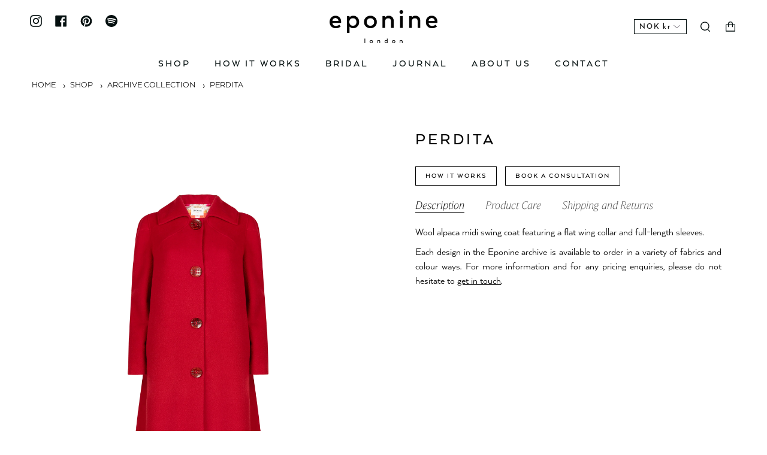

--- FILE ---
content_type: text/html; charset=utf-8
request_url: https://eponinelondon.com/en-no/products/perdita
body_size: 47330
content:
<!doctype html>
<html class="no-js no-touch supports-no-cookies" lang="en">
<head>


  <meta charset="UTF-8">
  <meta name="viewport" content="width=device-width, initial-scale=1.0, maximum-scale=1">
  <meta name="theme-color" content="#040f0f">
  <link rel="canonical" href="https://eponinelondon.com/en-no/products/perdita">

  <!-- ======================= Broadcast Theme V3.3.1 ========================= -->

  <link rel="preconnect" href="https://cdn.shopify.com" crossorigin>
  <link rel="preconnect" href="https://fonts.shopify.com" crossorigin>
  <link rel="preconnect" href="https://monorail-edge.shopifysvc.com" crossorigin>

  <link rel="preload" href="//eponinelondon.com/cdn/shop/t/47/assets/lazysizes.js?v=111431644619468174291726498922" as="script">
  <link rel="preload" href="//eponinelondon.com/cdn/shop/t/47/assets/vendor.js?v=54846291969275285991726498922" as="script">
  <link rel="preload" href="//eponinelondon.com/cdn/shop/t/47/assets/theme.js?v=61407010369982835741742305477" as="script">
  <link rel="preload" href="//eponinelondon.com/cdn/shop/t/47/assets/theme.css?v=75646216596328114601742480208" as="style">




  
 <!-- TrustBox script -->
<script type="text/javascript" src="//widget.trustpilot.com/bootstrap/v5/tp.widget.bootstrap.min.js" async></script>
<!-- End TrustBox script --><link rel="preload" as="image" href="//eponinelondon.com/cdn/shop/files/no-background-red-logo-e_100x100.png?v=1718974140"><link rel="preload" as="image" href="//eponinelondon.com/cdn/shop/files/no-background-red-logo-e_100x100.png?v=1718974140"><style data-shopify>.loading { position: fixed; top: 0; left: 0; z-index: 99999; width: 100%; height: 100%; background: var(--bg); transition: opacity 0.2s ease-out, visibility 0.2s ease-out; }
    body.is-loaded .loading { opacity: 0; visibility: hidden; pointer-events: none; }
    .loading__image__holder { position: absolute; top: 0; left: 0; width: 100%; height: 100%; font-size: 0; display: flex; align-items: center; justify-content: center; }
    .loading__image__holder:nth-child(2) { opacity: 0; }
    .loading__image { max-width: 100px; max-height: 100px; object-fit: contain; }
    .loading--animate .loading__image__holder:nth-child(1) { animation: pulse1 2s infinite ease-in-out; }
    .loading--animate .loading__image__holder:nth-child(2) { animation: pulse2 2s infinite ease-in-out; }
    @keyframes pulse1 {
      0% { opacity: 1; }
      50% { opacity: 0; }
      100% { opacity: 1; }
    }
    @keyframes pulse2 {
      0% { opacity: 0; }
      50% { opacity: 1; }
      100% { opacity: 0; }
    }</style>
    <link rel="shortcut icon" href="//eponinelondon.com/cdn/shop/files/Eponine_flavicon_32_32px_32x32.png?v=1658403344" type="image/png" />
  

  <!-- Title and description ================================================ -->
  
  <title>
    
    PERDITA | Wool Alpaca Midi Swing Coat With Flat Wing Collar and Full-Length Sleeves
    
    
  </title>

  
    <meta name="description" content="Wool alpaca midi swing coat featuring a flat wing collar and full-length sleeves.">
  

  <meta property="og:site_name" content="Eponine London">
<meta property="og:url" content="https://eponinelondon.com/en-no/products/perdita">
<meta property="og:title" content="PERDITA | Wool Alpaca Midi Swing Coat With Flat Wing Collar and Full-Length Sleeves">
<meta property="og:type" content="product">
<meta property="og:description" content="Wool alpaca midi swing coat featuring a flat wing collar and full-length sleeves."><meta property="og:image" content="http://eponinelondon.com/cdn/shop/products/Perdita_front.png?v=1681679342">
  <meta property="og:image:secure_url" content="https://eponinelondon.com/cdn/shop/products/Perdita_front.png?v=1681679342">
  <meta property="og:image:width" content="1950">
  <meta property="og:image:height" content="2950"><meta property="og:price:amount" content="0,00">
  <meta property="og:price:currency" content="NOK"><meta name="twitter:card" content="summary_large_image">
<meta name="twitter:title" content="PERDITA | Wool Alpaca Midi Swing Coat With Flat Wing Collar and Full-Length Sleeves">
<meta name="twitter:description" content="Wool alpaca midi swing coat featuring a flat wing collar and full-length sleeves.">

  <!-- CSS ================================================================== -->

  <link href="//eponinelondon.com/cdn/shop/t/47/assets/font-settings.css?v=96584381702294637271726498922" rel="stylesheet" type="text/css" media="all" />

  
<style data-shopify>

:root {--scrollbar-width: 0px;


---color-video-bg: #f2f2f2;


---color-bg: #ffffff;
---color-bg-secondary: #ffffff;
---color-bg-rgb: 255, 255, 255;

---color-text-dark: #000000;
---color-text: #000000;
---color-text-light: #4d4d4d;


/* === Opacity shades of grey ===*/
---color-a5:  rgba(0, 0, 0, 0.05);
---color-a10: rgba(0, 0, 0, 0.1);
---color-a15: rgba(0, 0, 0, 0.15);
---color-a20: rgba(0, 0, 0, 0.2);
---color-a25: rgba(0, 0, 0, 0.25);
---color-a30: rgba(0, 0, 0, 0.3);
---color-a35: rgba(0, 0, 0, 0.35);
---color-a40: rgba(0, 0, 0, 0.4);
---color-a45: rgba(0, 0, 0, 0.45);
---color-a50: rgba(0, 0, 0, 0.5);
---color-a55: rgba(0, 0, 0, 0.55);
---color-a60: rgba(0, 0, 0, 0.6);
---color-a65: rgba(0, 0, 0, 0.65);
---color-a70: rgba(0, 0, 0, 0.7);
---color-a75: rgba(0, 0, 0, 0.75);
---color-a80: rgba(0, 0, 0, 0.8);
---color-a85: rgba(0, 0, 0, 0.85);
---color-a90: rgba(0, 0, 0, 0.9);
---color-a95: rgba(0, 0, 0, 0.95);

---color-border: rgb(215, 215, 215);
---color-border-light: #e7e7e7;
---color-border-hairline: #f7f7f7;
---color-border-dark: #a4a4a4;/* === Bright color ===*/
---color-primary: #040f0f;
---color-primary-hover: #000000;
---color-primary-fade: rgba(4, 15, 15, 0.05);
---color-primary-fade-hover: rgba(4, 15, 15, 0.1);---color-primary-opposite: #ffffff;


/* === Secondary Color ===*/
---color-secondary: #040f0f;
---color-secondary-hover: #000000;
---color-secondary-fade: rgba(4, 15, 15, 0.05);
---color-secondary-fade-hover: rgba(4, 15, 15, 0.1);---color-secondary-opposite: #ffffff;


/* === link Color ===*/
---color-link: #000000;
---color-link-hover: #535353;
---color-link-fade: rgba(0, 0, 0, 0.05);
---color-link-fade-hover: rgba(0, 0, 0, 0.1);---color-link-opposite: #ffffff;


/* === Product grid sale tags ===*/
---color-sale-bg: #444444;
---color-sale-text: #f7f7f7;---color-sale-text-secondary: #444444;

/* === Product grid badges ===*/
---color-badge-bg: #212121;
---color-badge-text: #f7f7f7;

/* === Helper colors for form error states ===*/
---color-error: var(---color-primary);
---color-error-bg: var(---color-primary-fade);



  ---radius: 0px;
  ---radius-sm: 0px;


---color-announcement-bg: #ffffff;
---color-announcement-text: #ab8c52;
---color-announcement-border: #e6ddcb;

---color-header-bg: #ffffff;
---color-header-link: #040f0f;
---color-header-link-hover: #444444;

---color-menu-bg: #ffffff;
---color-menu-border: #ffffff;
---color-menu-link: #040f0f;
---color-menu-link-hover: #444444;
---color-submenu-bg: #ffffff;
---color-submenu-link: #040f0f;
---color-submenu-link-hover: #444444;
---color-menu-transparent: rgba(0,0,0,0);

---color-footer-bg: #ffe000;
---color-footer-text: #000000;
---color-footer-link: #000000;
---color-footer-link-hover: #000000;
---color-footer-border: #040f0f;

/* === Custom Cursor ===*/

--icon-zoom-in: url( "//eponinelondon.com/cdn/shop/t/47/assets/icon-zoom-in.svg?v=126996651526054293301726498922" );
--icon-zoom-out: url( "//eponinelondon.com/cdn/shop/t/47/assets/icon-zoom-out.svg?v=128675709041987423641726498922" );

/* === Typography ===*/
---product-grid-aspect-ratio: 150.0%;
---product-grid-size-piece: 15.0;


---font-weight-body: 400;
---font-weight-body-bold: 700;

---font-stack-body: , ;
---font-style-body: ;
---font-adjust-body: 1.0;

---font-weight-heading: 400;
---font-weight-heading-bold: 700;

---font-stack-heading: , ;
---font-style-heading: ;
---font-adjust-heading: 1.0;

---font-stack-nav: , ;
---font-style-nav: ;
---font-adjust-nav: 1.2;

---font-weight-nav: 400;
---font-weight-nav-bold: 700;

---font-size-base: 1.0rem;
---font-size-base-percent: 1.0;

---ico-select: url("//eponinelondon.com/cdn/shop/t/47/assets/ico-select.svg?v=115630813262522069291726498922");

/* === Parallax ===*/
---parallax-strength-min: 120.0%;
---parallax-strength-max: 130.0%;
}

</style>


  <link href="//eponinelondon.com/cdn/shop/t/47/assets/theme.css?v=75646216596328114601742480208" rel="stylesheet" type="text/css" media="all" />

  <script>
    if (window.navigator.userAgent.indexOf('MSIE ') > 0 || window.navigator.userAgent.indexOf('Trident/') > 0) {
      document.documentElement.className = document.documentElement.className + ' ie';

      var scripts = document.getElementsByTagName('script')[0];
      var polyfill = document.createElement("script");
      polyfill.defer = true;
      polyfill.src = "//eponinelondon.com/cdn/shop/t/47/assets/ie11.js?v=144489047535103983231726498922";

      scripts.parentNode.insertBefore(polyfill, scripts);
    } else {
      document.documentElement.className = document.documentElement.className.replace('no-js', 'js');
    }

    window.lazySizesConfig = window.lazySizesConfig || {};
    window.lazySizesConfig.preloadAfterLoad = true;

    let root = '/en-no';
    if (root[root.length - 1] !== '/') {
      root = root + '/';
    }

    window.theme = {
      routes: {
        root: root,
        cart: '/en-no/cart',
        cart_add_url: '/en-no/cart/add',
        product_recommendations_url: '/en-no/recommendations/products',
        search_url: '/en-no/search',
        addresses_url: '/en-no/account/addresses'
      },
      assets: {
        photoswipe: '//eponinelondon.com/cdn/shop/t/47/assets/photoswipe.js?v=108660782622152556431726498922',
        swatches: '//eponinelondon.com/cdn/shop/t/47/assets/swatches.json?v=153762849283573572451726498922',
        base: "//eponinelondon.com/cdn/shop/t/47/assets/",
        no_image: "//eponinelondon.com/cdn/shopifycloud/storefront/assets/no-image-2048-a2addb12_1024x.gif",
      },
      strings: {
        addToCart: "Add to cart",
        soldOut: "Sold Out",
        from: "From",
        preOrder: "Pre-order",
        sale: "Sale",
        subscription: "Subscription",
        unavailable: "Unavailable",
        unitPrice: "Unit price",
        unitPriceSeparator: "per",
        resultsFor: "Results for",
        noResultsFor: "No results for",
        shippingCalcSubmitButton: "Calculate shipping",
        shippingCalcSubmitButtonDisabled: "Calculating...",
        selectValue: "Select value",
        oneColor: "color",
        otherColor: "colors",
        upsellAddToCart: "Add",
        free: "Free"
      },
      settings: {
        customerLoggedIn: null ? true : false,
        cartDrawerEnabled: true,
        enableQuickAdd: false,
        enableAnimations: true,
        transparentHeader: false,
      },
      moneyFormat: true ? "{{amount_with_comma_separator}} NOK" : "{{amount_with_comma_separator}} kr",
      moneyWithCurrencyFormat: "{{amount_with_comma_separator}} NOK",
      info: {
        name: 'broadcast'
      },
      version: '3.3.1'
    };
  </script>

  
    <script src="//eponinelondon.com/cdn/shopifycloud/storefront/assets/themes_support/shopify_common-5f594365.js" defer="defer"></script>
  

  <!-- Theme Javascript ============================================================== -->
  <script src="//eponinelondon.com/cdn/shop/t/47/assets/lazysizes.js?v=111431644619468174291726498922" async="async"></script>
  <script src="//eponinelondon.com/cdn/shop/t/47/assets/vendor.js?v=54846291969275285991726498922" defer="defer"></script>
  <script src="//eponinelondon.com/cdn/shop/t/47/assets/theme.js?v=61407010369982835741742305477" defer="defer"></script>

  <!-- Shopify app scripts =========================================================== -->

  <script>window.performance && window.performance.mark && window.performance.mark('shopify.content_for_header.start');</script><meta name="google-site-verification" content="SOQNx-Cj0I6PgT8PhH4MZQxbiA6olUtmR9F9sVmVduQ">
<meta id="shopify-digital-wallet" name="shopify-digital-wallet" content="/50824413376/digital_wallets/dialog">
<meta name="shopify-checkout-api-token" content="740ad0ca5457e158a5fef168b294f0e2">
<meta id="in-context-paypal-metadata" data-shop-id="50824413376" data-venmo-supported="false" data-environment="production" data-locale="en_US" data-paypal-v4="true" data-currency="NOK">
<link rel="alternate" hreflang="x-default" href="https://eponinelondon.com/products/perdita">
<link rel="alternate" hreflang="en" href="https://eponinelondon.com/products/perdita">
<link rel="alternate" hreflang="en-AU" href="https://eponinelondon.com/en-au/products/perdita">
<link rel="alternate" hreflang="en-JP" href="https://eponinelondon.com/en-jp/products/perdita">
<link rel="alternate" hreflang="en-CN" href="https://eponinelondon.com/en-cn/products/perdita">
<link rel="alternate" hreflang="en-CA" href="https://eponinelondon.com/en-ca/products/perdita">
<link rel="alternate" hreflang="en-ZA" href="https://eponinelondon.com/en-za/products/perdita">
<link rel="alternate" hreflang="en-CH" href="https://eponinelondon.com/en-ch/products/perdita">
<link rel="alternate" hreflang="en-NZ" href="https://eponinelondon.com/en-nz/products/perdita">
<link rel="alternate" hreflang="en-AE" href="https://eponinelondon.com/en-ae/products/perdita">
<link rel="alternate" hreflang="en-HK" href="https://eponinelondon.com/en-hk/products/perdita">
<link rel="alternate" hreflang="en-SG" href="https://eponinelondon.com/en-sg/products/perdita">
<link rel="alternate" hreflang="en-QA" href="https://eponinelondon.com/en-qa/products/perdita">
<link rel="alternate" hreflang="en-MY" href="https://eponinelondon.com/en-my/products/perdita">
<link rel="alternate" hreflang="en-BH" href="https://eponinelondon.com/en-bh/products/perdita">
<link rel="alternate" hreflang="en-IN" href="https://eponinelondon.com/en-in/products/perdita">
<link rel="alternate" hreflang="en-BR" href="https://eponinelondon.com/en-br/products/perdita">
<link rel="alternate" hreflang="en-KR" href="https://eponinelondon.com/en-kr/products/perdita">
<link rel="alternate" hreflang="en-SA" href="https://eponinelondon.com/en-sa/products/perdita">
<link rel="alternate" hreflang="en-TH" href="https://eponinelondon.com/en-th/products/perdita">
<link rel="alternate" hreflang="en-NO" href="https://eponinelondon.com/en-no/products/perdita">
<link rel="alternate" hreflang="en-SE" href="https://eponinelondon.com/en-se/products/perdita">
<link rel="alternate" type="application/json+oembed" href="https://eponinelondon.com/en-no/products/perdita.oembed">
<script async="async" src="/checkouts/internal/preloads.js?locale=en-NO"></script>
<link rel="preconnect" href="https://shop.app" crossorigin="anonymous">
<script async="async" src="https://shop.app/checkouts/internal/preloads.js?locale=en-NO&shop_id=50824413376" crossorigin="anonymous"></script>
<script id="apple-pay-shop-capabilities" type="application/json">{"shopId":50824413376,"countryCode":"GB","currencyCode":"NOK","merchantCapabilities":["supports3DS"],"merchantId":"gid:\/\/shopify\/Shop\/50824413376","merchantName":"Eponine London","requiredBillingContactFields":["postalAddress","email","phone"],"requiredShippingContactFields":["postalAddress","email","phone"],"shippingType":"shipping","supportedNetworks":["visa","maestro","masterCard","amex","discover","elo"],"total":{"type":"pending","label":"Eponine London","amount":"1.00"},"shopifyPaymentsEnabled":true,"supportsSubscriptions":true}</script>
<script id="shopify-features" type="application/json">{"accessToken":"740ad0ca5457e158a5fef168b294f0e2","betas":["rich-media-storefront-analytics"],"domain":"eponinelondon.com","predictiveSearch":true,"shopId":50824413376,"locale":"en"}</script>
<script>var Shopify = Shopify || {};
Shopify.shop = "eponine-london-website.myshopify.com";
Shopify.locale = "en";
Shopify.currency = {"active":"NOK","rate":"13.601802"};
Shopify.country = "NO";
Shopify.theme = {"name":"Eponine - Live Site","id":143894773982,"schema_name":"Broadcast","schema_version":"3.3.1","theme_store_id":868,"role":"main"};
Shopify.theme.handle = "null";
Shopify.theme.style = {"id":null,"handle":null};
Shopify.cdnHost = "eponinelondon.com/cdn";
Shopify.routes = Shopify.routes || {};
Shopify.routes.root = "/en-no/";</script>
<script type="module">!function(o){(o.Shopify=o.Shopify||{}).modules=!0}(window);</script>
<script>!function(o){function n(){var o=[];function n(){o.push(Array.prototype.slice.apply(arguments))}return n.q=o,n}var t=o.Shopify=o.Shopify||{};t.loadFeatures=n(),t.autoloadFeatures=n()}(window);</script>
<script>
  window.ShopifyPay = window.ShopifyPay || {};
  window.ShopifyPay.apiHost = "shop.app\/pay";
  window.ShopifyPay.redirectState = null;
</script>
<script id="shop-js-analytics" type="application/json">{"pageType":"product"}</script>
<script defer="defer" async type="module" src="//eponinelondon.com/cdn/shopifycloud/shop-js/modules/v2/client.init-shop-cart-sync_BT-GjEfc.en.esm.js"></script>
<script defer="defer" async type="module" src="//eponinelondon.com/cdn/shopifycloud/shop-js/modules/v2/chunk.common_D58fp_Oc.esm.js"></script>
<script defer="defer" async type="module" src="//eponinelondon.com/cdn/shopifycloud/shop-js/modules/v2/chunk.modal_xMitdFEc.esm.js"></script>
<script type="module">
  await import("//eponinelondon.com/cdn/shopifycloud/shop-js/modules/v2/client.init-shop-cart-sync_BT-GjEfc.en.esm.js");
await import("//eponinelondon.com/cdn/shopifycloud/shop-js/modules/v2/chunk.common_D58fp_Oc.esm.js");
await import("//eponinelondon.com/cdn/shopifycloud/shop-js/modules/v2/chunk.modal_xMitdFEc.esm.js");

  window.Shopify.SignInWithShop?.initShopCartSync?.({"fedCMEnabled":true,"windoidEnabled":true});

</script>
<script>
  window.Shopify = window.Shopify || {};
  if (!window.Shopify.featureAssets) window.Shopify.featureAssets = {};
  window.Shopify.featureAssets['shop-js'] = {"shop-cart-sync":["modules/v2/client.shop-cart-sync_DZOKe7Ll.en.esm.js","modules/v2/chunk.common_D58fp_Oc.esm.js","modules/v2/chunk.modal_xMitdFEc.esm.js"],"init-fed-cm":["modules/v2/client.init-fed-cm_B6oLuCjv.en.esm.js","modules/v2/chunk.common_D58fp_Oc.esm.js","modules/v2/chunk.modal_xMitdFEc.esm.js"],"shop-cash-offers":["modules/v2/client.shop-cash-offers_D2sdYoxE.en.esm.js","modules/v2/chunk.common_D58fp_Oc.esm.js","modules/v2/chunk.modal_xMitdFEc.esm.js"],"shop-login-button":["modules/v2/client.shop-login-button_QeVjl5Y3.en.esm.js","modules/v2/chunk.common_D58fp_Oc.esm.js","modules/v2/chunk.modal_xMitdFEc.esm.js"],"pay-button":["modules/v2/client.pay-button_DXTOsIq6.en.esm.js","modules/v2/chunk.common_D58fp_Oc.esm.js","modules/v2/chunk.modal_xMitdFEc.esm.js"],"shop-button":["modules/v2/client.shop-button_DQZHx9pm.en.esm.js","modules/v2/chunk.common_D58fp_Oc.esm.js","modules/v2/chunk.modal_xMitdFEc.esm.js"],"avatar":["modules/v2/client.avatar_BTnouDA3.en.esm.js"],"init-windoid":["modules/v2/client.init-windoid_CR1B-cfM.en.esm.js","modules/v2/chunk.common_D58fp_Oc.esm.js","modules/v2/chunk.modal_xMitdFEc.esm.js"],"init-shop-for-new-customer-accounts":["modules/v2/client.init-shop-for-new-customer-accounts_C_vY_xzh.en.esm.js","modules/v2/client.shop-login-button_QeVjl5Y3.en.esm.js","modules/v2/chunk.common_D58fp_Oc.esm.js","modules/v2/chunk.modal_xMitdFEc.esm.js"],"init-shop-email-lookup-coordinator":["modules/v2/client.init-shop-email-lookup-coordinator_BI7n9ZSv.en.esm.js","modules/v2/chunk.common_D58fp_Oc.esm.js","modules/v2/chunk.modal_xMitdFEc.esm.js"],"init-shop-cart-sync":["modules/v2/client.init-shop-cart-sync_BT-GjEfc.en.esm.js","modules/v2/chunk.common_D58fp_Oc.esm.js","modules/v2/chunk.modal_xMitdFEc.esm.js"],"shop-toast-manager":["modules/v2/client.shop-toast-manager_DiYdP3xc.en.esm.js","modules/v2/chunk.common_D58fp_Oc.esm.js","modules/v2/chunk.modal_xMitdFEc.esm.js"],"init-customer-accounts":["modules/v2/client.init-customer-accounts_D9ZNqS-Q.en.esm.js","modules/v2/client.shop-login-button_QeVjl5Y3.en.esm.js","modules/v2/chunk.common_D58fp_Oc.esm.js","modules/v2/chunk.modal_xMitdFEc.esm.js"],"init-customer-accounts-sign-up":["modules/v2/client.init-customer-accounts-sign-up_iGw4briv.en.esm.js","modules/v2/client.shop-login-button_QeVjl5Y3.en.esm.js","modules/v2/chunk.common_D58fp_Oc.esm.js","modules/v2/chunk.modal_xMitdFEc.esm.js"],"shop-follow-button":["modules/v2/client.shop-follow-button_CqMgW2wH.en.esm.js","modules/v2/chunk.common_D58fp_Oc.esm.js","modules/v2/chunk.modal_xMitdFEc.esm.js"],"checkout-modal":["modules/v2/client.checkout-modal_xHeaAweL.en.esm.js","modules/v2/chunk.common_D58fp_Oc.esm.js","modules/v2/chunk.modal_xMitdFEc.esm.js"],"shop-login":["modules/v2/client.shop-login_D91U-Q7h.en.esm.js","modules/v2/chunk.common_D58fp_Oc.esm.js","modules/v2/chunk.modal_xMitdFEc.esm.js"],"lead-capture":["modules/v2/client.lead-capture_BJmE1dJe.en.esm.js","modules/v2/chunk.common_D58fp_Oc.esm.js","modules/v2/chunk.modal_xMitdFEc.esm.js"],"payment-terms":["modules/v2/client.payment-terms_Ci9AEqFq.en.esm.js","modules/v2/chunk.common_D58fp_Oc.esm.js","modules/v2/chunk.modal_xMitdFEc.esm.js"]};
</script>
<script>(function() {
  var isLoaded = false;
  function asyncLoad() {
    if (isLoaded) return;
    isLoaded = true;
    var urls = ["https:\/\/cdn.shopify.com\/s\/files\/1\/0508\/2441\/3376\/t\/23\/assets\/booster_eu_cookie_50824413376.js?v=1666270154\u0026shop=eponine-london-website.myshopify.com","https:\/\/ecommplugins-scripts.trustpilot.com\/v2.1\/js\/header.min.js?settings=eyJrZXkiOiJlR0prWFplcmZzY3VObjIwIiwicyI6Im5vbmUifQ==\u0026shop=eponine-london-website.myshopify.com","https:\/\/ecommplugins-trustboxsettings.trustpilot.com\/eponine-london-website.myshopify.com.js?settings=1669217427528\u0026shop=eponine-london-website.myshopify.com","https:\/\/cdn.nfcube.com\/instafeed-feb0c791468d63abc205585e28afafdc.js?shop=eponine-london-website.myshopify.com"];
    for (var i = 0; i < urls.length; i++) {
      var s = document.createElement('script');
      s.type = 'text/javascript';
      s.async = true;
      s.src = urls[i];
      var x = document.getElementsByTagName('script')[0];
      x.parentNode.insertBefore(s, x);
    }
  };
  if(window.attachEvent) {
    window.attachEvent('onload', asyncLoad);
  } else {
    window.addEventListener('load', asyncLoad, false);
  }
})();</script>
<script id="__st">var __st={"a":50824413376,"offset":0,"reqid":"afe4c29b-85cc-4c5d-a001-ca58c84b6fac-1769425355","pageurl":"eponinelondon.com\/en-no\/products\/perdita","u":"3cdb9ae1b27f","p":"product","rtyp":"product","rid":6618677084352};</script>
<script>window.ShopifyPaypalV4VisibilityTracking = true;</script>
<script id="captcha-bootstrap">!function(){'use strict';const t='contact',e='account',n='new_comment',o=[[t,t],['blogs',n],['comments',n],[t,'customer']],c=[[e,'customer_login'],[e,'guest_login'],[e,'recover_customer_password'],[e,'create_customer']],r=t=>t.map((([t,e])=>`form[action*='/${t}']:not([data-nocaptcha='true']) input[name='form_type'][value='${e}']`)).join(','),a=t=>()=>t?[...document.querySelectorAll(t)].map((t=>t.form)):[];function s(){const t=[...o],e=r(t);return a(e)}const i='password',u='form_key',d=['recaptcha-v3-token','g-recaptcha-response','h-captcha-response',i],f=()=>{try{return window.sessionStorage}catch{return}},m='__shopify_v',_=t=>t.elements[u];function p(t,e,n=!1){try{const o=window.sessionStorage,c=JSON.parse(o.getItem(e)),{data:r}=function(t){const{data:e,action:n}=t;return t[m]||n?{data:e,action:n}:{data:t,action:n}}(c);for(const[e,n]of Object.entries(r))t.elements[e]&&(t.elements[e].value=n);n&&o.removeItem(e)}catch(o){console.error('form repopulation failed',{error:o})}}const l='form_type',E='cptcha';function T(t){t.dataset[E]=!0}const w=window,h=w.document,L='Shopify',v='ce_forms',y='captcha';let A=!1;((t,e)=>{const n=(g='f06e6c50-85a8-45c8-87d0-21a2b65856fe',I='https://cdn.shopify.com/shopifycloud/storefront-forms-hcaptcha/ce_storefront_forms_captcha_hcaptcha.v1.5.2.iife.js',D={infoText:'Protected by hCaptcha',privacyText:'Privacy',termsText:'Terms'},(t,e,n)=>{const o=w[L][v],c=o.bindForm;if(c)return c(t,g,e,D).then(n);var r;o.q.push([[t,g,e,D],n]),r=I,A||(h.body.append(Object.assign(h.createElement('script'),{id:'captcha-provider',async:!0,src:r})),A=!0)});var g,I,D;w[L]=w[L]||{},w[L][v]=w[L][v]||{},w[L][v].q=[],w[L][y]=w[L][y]||{},w[L][y].protect=function(t,e){n(t,void 0,e),T(t)},Object.freeze(w[L][y]),function(t,e,n,w,h,L){const[v,y,A,g]=function(t,e,n){const i=e?o:[],u=t?c:[],d=[...i,...u],f=r(d),m=r(i),_=r(d.filter((([t,e])=>n.includes(e))));return[a(f),a(m),a(_),s()]}(w,h,L),I=t=>{const e=t.target;return e instanceof HTMLFormElement?e:e&&e.form},D=t=>v().includes(t);t.addEventListener('submit',(t=>{const e=I(t);if(!e)return;const n=D(e)&&!e.dataset.hcaptchaBound&&!e.dataset.recaptchaBound,o=_(e),c=g().includes(e)&&(!o||!o.value);(n||c)&&t.preventDefault(),c&&!n&&(function(t){try{if(!f())return;!function(t){const e=f();if(!e)return;const n=_(t);if(!n)return;const o=n.value;o&&e.removeItem(o)}(t);const e=Array.from(Array(32),(()=>Math.random().toString(36)[2])).join('');!function(t,e){_(t)||t.append(Object.assign(document.createElement('input'),{type:'hidden',name:u})),t.elements[u].value=e}(t,e),function(t,e){const n=f();if(!n)return;const o=[...t.querySelectorAll(`input[type='${i}']`)].map((({name:t})=>t)),c=[...d,...o],r={};for(const[a,s]of new FormData(t).entries())c.includes(a)||(r[a]=s);n.setItem(e,JSON.stringify({[m]:1,action:t.action,data:r}))}(t,e)}catch(e){console.error('failed to persist form',e)}}(e),e.submit())}));const S=(t,e)=>{t&&!t.dataset[E]&&(n(t,e.some((e=>e===t))),T(t))};for(const o of['focusin','change'])t.addEventListener(o,(t=>{const e=I(t);D(e)&&S(e,y())}));const B=e.get('form_key'),M=e.get(l),P=B&&M;t.addEventListener('DOMContentLoaded',(()=>{const t=y();if(P)for(const e of t)e.elements[l].value===M&&p(e,B);[...new Set([...A(),...v().filter((t=>'true'===t.dataset.shopifyCaptcha))])].forEach((e=>S(e,t)))}))}(h,new URLSearchParams(w.location.search),n,t,e,['guest_login'])})(!0,!0)}();</script>
<script integrity="sha256-4kQ18oKyAcykRKYeNunJcIwy7WH5gtpwJnB7kiuLZ1E=" data-source-attribution="shopify.loadfeatures" defer="defer" src="//eponinelondon.com/cdn/shopifycloud/storefront/assets/storefront/load_feature-a0a9edcb.js" crossorigin="anonymous"></script>
<script crossorigin="anonymous" defer="defer" src="//eponinelondon.com/cdn/shopifycloud/storefront/assets/shopify_pay/storefront-65b4c6d7.js?v=20250812"></script>
<script data-source-attribution="shopify.dynamic_checkout.dynamic.init">var Shopify=Shopify||{};Shopify.PaymentButton=Shopify.PaymentButton||{isStorefrontPortableWallets:!0,init:function(){window.Shopify.PaymentButton.init=function(){};var t=document.createElement("script");t.src="https://eponinelondon.com/cdn/shopifycloud/portable-wallets/latest/portable-wallets.en.js",t.type="module",document.head.appendChild(t)}};
</script>
<script data-source-attribution="shopify.dynamic_checkout.buyer_consent">
  function portableWalletsHideBuyerConsent(e){var t=document.getElementById("shopify-buyer-consent"),n=document.getElementById("shopify-subscription-policy-button");t&&n&&(t.classList.add("hidden"),t.setAttribute("aria-hidden","true"),n.removeEventListener("click",e))}function portableWalletsShowBuyerConsent(e){var t=document.getElementById("shopify-buyer-consent"),n=document.getElementById("shopify-subscription-policy-button");t&&n&&(t.classList.remove("hidden"),t.removeAttribute("aria-hidden"),n.addEventListener("click",e))}window.Shopify?.PaymentButton&&(window.Shopify.PaymentButton.hideBuyerConsent=portableWalletsHideBuyerConsent,window.Shopify.PaymentButton.showBuyerConsent=portableWalletsShowBuyerConsent);
</script>
<script data-source-attribution="shopify.dynamic_checkout.cart.bootstrap">document.addEventListener("DOMContentLoaded",(function(){function t(){return document.querySelector("shopify-accelerated-checkout-cart, shopify-accelerated-checkout")}if(t())Shopify.PaymentButton.init();else{new MutationObserver((function(e,n){t()&&(Shopify.PaymentButton.init(),n.disconnect())})).observe(document.body,{childList:!0,subtree:!0})}}));
</script>
<link id="shopify-accelerated-checkout-styles" rel="stylesheet" media="screen" href="https://eponinelondon.com/cdn/shopifycloud/portable-wallets/latest/accelerated-checkout-backwards-compat.css" crossorigin="anonymous">
<style id="shopify-accelerated-checkout-cart">
        #shopify-buyer-consent {
  margin-top: 1em;
  display: inline-block;
  width: 100%;
}

#shopify-buyer-consent.hidden {
  display: none;
}

#shopify-subscription-policy-button {
  background: none;
  border: none;
  padding: 0;
  text-decoration: underline;
  font-size: inherit;
  cursor: pointer;
}

#shopify-subscription-policy-button::before {
  box-shadow: none;
}

      </style>

<script>window.performance && window.performance.mark && window.performance.mark('shopify.content_for_header.end');</script>

	
    
    
    
    <script src="//eponinelondon.com/cdn/shop/t/47/assets/magiczoomplus.js?v=30799240050573136481726498922" type="text/javascript"></script>
    <link href="//eponinelondon.com/cdn/shop/t/47/assets/magiczoomplus.css?v=150075774386103570911726498922" rel="stylesheet" type="text/css" media="all" />
    
    <script src="//eponinelondon.com/cdn/shop/t/47/assets/magicscroll.js?v=40529887410953315171726498922" type="text/javascript"></script>
    <link href="//eponinelondon.com/cdn/shop/t/47/assets/magicscroll.css?v=14393344627398674981726498922" rel="stylesheet" type="text/css" media="all" />
    
    <link href="//eponinelondon.com/cdn/shop/t/47/assets/magiczoomplus.additional.css?v=47498256393974173731726498922" rel="stylesheet" type="text/css" media="all" />
    <script type="text/javascript">
    mzOptions = {
		'zoomWidth':'auto',
		'zoomHeight':'auto',
		'zoomPosition':'inner',
		'zoomDistance':10,
		'selectorTrigger':'click',
		'transitionEffect':true,
		'zoomMode':'zoom',
		'zoomOn':'hover',
		'zoomCaption':'off',
		'upscale':true,
		'variableZoom':false,
		'smoothing':true,
		'expand':'window',
		'expandZoomMode':'zoom',
		'expandZoomOn':'click',
		'expandCaption':true,
		'closeOnClickOutside':true,
		'hint':'off',
		'textHoverZoomHint':'Hover to zoom',
		'textClickZoomHint':'Click to zoom',
		'textExpandHint':'Click to expand',
		'textBtnClose':'Close',
		'textBtnNext':'Next',
		'textBtnPrev':'Previous',
		'lazyZoom':false,
		'rightClick':false
    }
    mzMobileOptions = {
		'zoomMode':'magnifier',
		'textHoverZoomHint':'Touch to zoom',
		'textClickZoomHint':'Double tap to zoom',
		'textExpandHint':'Tap to expand'
    }
    
    MagicScrollOptions = {
		'width':'auto',
		'height':'auto',
		'mode':'scroll',
		'items':'3',
		'speed':600,
		'autoplay':0,
		'loop':'infinite',
		'step':'auto',
		'arrows':'outside',
		'pagination':false,
		'easing':'cubic-bezier(.8, 0, .5, 1)',
		'scrollOnWheel':'auto',
		'lazy-load':false
    }
    
    </script>
    <script src="//eponinelondon.com/cdn/shop/t/47/assets/magiczoomplus.sirv.js?v=39322302370802442381726498922" type="text/javascript"></script>
    


  <!-- Google tag (gtag.js) -->
<script async src="https://www.googletagmanager.com/gtag/js?id=G-5E2QK87NZK"></script>
<script>
  window.dataLayer = window.dataLayer || [];
  function gtag(){dataLayer.push(arguments);}
  gtag('js', new Date());

  gtag('config', 'G-5E2QK87NZK');
</script>

  <!-- Event snippet for Purchase conversion page -->
<script>
  gtag('event', 'conversion', {
      'send_to': 'AW-389298315/IZj7CLH4nIACEIvx0LkB',
      'value': 0.0,
      'transaction_id': ''
  });
</script>

  <meta name="google-site-verification" content="OyGfbjtWbj8VfxCtAoG_NXHL9Rx-zA9RQWiEyhuGZSI" />

  

<style>
.collection__title .hero__title { 
  font-family: ArquitectaMedium !important;
  font-size: 39px !important;
}

.collection__title .hero__description {
  font-family: BeaufortItalic !important;
  font-size: 17px !important;
}

.product-tabs ul.tabs > li {
  font-family: BeaufortItalic !important;
  font-size: 19px !important; 
}

.product-tabs-wrapper p {
  font-family: ArquitectBook !important;
  font-size: 17.5px !important;
}

.navtext {
  font-family: ArquitectaMedium !important;
  font-size: 16.5px !important;
  font-weight: normal !important;
}

.parent .header__dropdown .navtext {
  font-family: ArquitectaMedium !important;
  font-size: 13px !important;
}

.parent .header__dropdown .navtext {
  font-family: ArquitectaMedium !important;
  font-size: 13px !important;
}

.blog-listing h2.article__title {
  font-family: ArquitectaMedium !important;
  font-size: 19px !important;
}

.blog-listing p.article__excerpt {
  font-family: ArquitectBook !important;
  font-size: 16px !important;
}

.article--single .article__title {
  font-family: ArquitectaMedium !important;
  font-size: 39px !important;  
}

.shopify-policy__container h1, .page-contact h2 { 
  font-family: ArquitectaMedium !important;
  font-size: 39px !important;    
}

.shopify-policy__container h1 {
  margin-bottom: 50px;
  text-align: left;
}

.shopify-policy__container h2 { 
  font-family: ArquitectaMedium !important;
  font-size: 21px !important;
  margin-top: 40px;
}

.shopify-policy__container h2 strong {font-weight: normal;}

.shopify-policy__container p, .page-contact p { 
  font-family: ArquitectBook !important;
  font-size: 17.5px !important;        
}

.shopify-policy__container ul {
  padding-top: 20px;
  padding-left: 30px;
}

.shopify-policy__container ul li {
  margin-bottom: 10px;
  font-family: ArquitectBook !important;
  font-size: 17.5px !important;        
}



@media only screen and (max-width: 749px) {

  .collection__title .hero__title { 
    font-size: 32px !important;
  }
  
  .collection__title .hero__description {
    font-size: 16px !important;
  }
  
  .product-tabs ul.tabs > li {
    font-size: 19px !important; 
  }
  
  .product-tabs-wrapper p {
    font-family: ArquitectBook !important;
    font-size: 19px !important;
  }
  
  .drawer__menu > .sliderule__wrapper > .sliderow > .sliderow__title {
    font-family: ArquitectaMedium !important;
    font-size: 15.5px !important;  
  }
  
  .drawer__menu .sliderow__title {
    font-family: ArquitectaMedium !important;
    font-size: 15.5px !important; 
    font-weight: normal;
  }
  
  .blog-listing h2.article__title {
    font-size: 19px !important;
  }
  
  .blog-listing p.article__excerpt {
    font-family: ArquitectBook !important;
    font-size: 16px !important;
  }
  
  .article--single .article__title {
    font-size: 32px !important;  
  } 

  .shopify-policy__container h1 { 
    font-size: 32px !important;    
  }
  
  .shopify-policy__container h2 { 
    font-size: 18px !important;  
  }
  
  .shopify-policy__container p { 
    font-size: 19px !important;        
  }

  
}

</style>  

  <!-- Hotjar Tracking Code for https://eponinelondon.com/ -->
<script>
    (function(h,o,t,j,a,r){
        h.hj=h.hj||function(){(h.hj.q=h.hj.q||[]).push(arguments)};
        h._hjSettings={hjid:4978774,hjsv:6};
        a=o.getElementsByTagName('head')[0];
        r=o.createElement('script');r.async=1;
        r.src=t+h._hjSettings.hjid+j+h._hjSettings.hjsv;
        a.appendChild(r);
    })(window,document,'https://static.hotjar.com/c/hotjar-','.js?sv=');
</script>
  
<!-- BEGIN app block: shopify://apps/klaviyo-email-marketing-sms/blocks/klaviyo-onsite-embed/2632fe16-c075-4321-a88b-50b567f42507 -->












  <script async src="https://static.klaviyo.com/onsite/js/WxsyNT/klaviyo.js?company_id=WxsyNT"></script>
  <script>!function(){if(!window.klaviyo){window._klOnsite=window._klOnsite||[];try{window.klaviyo=new Proxy({},{get:function(n,i){return"push"===i?function(){var n;(n=window._klOnsite).push.apply(n,arguments)}:function(){for(var n=arguments.length,o=new Array(n),w=0;w<n;w++)o[w]=arguments[w];var t="function"==typeof o[o.length-1]?o.pop():void 0,e=new Promise((function(n){window._klOnsite.push([i].concat(o,[function(i){t&&t(i),n(i)}]))}));return e}}})}catch(n){window.klaviyo=window.klaviyo||[],window.klaviyo.push=function(){var n;(n=window._klOnsite).push.apply(n,arguments)}}}}();</script>

  
    <script id="viewed_product">
      if (item == null) {
        var _learnq = _learnq || [];

        var MetafieldReviews = null
        var MetafieldYotpoRating = null
        var MetafieldYotpoCount = null
        var MetafieldLooxRating = null
        var MetafieldLooxCount = null
        var okendoProduct = null
        var okendoProductReviewCount = null
        var okendoProductReviewAverageValue = null
        try {
          // The following fields are used for Customer Hub recently viewed in order to add reviews.
          // This information is not part of __kla_viewed. Instead, it is part of __kla_viewed_reviewed_items
          MetafieldReviews = {};
          MetafieldYotpoRating = null
          MetafieldYotpoCount = null
          MetafieldLooxRating = null
          MetafieldLooxCount = null

          okendoProduct = null
          // If the okendo metafield is not legacy, it will error, which then requires the new json formatted data
          if (okendoProduct && 'error' in okendoProduct) {
            okendoProduct = null
          }
          okendoProductReviewCount = okendoProduct ? okendoProduct.reviewCount : null
          okendoProductReviewAverageValue = okendoProduct ? okendoProduct.reviewAverageValue : null
        } catch (error) {
          console.error('Error in Klaviyo onsite reviews tracking:', error);
        }

        var item = {
          Name: "PERDITA",
          ProductID: 6618677084352,
          Categories: ["ARCHIVE COLLECTION"],
          ImageURL: "https://eponinelondon.com/cdn/shop/products/Perdita_front_grande.png?v=1681679342",
          URL: "https://eponinelondon.com/en-no/products/perdita",
          Brand: "Eponine London",
          Price: "0,00 kr",
          Value: "0,00",
          CompareAtPrice: "0,00 kr"
        };
        _learnq.push(['track', 'Viewed Product', item]);
        _learnq.push(['trackViewedItem', {
          Title: item.Name,
          ItemId: item.ProductID,
          Categories: item.Categories,
          ImageUrl: item.ImageURL,
          Url: item.URL,
          Metadata: {
            Brand: item.Brand,
            Price: item.Price,
            Value: item.Value,
            CompareAtPrice: item.CompareAtPrice
          },
          metafields:{
            reviews: MetafieldReviews,
            yotpo:{
              rating: MetafieldYotpoRating,
              count: MetafieldYotpoCount,
            },
            loox:{
              rating: MetafieldLooxRating,
              count: MetafieldLooxCount,
            },
            okendo: {
              rating: okendoProductReviewAverageValue,
              count: okendoProductReviewCount,
            }
          }
        }]);
      }
    </script>
  




  <script>
    window.klaviyoReviewsProductDesignMode = false
  </script>







<!-- END app block --><!-- BEGIN app block: shopify://apps/pagefly-page-builder/blocks/app-embed/83e179f7-59a0-4589-8c66-c0dddf959200 -->

<!-- BEGIN app snippet: pagefly-cro-ab-testing-main -->







<script>
  ;(function () {
    const url = new URL(window.location)
    const viewParam = url.searchParams.get('view')
    if (viewParam && viewParam.includes('variant-pf-')) {
      url.searchParams.set('pf_v', viewParam)
      url.searchParams.delete('view')
      window.history.replaceState({}, '', url)
    }
  })()
</script>



<script type='module'>
  
  window.PAGEFLY_CRO = window.PAGEFLY_CRO || {}

  window.PAGEFLY_CRO['data_debug'] = {
    original_template_suffix: "all_products",
    allow_ab_test: false,
    ab_test_start_time: 0,
    ab_test_end_time: 0,
    today_date_time: 1769425355000,
  }
  window.PAGEFLY_CRO['GA4'] = { enabled: false}
</script>

<!-- END app snippet -->








  <script src='https://cdn.shopify.com/extensions/019bf883-1122-7445-9dca-5d60e681c2c8/pagefly-page-builder-216/assets/pagefly-helper.js' defer='defer'></script>

  <script src='https://cdn.shopify.com/extensions/019bf883-1122-7445-9dca-5d60e681c2c8/pagefly-page-builder-216/assets/pagefly-general-helper.js' defer='defer'></script>

  <script src='https://cdn.shopify.com/extensions/019bf883-1122-7445-9dca-5d60e681c2c8/pagefly-page-builder-216/assets/pagefly-snap-slider.js' defer='defer'></script>

  <script src='https://cdn.shopify.com/extensions/019bf883-1122-7445-9dca-5d60e681c2c8/pagefly-page-builder-216/assets/pagefly-slideshow-v3.js' defer='defer'></script>

  <script src='https://cdn.shopify.com/extensions/019bf883-1122-7445-9dca-5d60e681c2c8/pagefly-page-builder-216/assets/pagefly-slideshow-v4.js' defer='defer'></script>

  <script src='https://cdn.shopify.com/extensions/019bf883-1122-7445-9dca-5d60e681c2c8/pagefly-page-builder-216/assets/pagefly-glider.js' defer='defer'></script>

  <script src='https://cdn.shopify.com/extensions/019bf883-1122-7445-9dca-5d60e681c2c8/pagefly-page-builder-216/assets/pagefly-slideshow-v1-v2.js' defer='defer'></script>

  <script src='https://cdn.shopify.com/extensions/019bf883-1122-7445-9dca-5d60e681c2c8/pagefly-page-builder-216/assets/pagefly-product-media.js' defer='defer'></script>

  <script src='https://cdn.shopify.com/extensions/019bf883-1122-7445-9dca-5d60e681c2c8/pagefly-page-builder-216/assets/pagefly-product.js' defer='defer'></script>


<script id='pagefly-helper-data' type='application/json'>
  {
    "page_optimization": {
      "assets_prefetching": false
    },
    "elements_asset_mapper": {
      "Accordion": "https://cdn.shopify.com/extensions/019bf883-1122-7445-9dca-5d60e681c2c8/pagefly-page-builder-216/assets/pagefly-accordion.js",
      "Accordion3": "https://cdn.shopify.com/extensions/019bf883-1122-7445-9dca-5d60e681c2c8/pagefly-page-builder-216/assets/pagefly-accordion3.js",
      "CountDown": "https://cdn.shopify.com/extensions/019bf883-1122-7445-9dca-5d60e681c2c8/pagefly-page-builder-216/assets/pagefly-countdown.js",
      "GMap1": "https://cdn.shopify.com/extensions/019bf883-1122-7445-9dca-5d60e681c2c8/pagefly-page-builder-216/assets/pagefly-gmap.js",
      "GMap2": "https://cdn.shopify.com/extensions/019bf883-1122-7445-9dca-5d60e681c2c8/pagefly-page-builder-216/assets/pagefly-gmap.js",
      "GMapBasicV2": "https://cdn.shopify.com/extensions/019bf883-1122-7445-9dca-5d60e681c2c8/pagefly-page-builder-216/assets/pagefly-gmap.js",
      "GMapAdvancedV2": "https://cdn.shopify.com/extensions/019bf883-1122-7445-9dca-5d60e681c2c8/pagefly-page-builder-216/assets/pagefly-gmap.js",
      "HTML.Video": "https://cdn.shopify.com/extensions/019bf883-1122-7445-9dca-5d60e681c2c8/pagefly-page-builder-216/assets/pagefly-htmlvideo.js",
      "HTML.Video2": "https://cdn.shopify.com/extensions/019bf883-1122-7445-9dca-5d60e681c2c8/pagefly-page-builder-216/assets/pagefly-htmlvideo2.js",
      "HTML.Video3": "https://cdn.shopify.com/extensions/019bf883-1122-7445-9dca-5d60e681c2c8/pagefly-page-builder-216/assets/pagefly-htmlvideo2.js",
      "BackgroundVideo": "https://cdn.shopify.com/extensions/019bf883-1122-7445-9dca-5d60e681c2c8/pagefly-page-builder-216/assets/pagefly-htmlvideo2.js",
      "Instagram": "https://cdn.shopify.com/extensions/019bf883-1122-7445-9dca-5d60e681c2c8/pagefly-page-builder-216/assets/pagefly-instagram.js",
      "Instagram2": "https://cdn.shopify.com/extensions/019bf883-1122-7445-9dca-5d60e681c2c8/pagefly-page-builder-216/assets/pagefly-instagram.js",
      "Insta3": "https://cdn.shopify.com/extensions/019bf883-1122-7445-9dca-5d60e681c2c8/pagefly-page-builder-216/assets/pagefly-instagram3.js",
      "Tabs": "https://cdn.shopify.com/extensions/019bf883-1122-7445-9dca-5d60e681c2c8/pagefly-page-builder-216/assets/pagefly-tab.js",
      "Tabs3": "https://cdn.shopify.com/extensions/019bf883-1122-7445-9dca-5d60e681c2c8/pagefly-page-builder-216/assets/pagefly-tab3.js",
      "ProductBox": "https://cdn.shopify.com/extensions/019bf883-1122-7445-9dca-5d60e681c2c8/pagefly-page-builder-216/assets/pagefly-cart.js",
      "FBPageBox2": "https://cdn.shopify.com/extensions/019bf883-1122-7445-9dca-5d60e681c2c8/pagefly-page-builder-216/assets/pagefly-facebook.js",
      "FBLikeButton2": "https://cdn.shopify.com/extensions/019bf883-1122-7445-9dca-5d60e681c2c8/pagefly-page-builder-216/assets/pagefly-facebook.js",
      "TwitterFeed2": "https://cdn.shopify.com/extensions/019bf883-1122-7445-9dca-5d60e681c2c8/pagefly-page-builder-216/assets/pagefly-twitter.js",
      "Paragraph4": "https://cdn.shopify.com/extensions/019bf883-1122-7445-9dca-5d60e681c2c8/pagefly-page-builder-216/assets/pagefly-paragraph4.js",

      "AliReviews": "https://cdn.shopify.com/extensions/019bf883-1122-7445-9dca-5d60e681c2c8/pagefly-page-builder-216/assets/pagefly-3rd-elements.js",
      "BackInStock": "https://cdn.shopify.com/extensions/019bf883-1122-7445-9dca-5d60e681c2c8/pagefly-page-builder-216/assets/pagefly-3rd-elements.js",
      "GloboBackInStock": "https://cdn.shopify.com/extensions/019bf883-1122-7445-9dca-5d60e681c2c8/pagefly-page-builder-216/assets/pagefly-3rd-elements.js",
      "GrowaveWishlist": "https://cdn.shopify.com/extensions/019bf883-1122-7445-9dca-5d60e681c2c8/pagefly-page-builder-216/assets/pagefly-3rd-elements.js",
      "InfiniteOptionsShopPad": "https://cdn.shopify.com/extensions/019bf883-1122-7445-9dca-5d60e681c2c8/pagefly-page-builder-216/assets/pagefly-3rd-elements.js",
      "InkybayProductPersonalizer": "https://cdn.shopify.com/extensions/019bf883-1122-7445-9dca-5d60e681c2c8/pagefly-page-builder-216/assets/pagefly-3rd-elements.js",
      "LimeSpot": "https://cdn.shopify.com/extensions/019bf883-1122-7445-9dca-5d60e681c2c8/pagefly-page-builder-216/assets/pagefly-3rd-elements.js",
      "Loox": "https://cdn.shopify.com/extensions/019bf883-1122-7445-9dca-5d60e681c2c8/pagefly-page-builder-216/assets/pagefly-3rd-elements.js",
      "Opinew": "https://cdn.shopify.com/extensions/019bf883-1122-7445-9dca-5d60e681c2c8/pagefly-page-builder-216/assets/pagefly-3rd-elements.js",
      "Powr": "https://cdn.shopify.com/extensions/019bf883-1122-7445-9dca-5d60e681c2c8/pagefly-page-builder-216/assets/pagefly-3rd-elements.js",
      "ProductReviews": "https://cdn.shopify.com/extensions/019bf883-1122-7445-9dca-5d60e681c2c8/pagefly-page-builder-216/assets/pagefly-3rd-elements.js",
      "PushOwl": "https://cdn.shopify.com/extensions/019bf883-1122-7445-9dca-5d60e681c2c8/pagefly-page-builder-216/assets/pagefly-3rd-elements.js",
      "ReCharge": "https://cdn.shopify.com/extensions/019bf883-1122-7445-9dca-5d60e681c2c8/pagefly-page-builder-216/assets/pagefly-3rd-elements.js",
      "Rivyo": "https://cdn.shopify.com/extensions/019bf883-1122-7445-9dca-5d60e681c2c8/pagefly-page-builder-216/assets/pagefly-3rd-elements.js",
      "TrackingMore": "https://cdn.shopify.com/extensions/019bf883-1122-7445-9dca-5d60e681c2c8/pagefly-page-builder-216/assets/pagefly-3rd-elements.js",
      "Vitals": "https://cdn.shopify.com/extensions/019bf883-1122-7445-9dca-5d60e681c2c8/pagefly-page-builder-216/assets/pagefly-3rd-elements.js",
      "Wiser": "https://cdn.shopify.com/extensions/019bf883-1122-7445-9dca-5d60e681c2c8/pagefly-page-builder-216/assets/pagefly-3rd-elements.js"
    },
    "custom_elements_mapper": {
      "pf-click-action-element": "https://cdn.shopify.com/extensions/019bf883-1122-7445-9dca-5d60e681c2c8/pagefly-page-builder-216/assets/pagefly-click-action-element.js",
      "pf-dialog-element": "https://cdn.shopify.com/extensions/019bf883-1122-7445-9dca-5d60e681c2c8/pagefly-page-builder-216/assets/pagefly-dialog-element.js"
    }
  }
</script>


<!-- END app block --><script src="https://cdn.shopify.com/extensions/8d2c31d3-a828-4daf-820f-80b7f8e01c39/nova-eu-cookie-bar-gdpr-4/assets/nova-cookie-app-embed.js" type="text/javascript" defer="defer"></script>
<link href="https://cdn.shopify.com/extensions/8d2c31d3-a828-4daf-820f-80b7f8e01c39/nova-eu-cookie-bar-gdpr-4/assets/nova-cookie.css" rel="stylesheet" type="text/css" media="all">
<link href="https://monorail-edge.shopifysvc.com" rel="dns-prefetch">
<script>(function(){if ("sendBeacon" in navigator && "performance" in window) {try {var session_token_from_headers = performance.getEntriesByType('navigation')[0].serverTiming.find(x => x.name == '_s').description;} catch {var session_token_from_headers = undefined;}var session_cookie_matches = document.cookie.match(/_shopify_s=([^;]*)/);var session_token_from_cookie = session_cookie_matches && session_cookie_matches.length === 2 ? session_cookie_matches[1] : "";var session_token = session_token_from_headers || session_token_from_cookie || "";function handle_abandonment_event(e) {var entries = performance.getEntries().filter(function(entry) {return /monorail-edge.shopifysvc.com/.test(entry.name);});if (!window.abandonment_tracked && entries.length === 0) {window.abandonment_tracked = true;var currentMs = Date.now();var navigation_start = performance.timing.navigationStart;var payload = {shop_id: 50824413376,url: window.location.href,navigation_start,duration: currentMs - navigation_start,session_token,page_type: "product"};window.navigator.sendBeacon("https://monorail-edge.shopifysvc.com/v1/produce", JSON.stringify({schema_id: "online_store_buyer_site_abandonment/1.1",payload: payload,metadata: {event_created_at_ms: currentMs,event_sent_at_ms: currentMs}}));}}window.addEventListener('pagehide', handle_abandonment_event);}}());</script>
<script id="web-pixels-manager-setup">(function e(e,d,r,n,o){if(void 0===o&&(o={}),!Boolean(null===(a=null===(i=window.Shopify)||void 0===i?void 0:i.analytics)||void 0===a?void 0:a.replayQueue)){var i,a;window.Shopify=window.Shopify||{};var t=window.Shopify;t.analytics=t.analytics||{};var s=t.analytics;s.replayQueue=[],s.publish=function(e,d,r){return s.replayQueue.push([e,d,r]),!0};try{self.performance.mark("wpm:start")}catch(e){}var l=function(){var e={modern:/Edge?\/(1{2}[4-9]|1[2-9]\d|[2-9]\d{2}|\d{4,})\.\d+(\.\d+|)|Firefox\/(1{2}[4-9]|1[2-9]\d|[2-9]\d{2}|\d{4,})\.\d+(\.\d+|)|Chrom(ium|e)\/(9{2}|\d{3,})\.\d+(\.\d+|)|(Maci|X1{2}).+ Version\/(15\.\d+|(1[6-9]|[2-9]\d|\d{3,})\.\d+)([,.]\d+|)( \(\w+\)|)( Mobile\/\w+|) Safari\/|Chrome.+OPR\/(9{2}|\d{3,})\.\d+\.\d+|(CPU[ +]OS|iPhone[ +]OS|CPU[ +]iPhone|CPU IPhone OS|CPU iPad OS)[ +]+(15[._]\d+|(1[6-9]|[2-9]\d|\d{3,})[._]\d+)([._]\d+|)|Android:?[ /-](13[3-9]|1[4-9]\d|[2-9]\d{2}|\d{4,})(\.\d+|)(\.\d+|)|Android.+Firefox\/(13[5-9]|1[4-9]\d|[2-9]\d{2}|\d{4,})\.\d+(\.\d+|)|Android.+Chrom(ium|e)\/(13[3-9]|1[4-9]\d|[2-9]\d{2}|\d{4,})\.\d+(\.\d+|)|SamsungBrowser\/([2-9]\d|\d{3,})\.\d+/,legacy:/Edge?\/(1[6-9]|[2-9]\d|\d{3,})\.\d+(\.\d+|)|Firefox\/(5[4-9]|[6-9]\d|\d{3,})\.\d+(\.\d+|)|Chrom(ium|e)\/(5[1-9]|[6-9]\d|\d{3,})\.\d+(\.\d+|)([\d.]+$|.*Safari\/(?![\d.]+ Edge\/[\d.]+$))|(Maci|X1{2}).+ Version\/(10\.\d+|(1[1-9]|[2-9]\d|\d{3,})\.\d+)([,.]\d+|)( \(\w+\)|)( Mobile\/\w+|) Safari\/|Chrome.+OPR\/(3[89]|[4-9]\d|\d{3,})\.\d+\.\d+|(CPU[ +]OS|iPhone[ +]OS|CPU[ +]iPhone|CPU IPhone OS|CPU iPad OS)[ +]+(10[._]\d+|(1[1-9]|[2-9]\d|\d{3,})[._]\d+)([._]\d+|)|Android:?[ /-](13[3-9]|1[4-9]\d|[2-9]\d{2}|\d{4,})(\.\d+|)(\.\d+|)|Mobile Safari.+OPR\/([89]\d|\d{3,})\.\d+\.\d+|Android.+Firefox\/(13[5-9]|1[4-9]\d|[2-9]\d{2}|\d{4,})\.\d+(\.\d+|)|Android.+Chrom(ium|e)\/(13[3-9]|1[4-9]\d|[2-9]\d{2}|\d{4,})\.\d+(\.\d+|)|Android.+(UC? ?Browser|UCWEB|U3)[ /]?(15\.([5-9]|\d{2,})|(1[6-9]|[2-9]\d|\d{3,})\.\d+)\.\d+|SamsungBrowser\/(5\.\d+|([6-9]|\d{2,})\.\d+)|Android.+MQ{2}Browser\/(14(\.(9|\d{2,})|)|(1[5-9]|[2-9]\d|\d{3,})(\.\d+|))(\.\d+|)|K[Aa][Ii]OS\/(3\.\d+|([4-9]|\d{2,})\.\d+)(\.\d+|)/},d=e.modern,r=e.legacy,n=navigator.userAgent;return n.match(d)?"modern":n.match(r)?"legacy":"unknown"}(),u="modern"===l?"modern":"legacy",c=(null!=n?n:{modern:"",legacy:""})[u],f=function(e){return[e.baseUrl,"/wpm","/b",e.hashVersion,"modern"===e.buildTarget?"m":"l",".js"].join("")}({baseUrl:d,hashVersion:r,buildTarget:u}),m=function(e){var d=e.version,r=e.bundleTarget,n=e.surface,o=e.pageUrl,i=e.monorailEndpoint;return{emit:function(e){var a=e.status,t=e.errorMsg,s=(new Date).getTime(),l=JSON.stringify({metadata:{event_sent_at_ms:s},events:[{schema_id:"web_pixels_manager_load/3.1",payload:{version:d,bundle_target:r,page_url:o,status:a,surface:n,error_msg:t},metadata:{event_created_at_ms:s}}]});if(!i)return console&&console.warn&&console.warn("[Web Pixels Manager] No Monorail endpoint provided, skipping logging."),!1;try{return self.navigator.sendBeacon.bind(self.navigator)(i,l)}catch(e){}var u=new XMLHttpRequest;try{return u.open("POST",i,!0),u.setRequestHeader("Content-Type","text/plain"),u.send(l),!0}catch(e){return console&&console.warn&&console.warn("[Web Pixels Manager] Got an unhandled error while logging to Monorail."),!1}}}}({version:r,bundleTarget:l,surface:e.surface,pageUrl:self.location.href,monorailEndpoint:e.monorailEndpoint});try{o.browserTarget=l,function(e){var d=e.src,r=e.async,n=void 0===r||r,o=e.onload,i=e.onerror,a=e.sri,t=e.scriptDataAttributes,s=void 0===t?{}:t,l=document.createElement("script"),u=document.querySelector("head"),c=document.querySelector("body");if(l.async=n,l.src=d,a&&(l.integrity=a,l.crossOrigin="anonymous"),s)for(var f in s)if(Object.prototype.hasOwnProperty.call(s,f))try{l.dataset[f]=s[f]}catch(e){}if(o&&l.addEventListener("load",o),i&&l.addEventListener("error",i),u)u.appendChild(l);else{if(!c)throw new Error("Did not find a head or body element to append the script");c.appendChild(l)}}({src:f,async:!0,onload:function(){if(!function(){var e,d;return Boolean(null===(d=null===(e=window.Shopify)||void 0===e?void 0:e.analytics)||void 0===d?void 0:d.initialized)}()){var d=window.webPixelsManager.init(e)||void 0;if(d){var r=window.Shopify.analytics;r.replayQueue.forEach((function(e){var r=e[0],n=e[1],o=e[2];d.publishCustomEvent(r,n,o)})),r.replayQueue=[],r.publish=d.publishCustomEvent,r.visitor=d.visitor,r.initialized=!0}}},onerror:function(){return m.emit({status:"failed",errorMsg:"".concat(f," has failed to load")})},sri:function(e){var d=/^sha384-[A-Za-z0-9+/=]+$/;return"string"==typeof e&&d.test(e)}(c)?c:"",scriptDataAttributes:o}),m.emit({status:"loading"})}catch(e){m.emit({status:"failed",errorMsg:(null==e?void 0:e.message)||"Unknown error"})}}})({shopId: 50824413376,storefrontBaseUrl: "https://eponinelondon.com",extensionsBaseUrl: "https://extensions.shopifycdn.com/cdn/shopifycloud/web-pixels-manager",monorailEndpoint: "https://monorail-edge.shopifysvc.com/unstable/produce_batch",surface: "storefront-renderer",enabledBetaFlags: ["2dca8a86"],webPixelsConfigList: [{"id":"2346254717","configuration":"{\"accountID\":\"WxsyNT\",\"webPixelConfig\":\"eyJlbmFibGVBZGRlZFRvQ2FydEV2ZW50cyI6IHRydWV9\"}","eventPayloadVersion":"v1","runtimeContext":"STRICT","scriptVersion":"524f6c1ee37bacdca7657a665bdca589","type":"APP","apiClientId":123074,"privacyPurposes":["ANALYTICS","MARKETING"],"dataSharingAdjustments":{"protectedCustomerApprovalScopes":["read_customer_address","read_customer_email","read_customer_name","read_customer_personal_data","read_customer_phone"]}},{"id":"1492386173","configuration":"{\"config\":\"{\\\"google_tag_ids\\\":[\\\"G-5E2QK87NZK\\\",\\\"AW-389298315\\\",\\\"G-LZD3HK6XWK\\\"],\\\"target_country\\\":\\\"GB\\\",\\\"gtag_events\\\":[{\\\"type\\\":\\\"begin_checkout\\\",\\\"action_label\\\":[\\\"G-5E2QK87NZK\\\",\\\"AW-389298315\\\/s2VgCKr6nIACEIvx0LkB\\\",\\\"G-LZD3HK6XWK\\\"]},{\\\"type\\\":\\\"search\\\",\\\"action_label\\\":[\\\"G-5E2QK87NZK\\\",\\\"AW-389298315\\\/NX6sCK36nIACEIvx0LkB\\\",\\\"G-LZD3HK6XWK\\\"]},{\\\"type\\\":\\\"view_item\\\",\\\"action_label\\\":[\\\"G-5E2QK87NZK\\\",\\\"AW-389298315\\\/PoweCLT4nIACEIvx0LkB\\\",\\\"G-LZD3HK6XWK\\\"]},{\\\"type\\\":\\\"purchase\\\",\\\"action_label\\\":[\\\"G-5E2QK87NZK\\\",\\\"AW-389298315\\\/erHPCJajvY8YEIvx0LkB\\\",\\\"AW-389298315\\\/IZj7CLH4nIACEIvx0LkB\\\",\\\"G-LZD3HK6XWK\\\"]},{\\\"type\\\":\\\"page_view\\\",\\\"action_label\\\":[\\\"G-5E2QK87NZK\\\",\\\"AW-389298315\\\/gPKzCK74nIACEIvx0LkB\\\",\\\"G-LZD3HK6XWK\\\"]},{\\\"type\\\":\\\"add_payment_info\\\",\\\"action_label\\\":[\\\"G-5E2QK87NZK\\\",\\\"AW-389298315\\\/no8FCLD6nIACEIvx0LkB\\\",\\\"G-LZD3HK6XWK\\\"]},{\\\"type\\\":\\\"add_to_cart\\\",\\\"action_label\\\":[\\\"G-5E2QK87NZK\\\",\\\"AW-389298315\\\/tp7WCLf4nIACEIvx0LkB\\\",\\\"G-LZD3HK6XWK\\\"]}],\\\"enable_monitoring_mode\\\":false}\"}","eventPayloadVersion":"v1","runtimeContext":"OPEN","scriptVersion":"b2a88bafab3e21179ed38636efcd8a93","type":"APP","apiClientId":1780363,"privacyPurposes":[],"dataSharingAdjustments":{"protectedCustomerApprovalScopes":["read_customer_address","read_customer_email","read_customer_name","read_customer_personal_data","read_customer_phone"]}},{"id":"222691550","configuration":"{\"pixel_id\":\"1951472684990422\",\"pixel_type\":\"facebook_pixel\",\"metaapp_system_user_token\":\"-\"}","eventPayloadVersion":"v1","runtimeContext":"OPEN","scriptVersion":"ca16bc87fe92b6042fbaa3acc2fbdaa6","type":"APP","apiClientId":2329312,"privacyPurposes":["ANALYTICS","MARKETING","SALE_OF_DATA"],"dataSharingAdjustments":{"protectedCustomerApprovalScopes":["read_customer_address","read_customer_email","read_customer_name","read_customer_personal_data","read_customer_phone"]}},{"id":"74055902","configuration":"{\"tagID\":\"2613815790820\"}","eventPayloadVersion":"v1","runtimeContext":"STRICT","scriptVersion":"18031546ee651571ed29edbe71a3550b","type":"APP","apiClientId":3009811,"privacyPurposes":["ANALYTICS","MARKETING","SALE_OF_DATA"],"dataSharingAdjustments":{"protectedCustomerApprovalScopes":["read_customer_address","read_customer_email","read_customer_name","read_customer_personal_data","read_customer_phone"]}},{"id":"195002749","eventPayloadVersion":"v1","runtimeContext":"LAX","scriptVersion":"1","type":"CUSTOM","privacyPurposes":["ANALYTICS"],"name":"Google Analytics tag (migrated)"},{"id":"shopify-app-pixel","configuration":"{}","eventPayloadVersion":"v1","runtimeContext":"STRICT","scriptVersion":"0450","apiClientId":"shopify-pixel","type":"APP","privacyPurposes":["ANALYTICS","MARKETING"]},{"id":"shopify-custom-pixel","eventPayloadVersion":"v1","runtimeContext":"LAX","scriptVersion":"0450","apiClientId":"shopify-pixel","type":"CUSTOM","privacyPurposes":["ANALYTICS","MARKETING"]}],isMerchantRequest: false,initData: {"shop":{"name":"Eponine London","paymentSettings":{"currencyCode":"GBP"},"myshopifyDomain":"eponine-london-website.myshopify.com","countryCode":"GB","storefrontUrl":"https:\/\/eponinelondon.com\/en-no"},"customer":null,"cart":null,"checkout":null,"productVariants":[{"price":{"amount":0.0,"currencyCode":"NOK"},"product":{"title":"PERDITA","vendor":"Eponine London","id":"6618677084352","untranslatedTitle":"PERDITA","url":"\/en-no\/products\/perdita","type":"COUTURE"},"id":"39599295561920","image":{"src":"\/\/eponinelondon.com\/cdn\/shop\/products\/Perdita_front.png?v=1681679342"},"sku":"","title":"Default Title","untranslatedTitle":"Default Title"}],"purchasingCompany":null},},"https://eponinelondon.com/cdn","fcfee988w5aeb613cpc8e4bc33m6693e112",{"modern":"","legacy":""},{"shopId":"50824413376","storefrontBaseUrl":"https:\/\/eponinelondon.com","extensionBaseUrl":"https:\/\/extensions.shopifycdn.com\/cdn\/shopifycloud\/web-pixels-manager","surface":"storefront-renderer","enabledBetaFlags":"[\"2dca8a86\"]","isMerchantRequest":"false","hashVersion":"fcfee988w5aeb613cpc8e4bc33m6693e112","publish":"custom","events":"[[\"page_viewed\",{}],[\"product_viewed\",{\"productVariant\":{\"price\":{\"amount\":0.0,\"currencyCode\":\"NOK\"},\"product\":{\"title\":\"PERDITA\",\"vendor\":\"Eponine London\",\"id\":\"6618677084352\",\"untranslatedTitle\":\"PERDITA\",\"url\":\"\/en-no\/products\/perdita\",\"type\":\"COUTURE\"},\"id\":\"39599295561920\",\"image\":{\"src\":\"\/\/eponinelondon.com\/cdn\/shop\/products\/Perdita_front.png?v=1681679342\"},\"sku\":\"\",\"title\":\"Default Title\",\"untranslatedTitle\":\"Default Title\"}}]]"});</script><script>
  window.ShopifyAnalytics = window.ShopifyAnalytics || {};
  window.ShopifyAnalytics.meta = window.ShopifyAnalytics.meta || {};
  window.ShopifyAnalytics.meta.currency = 'NOK';
  var meta = {"product":{"id":6618677084352,"gid":"gid:\/\/shopify\/Product\/6618677084352","vendor":"Eponine London","type":"COUTURE","handle":"perdita","variants":[{"id":39599295561920,"price":0,"name":"PERDITA","public_title":null,"sku":""}],"remote":false},"page":{"pageType":"product","resourceType":"product","resourceId":6618677084352,"requestId":"afe4c29b-85cc-4c5d-a001-ca58c84b6fac-1769425355"}};
  for (var attr in meta) {
    window.ShopifyAnalytics.meta[attr] = meta[attr];
  }
</script>
<script class="analytics">
  (function () {
    var customDocumentWrite = function(content) {
      var jquery = null;

      if (window.jQuery) {
        jquery = window.jQuery;
      } else if (window.Checkout && window.Checkout.$) {
        jquery = window.Checkout.$;
      }

      if (jquery) {
        jquery('body').append(content);
      }
    };

    var hasLoggedConversion = function(token) {
      if (token) {
        return document.cookie.indexOf('loggedConversion=' + token) !== -1;
      }
      return false;
    }

    var setCookieIfConversion = function(token) {
      if (token) {
        var twoMonthsFromNow = new Date(Date.now());
        twoMonthsFromNow.setMonth(twoMonthsFromNow.getMonth() + 2);

        document.cookie = 'loggedConversion=' + token + '; expires=' + twoMonthsFromNow;
      }
    }

    var trekkie = window.ShopifyAnalytics.lib = window.trekkie = window.trekkie || [];
    if (trekkie.integrations) {
      return;
    }
    trekkie.methods = [
      'identify',
      'page',
      'ready',
      'track',
      'trackForm',
      'trackLink'
    ];
    trekkie.factory = function(method) {
      return function() {
        var args = Array.prototype.slice.call(arguments);
        args.unshift(method);
        trekkie.push(args);
        return trekkie;
      };
    };
    for (var i = 0; i < trekkie.methods.length; i++) {
      var key = trekkie.methods[i];
      trekkie[key] = trekkie.factory(key);
    }
    trekkie.load = function(config) {
      trekkie.config = config || {};
      trekkie.config.initialDocumentCookie = document.cookie;
      var first = document.getElementsByTagName('script')[0];
      var script = document.createElement('script');
      script.type = 'text/javascript';
      script.onerror = function(e) {
        var scriptFallback = document.createElement('script');
        scriptFallback.type = 'text/javascript';
        scriptFallback.onerror = function(error) {
                var Monorail = {
      produce: function produce(monorailDomain, schemaId, payload) {
        var currentMs = new Date().getTime();
        var event = {
          schema_id: schemaId,
          payload: payload,
          metadata: {
            event_created_at_ms: currentMs,
            event_sent_at_ms: currentMs
          }
        };
        return Monorail.sendRequest("https://" + monorailDomain + "/v1/produce", JSON.stringify(event));
      },
      sendRequest: function sendRequest(endpointUrl, payload) {
        // Try the sendBeacon API
        if (window && window.navigator && typeof window.navigator.sendBeacon === 'function' && typeof window.Blob === 'function' && !Monorail.isIos12()) {
          var blobData = new window.Blob([payload], {
            type: 'text/plain'
          });

          if (window.navigator.sendBeacon(endpointUrl, blobData)) {
            return true;
          } // sendBeacon was not successful

        } // XHR beacon

        var xhr = new XMLHttpRequest();

        try {
          xhr.open('POST', endpointUrl);
          xhr.setRequestHeader('Content-Type', 'text/plain');
          xhr.send(payload);
        } catch (e) {
          console.log(e);
        }

        return false;
      },
      isIos12: function isIos12() {
        return window.navigator.userAgent.lastIndexOf('iPhone; CPU iPhone OS 12_') !== -1 || window.navigator.userAgent.lastIndexOf('iPad; CPU OS 12_') !== -1;
      }
    };
    Monorail.produce('monorail-edge.shopifysvc.com',
      'trekkie_storefront_load_errors/1.1',
      {shop_id: 50824413376,
      theme_id: 143894773982,
      app_name: "storefront",
      context_url: window.location.href,
      source_url: "//eponinelondon.com/cdn/s/trekkie.storefront.8d95595f799fbf7e1d32231b9a28fd43b70c67d3.min.js"});

        };
        scriptFallback.async = true;
        scriptFallback.src = '//eponinelondon.com/cdn/s/trekkie.storefront.8d95595f799fbf7e1d32231b9a28fd43b70c67d3.min.js';
        first.parentNode.insertBefore(scriptFallback, first);
      };
      script.async = true;
      script.src = '//eponinelondon.com/cdn/s/trekkie.storefront.8d95595f799fbf7e1d32231b9a28fd43b70c67d3.min.js';
      first.parentNode.insertBefore(script, first);
    };
    trekkie.load(
      {"Trekkie":{"appName":"storefront","development":false,"defaultAttributes":{"shopId":50824413376,"isMerchantRequest":null,"themeId":143894773982,"themeCityHash":"9440427274570372792","contentLanguage":"en","currency":"NOK","eventMetadataId":"12e4f3f4-9970-4b23-b891-7f4ce77f984b"},"isServerSideCookieWritingEnabled":true,"monorailRegion":"shop_domain","enabledBetaFlags":["65f19447"]},"Session Attribution":{},"S2S":{"facebookCapiEnabled":true,"source":"trekkie-storefront-renderer","apiClientId":580111}}
    );

    var loaded = false;
    trekkie.ready(function() {
      if (loaded) return;
      loaded = true;

      window.ShopifyAnalytics.lib = window.trekkie;

      var originalDocumentWrite = document.write;
      document.write = customDocumentWrite;
      try { window.ShopifyAnalytics.merchantGoogleAnalytics.call(this); } catch(error) {};
      document.write = originalDocumentWrite;

      window.ShopifyAnalytics.lib.page(null,{"pageType":"product","resourceType":"product","resourceId":6618677084352,"requestId":"afe4c29b-85cc-4c5d-a001-ca58c84b6fac-1769425355","shopifyEmitted":true});

      var match = window.location.pathname.match(/checkouts\/(.+)\/(thank_you|post_purchase)/)
      var token = match? match[1]: undefined;
      if (!hasLoggedConversion(token)) {
        setCookieIfConversion(token);
        window.ShopifyAnalytics.lib.track("Viewed Product",{"currency":"NOK","variantId":39599295561920,"productId":6618677084352,"productGid":"gid:\/\/shopify\/Product\/6618677084352","name":"PERDITA","price":"0.00","sku":"","brand":"Eponine London","variant":null,"category":"COUTURE","nonInteraction":true,"remote":false},undefined,undefined,{"shopifyEmitted":true});
      window.ShopifyAnalytics.lib.track("monorail:\/\/trekkie_storefront_viewed_product\/1.1",{"currency":"NOK","variantId":39599295561920,"productId":6618677084352,"productGid":"gid:\/\/shopify\/Product\/6618677084352","name":"PERDITA","price":"0.00","sku":"","brand":"Eponine London","variant":null,"category":"COUTURE","nonInteraction":true,"remote":false,"referer":"https:\/\/eponinelondon.com\/en-no\/products\/perdita"});
      }
    });


        var eventsListenerScript = document.createElement('script');
        eventsListenerScript.async = true;
        eventsListenerScript.src = "//eponinelondon.com/cdn/shopifycloud/storefront/assets/shop_events_listener-3da45d37.js";
        document.getElementsByTagName('head')[0].appendChild(eventsListenerScript);

})();</script>
  <script>
  if (!window.ga || (window.ga && typeof window.ga !== 'function')) {
    window.ga = function ga() {
      (window.ga.q = window.ga.q || []).push(arguments);
      if (window.Shopify && window.Shopify.analytics && typeof window.Shopify.analytics.publish === 'function') {
        window.Shopify.analytics.publish("ga_stub_called", {}, {sendTo: "google_osp_migration"});
      }
      console.error("Shopify's Google Analytics stub called with:", Array.from(arguments), "\nSee https://help.shopify.com/manual/promoting-marketing/pixels/pixel-migration#google for more information.");
    };
    if (window.Shopify && window.Shopify.analytics && typeof window.Shopify.analytics.publish === 'function') {
      window.Shopify.analytics.publish("ga_stub_initialized", {}, {sendTo: "google_osp_migration"});
    }
  }
</script>
<script
  defer
  src="https://eponinelondon.com/cdn/shopifycloud/perf-kit/shopify-perf-kit-3.0.4.min.js"
  data-application="storefront-renderer"
  data-shop-id="50824413376"
  data-render-region="gcp-us-east1"
  data-page-type="product"
  data-theme-instance-id="143894773982"
  data-theme-name="Broadcast"
  data-theme-version="3.3.1"
  data-monorail-region="shop_domain"
  data-resource-timing-sampling-rate="10"
  data-shs="true"
  data-shs-beacon="true"
  data-shs-export-with-fetch="true"
  data-shs-logs-sample-rate="1"
  data-shs-beacon-endpoint="https://eponinelondon.com/api/collect"
></script>
</head>
  
<body id="perdita-wool-alpaca-midi-swing-coat-with-flat-wing-collar-and-full-length-sleeves" class="template-product show-button-animation aos-initialized" data-animations="true"><div class="loading loading--animate"><div class="loading__image__holder">
        <img class="loading__image"
          srcset="//eponinelondon.com/cdn/shop/files/no-background-red-logo-e_30x.png?v=1718974140 30w,
          //eponinelondon.com/cdn/shop/files/no-background-red-logo-e_100x.png?v=1718974140 100w,
          //eponinelondon.com/cdn/shop/files/no-background-red-logo-e_150x.png?v=1718974140 150w,
          //eponinelondon.com/cdn/shop/files/no-background-red-logo-e_200x.png?v=1718974140 200w"
          src="//eponinelondon.com/cdn/shop/files/no-background-red-logo-e_100x100.png?v=1718974140"
          loading="lazy"
          width="40px"
          height="40px"
          alt="">
      </div><div class="loading__image__holder">
        <img class="loading__image"
          srcset="//eponinelondon.com/cdn/shop/files/no-background-red-logo-e_30x.png?v=1718974140 30w,
          //eponinelondon.com/cdn/shop/files/no-background-red-logo-e_100x.png?v=1718974140 100w,
          //eponinelondon.com/cdn/shop/files/no-background-red-logo-e_150x.png?v=1718974140 150w,
          //eponinelondon.com/cdn/shop/files/no-background-red-logo-e_200x.png?v=1718974140 200w"
          src="//eponinelondon.com/cdn/shop/files/no-background-red-logo-e_100x100.png?v=1718974140"
          loading="lazy"
          width="40px"
          height="40px"
          alt="">
      </div></div><a class="in-page-link visually-hidden skip-link" data-skip-content href="#MainContent">Skip to content</a>

  <div class="container" data-site-container>
    <div id="shopify-section-announcement" class="shopify-section"><style data-shopify>#Announcement--announcement {
    --PT: px;
    --PB: px;--bg: #ffaed0;--text: #000000;}</style><div id="Announcement--announcement"
  class="announcement__wrapper announcement__wrapper--top"
  data-announcement-wrapper
  data-section-id="announcement"
  data-section-type="announcement"><div class="announcement__bar announcement__bar--error">
      <div class="announcement__message">
        <div class="announcement__text">
          <span class="announcement__main">This site has limited support for your browser. We recommend switching to Edge, Chrome, Safari, or Firefox.</span>
        </div>
      </div>
    </div></div>
</div>
    <div id="shopify-section-header" class="shopify-section"><style data-shopify>:root {
    --menu-height: calc(136px);
  }.header__logo__link::before { padding-bottom: 30.7898979043525%; }</style><div class="header__wrapper"
  data-header-wrapper
  data-header-transparent="false"
  data-header-sticky
  data-header-style="logo_above"
  data-section-id="header"
  data-section-type="header">

  <header class="theme__header header__icons--modern header__icons--size-regular" role="banner" data-header-height>
    <div>
      <div class="header__mobile">
        <div class="header__mobile__left">
    <div class="header__mobile__button">
      <button class="header__mobile__hamburger caps"
        data-drawer-toggle="hamburger"
        aria-label="Show menu"
        aria-haspopup="true"
        aria-expanded="false"
        aria-controls="header-menu"><div class="hamburger__lines">
            <span></span>
            <span></span>
            <span></span>
          </div></button>
    </div><div class="header__mobile__button caps">
        <a href="/en-no/search" class="navlink" data-popdown-toggle="search-popdown" data-focus-element><!-- /snippets/social-icon.liquid -->


<svg aria-hidden="true" focusable="false" role="presentation" class="icon icon-modern-search" viewBox="0 0 30 30"><path d="M14 2c6.075 0 11 4.925 11 11 0 2.932-1.147 5.596-3.017 7.568l4.724 4.725a1 1 0 01-1.32 1.497l-.094-.083-4.817-4.815A10.95 10.95 0 0114 24C7.925 24 3 19.075 3 13S7.925 2 14 2zm0 2a9 9 0 100 18 9 9 0 000-18z"/></svg><span class="visually-hidden">Search</span>
        </a>
      </div></div>
  
  <div class="header__logo header__logo--image">
    <a class="header__logo__link"
        href="/en-no"
        style="width: 180px;"><img data-src="//eponinelondon.com/cdn/shop/files/eponine_london_logo_CMYK_151145b6-33db-4eeb-972f-f28aa0c0cdf5_1200x.png?v=1649948567"
              class="lazyload logo__img logo__img--color"
              data-widths="[110, 160, 220, 320, 480, 540, 720, 900]"
              data-sizes="auto"
              data-aspectratio="3.2478184991273995"
              alt="Eponine London"><noscript>
          <img class="logo__img" style="opacity: 1;" src="//eponinelondon.com/cdn/shop/files/eponine_london_logo_CMYK_151145b6-33db-4eeb-972f-f28aa0c0cdf5_360x.png?v=1649948567" alt=""/>
        </noscript></a>
  </div>
  <div class="header__mobile__right"><div class="header__mobile__button caps">
      
      <a class="navlink navlink--cart" href="/en-no/cart"  data-cart-toggle data-focus-element >
        <div class="cart__icon__content cart__icon__content--modern"><!-- /snippets/social-icon.liquid -->


<svg aria-hidden="true" focusable="false" role="presentation" class="icon icon-modern-cart" viewBox="0 0 30 30"><path d="M15 3a6 6 0 015.996 5.775L21 9v1h5a1 1 0 01.993.883L27 11v16a1 1 0 01-.883.993L26 28H4a1 1 0 01-.993-.883L3 27V11a1 1 0 01.883-.993L4 10h5V9a6 6 0 016-6zm10 9h-4v4a1 1 0 01-1.993.117L19 16v-4h-8v4a1 1 0 01-1.993.117L9 16v-4H5v14h20V12zM15 5a4 4 0 00-3.995 3.8L11 9v1h8V9a4 4 0 00-4-4z"/></svg><span class="visually-hidden">Cart</span>
          <span class="header__cart__status" data-cart-count="0" data-status-separator=": ">
    0
  </span>
        </div>
      </a>
      
    </div>
  </div>
      </div>

      <div data-header-desktop class="header__desktop"><div class="header__desktop__upper" data-takes-space-wrapper>
              <div data-child-takes-space class="header__desktop__bar__l"><!-- /snippets/social.liquid -->
	<ul class="social__links">
	<li><a href="https://www.instagram.com/eponinelondon" class="social__link" title="Eponine London on Instagram" rel="noopener" target="_blank"><svg aria-hidden="true" focusable="false" role="presentation" class="icon icon-instagram" viewBox="0 0 512 512"><path d="M256 49.5c67.3 0 75.2.3 101.8 1.5 24.6 1.1 37.9 5.2 46.8 8.7 11.8 4.6 20.2 10 29 18.8s14.3 17.2 18.8 29c3.4 8.9 7.6 22.2 8.7 46.8 1.2 26.6 1.5 34.5 1.5 101.8s-.3 75.2-1.5 101.8c-1.1 24.6-5.2 37.9-8.7 46.8-4.6 11.8-10 20.2-18.8 29s-17.2 14.3-29 18.8c-8.9 3.4-22.2 7.6-46.8 8.7-26.6 1.2-34.5 1.5-101.8 1.5s-75.2-.3-101.8-1.5c-24.6-1.1-37.9-5.2-46.8-8.7-11.8-4.6-20.2-10-29-18.8s-14.3-17.2-18.8-29c-3.4-8.9-7.6-22.2-8.7-46.8-1.2-26.6-1.5-34.5-1.5-101.8s.3-75.2 1.5-101.8c1.1-24.6 5.2-37.9 8.7-46.8 4.6-11.8 10-20.2 18.8-29s17.2-14.3 29-18.8c8.9-3.4 22.2-7.6 46.8-8.7 26.6-1.3 34.5-1.5 101.8-1.5m0-45.4c-68.4 0-77 .3-103.9 1.5C125.3 6.8 107 11.1 91 17.3c-16.6 6.4-30.6 15.1-44.6 29.1-14 14-22.6 28.1-29.1 44.6-6.2 16-10.5 34.3-11.7 61.2C4.4 179 4.1 187.6 4.1 256s.3 77 1.5 103.9c1.2 26.8 5.5 45.1 11.7 61.2 6.4 16.6 15.1 30.6 29.1 44.6 14 14 28.1 22.6 44.6 29.1 16 6.2 34.3 10.5 61.2 11.7 26.9 1.2 35.4 1.5 103.9 1.5s77-.3 103.9-1.5c26.8-1.2 45.1-5.5 61.2-11.7 16.6-6.4 30.6-15.1 44.6-29.1 14-14 22.6-28.1 29.1-44.6 6.2-16 10.5-34.3 11.7-61.2 1.2-26.9 1.5-35.4 1.5-103.9s-.3-77-1.5-103.9c-1.2-26.8-5.5-45.1-11.7-61.2-6.4-16.6-15.1-30.6-29.1-44.6-14-14-28.1-22.6-44.6-29.1-16-6.2-34.3-10.5-61.2-11.7-27-1.1-35.6-1.4-104-1.4z"/><path d="M256 126.6c-71.4 0-129.4 57.9-129.4 129.4s58 129.4 129.4 129.4 129.4-58 129.4-129.4-58-129.4-129.4-129.4zm0 213.4c-46.4 0-84-37.6-84-84s37.6-84 84-84 84 37.6 84 84-37.6 84-84 84z"/><circle cx="390.5" cy="121.5" r="30.2"/></svg><span class="visually-hidden">Instagram</span></a></li>
	<li><a href="https://www.facebook.com/eponineldn" class="social__link" title="Eponine London on Facebook" rel="noopener" target="_blank"><svg aria-hidden="true" focusable="false" role="presentation" class="icon icon-facebook" viewBox="0 0 20 20"><path fill="#444" d="M18.05.811q.439 0 .744.305t.305.744v16.637q0 .439-.305.744t-.744.305h-4.732v-7.221h2.415l.342-2.854h-2.757v-1.83q0-.659.293-1t1.073-.342h1.488V3.762q-.976-.098-2.171-.098-1.634 0-2.635.964t-1 2.72V9.47H7.951v2.854h2.415v7.221H1.413q-.439 0-.744-.305t-.305-.744V1.859q0-.439.305-.744T1.413.81H18.05z"/></svg><span class="visually-hidden">Facebook</span></a></li>
	
	
	<li><a href="https://www.pinterest.co.uk/eponine_london" class="social__link" title="Eponine London on Pinterest" rel="noopener" target="_blank"><svg aria-hidden="true" focusable="false" role="presentation" class="icon icon-pinterest" viewBox="0 0 20 20"><path fill="#444" d="M9.958.811q1.903 0 3.635.744t2.988 2 2 2.988.744 3.635q0 2.537-1.256 4.696t-3.415 3.415-4.696 1.256q-1.39 0-2.659-.366.707-1.147.951-2.025l.659-2.561q.244.463.903.817t1.39.354q1.464 0 2.622-.842t1.793-2.305.634-3.293q0-2.171-1.671-3.769t-4.257-1.598q-1.586 0-2.903.537T5.298 5.897 4.066 7.775t-.427 2.037q0 1.268.476 2.22t1.427 1.342q.171.073.293.012t.171-.232q.171-.61.195-.756.098-.268-.122-.512-.634-.707-.634-1.83 0-1.854 1.281-3.183t3.354-1.329q1.83 0 2.854 1t1.025 2.61q0 1.342-.366 2.476t-1.049 1.817-1.561.683q-.732 0-1.195-.537t-.293-1.269q.098-.342.256-.878t.268-.915.207-.817.098-.732q0-.61-.317-1t-.927-.39q-.756 0-1.269.695t-.512 1.744q0 .39.061.756t.134.537l.073.171q-1 4.342-1.22 5.098-.195.927-.146 2.171-2.513-1.122-4.062-3.44T.59 10.177q0-3.879 2.744-6.623T9.957.81z"/></svg><span class="visually-hidden">Pinterest</span></a></li>
	
	
	
	
	
	<li><a href="" class="social__link" title="Eponine London Feed" rel="noopener" target="_blank"><svg class="icon icon-store" id="Bold" enable-background="new 0 0 24 24" viewBox="0 0 24 24"  xmlns="http://www.w3.org/2000/svg"><path d="m12 24c6.624 0 12-5.376 12-12s-5.376-12-12-12-12 5.376-12 12 5.376 12 12 12zm4.872-6.344v.001c-.807 0-3.356-2.828-10.52-1.36-.189.049-.436.126-.576.126-.915 0-1.09-1.369-.106-1.578 3.963-.875 8.013-.798 11.467 1.268.824.526.474 1.543-.265 1.543zm1.303-3.173c-.113-.03-.08.069-.597-.203-3.025-1.79-7.533-2.512-11.545-1.423-.232.063-.358.126-.576.126-1.071 0-1.355-1.611-.188-1.94 4.716-1.325 9.775-.552 13.297 1.543.392.232.547.533.547.953-.005.522-.411.944-.938.944zm-13.627-7.485c4.523-1.324 11.368-.906 15.624 1.578 1.091.629.662 2.22-.498 2.22l-.001-.001c-.252 0-.407-.063-.625-.189-3.443-2.056-9.604-2.549-13.59-1.436-.175.048-.393.125-.625.125-.639 0-1.127-.499-1.127-1.142 0-.657.407-1.029.842-1.155z"/></svg><span class="visually-hidden">Feed</span></a></li>
	</ul>

</div>
              <div data-child-takes-space class="header__desktop__bar__c"><div class="header__logo header__logo--image">
    <a class="header__logo__link"
        href="/en-no"
        style="width: 180px;"><img data-src="//eponinelondon.com/cdn/shop/files/eponine_london_logo_CMYK_151145b6-33db-4eeb-972f-f28aa0c0cdf5_1200x.png?v=1649948567"
              class="lazyload logo__img logo__img--color"
              data-widths="[110, 160, 220, 320, 480, 540, 720, 900]"
              data-sizes="auto"
              data-aspectratio="3.2478184991273995"
              alt="Eponine London"><noscript>
          <img class="logo__img" style="opacity: 1;" src="//eponinelondon.com/cdn/shop/files/eponine_london_logo_CMYK_151145b6-33db-4eeb-972f-f28aa0c0cdf5_360x.png?v=1649948567" alt=""/>
        </noscript></a>
  </div></div>

              <div data-child-takes-space class="header__desktop__bar__r"><form method="post" action="/en-no/cart/update" id="currency_form" accept-charset="UTF-8" class="shopify-currency-form" enctype="multipart/form-data"><input type="hidden" name="form_type" value="currency" /><input type="hidden" name="utf8" value="✓" /><input type="hidden" name="return_to" value="/en-no/products/perdita" />
    <select name="currency">
      
        
          <option>AED</option>
        
      
        
          <option>AMD</option>
        
      
        
          <option>AUD</option>
        
      
        
          <option>BAM</option>
        
      
        
          <option>BRL</option>
        
      
        
          <option>CAD</option>
        
      
        
          <option>CHF</option>
        
      
        
          <option>CNY</option>
        
      
        
          <option>CZK</option>
        
      
        
          <option>DKK</option>
        
      
        
          <option>EUR</option>
        
      
        
          <option>FKP</option>
        
      
        
          <option>GBP</option>
        
      
        
          <option>HKD</option>
        
      
        
          <option>ILS</option>
        
      
        
          <option>INR</option>
        
      
        
          <option>ISK</option>
        
      
        
          <option>JPY</option>
        
      
        
          <option>KHR</option>
        
      
        
          <option>KRW</option>
        
      
        
          <option>LKR</option>
        
      
        
          <option>MKD</option>
        
      
        
          <option>MYR</option>
        
      
        
          <option selected="true">NOK kr</option>
          
      
        
          <option>NZD</option>
        
      
        
          <option>PEN</option>
        
      
        
          <option>PLN</option>
        
      
        
          <option>QAR</option>
        
      
        
          <option>RSD</option>
        
      
        
          <option>SAR</option>
        
      
        
          <option>SEK</option>
        
      
        
          <option>SGD</option>
        
      
        
          <option>THB</option>
        
      
        
          <option>TWD</option>
        
      
        
          <option>UAH</option>
        
      
        
          <option>USD</option>
        
      
        
          <option>VND</option>
        
      
        
          <option>ZAR</option>
        
      
    </select>
  </form>

  <script>
    document.addEventListener("DOMContentLoaded", function(event) {
      $('.shopify-currency-form select').on('change', function() {
        $(this)
          .parents('form')
          .submit();
      });
    });
  </script>

  
  <div class="header__desktop__buttons header__desktop__buttons--icons"><div class="header__desktop__button caps">
        <a href="/en-no/search" class="navlink" data-popdown-toggle="search-popdown" data-focus-element title="Search"><!-- /snippets/social-icon.liquid -->


<svg aria-hidden="true" focusable="false" role="presentation" class="icon icon-modern-search" viewBox="0 0 30 30"><path d="M14 2c6.075 0 11 4.925 11 11 0 2.932-1.147 5.596-3.017 7.568l4.724 4.725a1 1 0 01-1.32 1.497l-.094-.083-4.817-4.815A10.95 10.95 0 0114 24C7.925 24 3 19.075 3 13S7.925 2 14 2zm0 2a9 9 0 100 18 9 9 0 000-18z"/></svg><span class="visually-hidden">Search</span>
        </a>
      </div><div class="header__desktop__button caps">
      
      <a href="/en-no/cart" class="navlink navlink--cart" title="Cart"  data-cart-toggle data-focus-element >
        <div class="cart__icon__content cart__icon__content--modern"><!-- /snippets/social-icon.liquid -->


<svg aria-hidden="true" focusable="false" role="presentation" class="icon icon-modern-cart" viewBox="0 0 30 30"><path d="M15 3a6 6 0 015.996 5.775L21 9v1h5a1 1 0 01.993.883L27 11v16a1 1 0 01-.883.993L26 28H4a1 1 0 01-.993-.883L3 27V11a1 1 0 01.883-.993L4 10h5V9a6 6 0 016-6zm10 9h-4v4a1 1 0 01-1.993.117L19 16v-4h-8v4a1 1 0 01-1.993.117L9 16v-4H5v14h20V12zM15 5a4 4 0 00-3.995 3.8L11 9v1h8V9a4 4 0 00-4-4z"/></svg><span class="visually-hidden">Cart</span>
          <span class="header__cart__status" data-cart-count="0" data-status-separator=": ">
    0
  </span>
        </div>
      </a>
      
    </div>
  </div></div>
            </div>
            <div class="header__desktop__lower" data-takes-space-wrapper>
              <div data-child-takes-space class="header__desktop__bar__c"><nav class="header__menu caps">
    <div class="header__menu__inner" data-text-items-wrapper>

<div class="menu__item  parent"
   
    aria-haspopup="true" 
    aria-expanded="false"
    data-hover-disclosure-toggle="dropdown-7d32565bc6f438cb183464570b24c338"
    aria-controls="dropdown-7d32565bc6f438cb183464570b24c338"
  >
  <a href="/en-no/collections/the-farewell-sale" data-top-link class="navlink navlink--toplevel">
    <span class="navtext">SHOP</span>
  </a>
  
    <div class="header__dropdown"
      data-hover-disclosure
      id="dropdown-7d32565bc6f438cb183464570b24c338">
      <div class="header__dropdown__wrapper">
        <div class="header__dropdown__inner">
            
              <a href="/en-no/collections/aw25" data-stagger class="navlink navlink--child">
                <span class="navtext">AW25</span>
              </a>
            
              <a href="/en-no/collections/archive" data-stagger class="navlink navlink--child">
                <span class="navtext">ARCHIVE COLLECTION</span>
              </a>
             </div>
      </div>
    </div>
  
</div>

<div class="menu__item  parent"
   
    aria-haspopup="true" 
    aria-expanded="false"
    data-hover-disclosure-toggle="dropdown-add41e42c65cca3c259012c8d92298e5"
    aria-controls="dropdown-add41e42c65cca3c259012c8d92298e5"
  >
  <a href="/en-no/pages/how-it-works" data-top-link class="navlink navlink--toplevel">
    <span class="navtext">HOW IT WORKS</span>
  </a>
  
    <div class="header__dropdown"
      data-hover-disclosure
      id="dropdown-add41e42c65cca3c259012c8d92298e5">
      <div class="header__dropdown__wrapper">
        <div class="header__dropdown__inner">
            
              <a href="/en-no/pages/how-it-works" data-stagger class="navlink navlink--child">
                <span class="navtext">IN-STUDIO COUTURE</span>
              </a>
            
              <a href="/en-no/pages/online-couture" data-stagger class="navlink navlink--child">
                <span class="navtext">ONLINE COUTURE</span>
              </a>
             </div>
      </div>
    </div>
  
</div>

<div class="menu__item  parent"
   
    aria-haspopup="true" 
    aria-expanded="false"
    data-hover-disclosure-toggle="dropdown-6f44794a18faf19e9bfd2106b7fd83d2"
    aria-controls="dropdown-6f44794a18faf19e9bfd2106b7fd83d2"
  >
  <a href="https://eponinelondon.com/pages/bridal" data-top-link class="navlink navlink--toplevel">
    <span class="navtext">BRIDAL </span>
  </a>
  
    <div class="header__dropdown"
      data-hover-disclosure
      id="dropdown-6f44794a18faf19e9bfd2106b7fd83d2">
      <div class="header__dropdown__wrapper">
        <div class="header__dropdown__inner">
            
              <a href="/en-no/pages/bridal" data-stagger class="navlink navlink--child">
                <span class="navtext">ABOUT BRIDAL</span>
              </a>
            
              <a href="/en-no/pages/brides" data-stagger class="navlink navlink--child">
                <span class="navtext">EPONINE BRIDES</span>
              </a>
             </div>
      </div>
    </div>
  
</div>

<div class="menu__item  child"
  >
  <a href="/en-no/blogs/journal" data-top-link class="navlink navlink--toplevel">
    <span class="navtext">JOURNAL</span>
  </a>
  
</div>

<div class="menu__item  parent"
   
    aria-haspopup="true" 
    aria-expanded="false"
    data-hover-disclosure-toggle="dropdown-dbe33ade030f1c87be2d1828716cf9a5"
    aria-controls="dropdown-dbe33ade030f1c87be2d1828716cf9a5"
  >
  <a href="https://eponinelondon.com/pages/our-story" data-top-link class="navlink navlink--toplevel">
    <span class="navtext">ABOUT US</span>
  </a>
  
    <div class="header__dropdown"
      data-hover-disclosure
      id="dropdown-dbe33ade030f1c87be2d1828716cf9a5">
      <div class="header__dropdown__wrapper">
        <div class="header__dropdown__inner">
            
              <a href="/en-no/pages/our-story" data-stagger class="navlink navlink--child">
                <span class="navtext">OUR STORY</span>
              </a>
            
              <a href="/en-no/pages/about-couture" data-stagger class="navlink navlink--child">
                <span class="navtext">ABOUT COUTURE</span>
              </a>
            
              <a href="/en-no/pages/the-eponine-gallery" data-stagger class="navlink navlink--child">
                <span class="navtext">THE EPONINE GALLERY</span>
              </a>
             </div>
      </div>
    </div>
  
</div>

<div class="menu__item  child"
  >
  <a href="https://eponinelondon.com/pages/contact" data-top-link class="navlink navlink--toplevel">
    <span class="navtext">CONTACT</span>
  </a>
  
</div><div class="hover__bar"></div>

      <div class="hover__bg"></div>
    </div>
  </nav></div>
            </div></div>
    </div>
  </header>

  <nav class="header__drawer caps"
    data-drawer="hamburger"
    aria-label="Menu"
    id="header-menu">
    <div class="drawer__content">
      <div class="drawer__inner" data-drawer-inner>
        <div class="drawer__menu" data-stagger-animation data-sliderule-pane="0"><div class="sliderule__wrapper"><button class="sliderow"
      data-animates="0"
      data-sliderule-open="sliderule-f1c3d31adc04eb40477531e60295aab7">
      <span class="sliderow__title">
        SHOP
        <span class="sliderule__chevron--right">
          <span class="visually-hidden">Show menu</span>
        </span>
      </span>
    </button>

    <div class="mobile__menu__dropdown sliderule__panel"
      data-sliderule
      id="sliderule-f1c3d31adc04eb40477531e60295aab7">

      <div class="sliderow sliderow__back" data-animates="1">
        <button class="sliderow__back__button"
          type="button"
          data-sliderule-close="sliderule-f1c3d31adc04eb40477531e60295aab7">
          <span class="sliderule__chevron--left">
            <span class="visually-hidden">Exit menu</span>
          </span>
        </button>
        <a class="sliderow__title" href="/en-no/collections/the-farewell-sale">SHOP</a>
      </div>
      <div class="sliderow__links" data-links>
        
          
          
          <div class="sliderule__wrapper">
    <div class="sliderow" data-animates="1">
      <a class="sliderow__title" href="/en-no/collections/aw25">AW25</a>
    </div></div>
        
          
          
          <div class="sliderule__wrapper">
    <div class="sliderow" data-animates="1">
      <a class="sliderow__title" href="/en-no/collections/archive">ARCHIVE COLLECTION</a>
    </div></div>
        
<div class="sliderule-grid blocks-0">
            
          </div></div>
    </div></div><div class="sliderule__wrapper"><button class="sliderow"
      data-animates="0"
      data-sliderule-open="sliderule-307e4b5a95527b5c05d78fe21be37ef4">
      <span class="sliderow__title">
        HOW IT WORKS
        <span class="sliderule__chevron--right">
          <span class="visually-hidden">Show menu</span>
        </span>
      </span>
    </button>

    <div class="mobile__menu__dropdown sliderule__panel"
      data-sliderule
      id="sliderule-307e4b5a95527b5c05d78fe21be37ef4">

      <div class="sliderow sliderow__back" data-animates="1">
        <button class="sliderow__back__button"
          type="button"
          data-sliderule-close="sliderule-307e4b5a95527b5c05d78fe21be37ef4">
          <span class="sliderule__chevron--left">
            <span class="visually-hidden">Exit menu</span>
          </span>
        </button>
        <a class="sliderow__title" href="/en-no/pages/how-it-works">HOW IT WORKS</a>
      </div>
      <div class="sliderow__links" data-links>
        
          
          
          <div class="sliderule__wrapper">
    <div class="sliderow" data-animates="1">
      <a class="sliderow__title" href="/en-no/pages/how-it-works">IN-STUDIO COUTURE</a>
    </div></div>
        
          
          
          <div class="sliderule__wrapper">
    <div class="sliderow" data-animates="1">
      <a class="sliderow__title" href="/en-no/pages/online-couture">ONLINE COUTURE</a>
    </div></div>
        
<div class="sliderule-grid blocks-0">
            
          </div></div>
    </div></div><div class="sliderule__wrapper"><button class="sliderow"
      data-animates="0"
      data-sliderule-open="sliderule-f8ddadfb3da47376ee52ff45cd1251e0">
      <span class="sliderow__title">
        BRIDAL 
        <span class="sliderule__chevron--right">
          <span class="visually-hidden">Show menu</span>
        </span>
      </span>
    </button>

    <div class="mobile__menu__dropdown sliderule__panel"
      data-sliderule
      id="sliderule-f8ddadfb3da47376ee52ff45cd1251e0">

      <div class="sliderow sliderow__back" data-animates="1">
        <button class="sliderow__back__button"
          type="button"
          data-sliderule-close="sliderule-f8ddadfb3da47376ee52ff45cd1251e0">
          <span class="sliderule__chevron--left">
            <span class="visually-hidden">Exit menu</span>
          </span>
        </button>
        <a class="sliderow__title" href="https://eponinelondon.com/pages/bridal">BRIDAL </a>
      </div>
      <div class="sliderow__links" data-links>
        
          
          
          <div class="sliderule__wrapper">
    <div class="sliderow" data-animates="1">
      <a class="sliderow__title" href="/en-no/pages/bridal">ABOUT BRIDAL</a>
    </div></div>
        
          
          
          <div class="sliderule__wrapper">
    <div class="sliderow" data-animates="1">
      <a class="sliderow__title" href="/en-no/pages/brides">EPONINE BRIDES</a>
    </div></div>
        
<div class="sliderule-grid blocks-0">
            
          </div></div>
    </div></div><div class="sliderule__wrapper">
    <div class="sliderow" data-animates="0">
      <a class="sliderow__title" href="/en-no/blogs/journal">JOURNAL</a>
    </div></div><div class="sliderule__wrapper"><button class="sliderow"
      data-animates="0"
      data-sliderule-open="sliderule-4fb1ebde0fc1a22f425b3fcbb80614b8">
      <span class="sliderow__title">
        ABOUT US
        <span class="sliderule__chevron--right">
          <span class="visually-hidden">Show menu</span>
        </span>
      </span>
    </button>

    <div class="mobile__menu__dropdown sliderule__panel"
      data-sliderule
      id="sliderule-4fb1ebde0fc1a22f425b3fcbb80614b8">

      <div class="sliderow sliderow__back" data-animates="1">
        <button class="sliderow__back__button"
          type="button"
          data-sliderule-close="sliderule-4fb1ebde0fc1a22f425b3fcbb80614b8">
          <span class="sliderule__chevron--left">
            <span class="visually-hidden">Exit menu</span>
          </span>
        </button>
        <a class="sliderow__title" href="https://eponinelondon.com/pages/our-story">ABOUT US</a>
      </div>
      <div class="sliderow__links" data-links>
        
          
          
          <div class="sliderule__wrapper">
    <div class="sliderow" data-animates="1">
      <a class="sliderow__title" href="/en-no/pages/our-story">OUR STORY</a>
    </div></div>
        
          
          
          <div class="sliderule__wrapper">
    <div class="sliderow" data-animates="1">
      <a class="sliderow__title" href="/en-no/pages/about-couture">ABOUT COUTURE</a>
    </div></div>
        
          
          
          <div class="sliderule__wrapper">
    <div class="sliderow" data-animates="1">
      <a class="sliderow__title" href="/en-no/pages/the-eponine-gallery">THE EPONINE GALLERY</a>
    </div></div>
        
<div class="sliderule-grid blocks-0">
            
          </div></div>
    </div></div><div class="sliderule__wrapper">
    <div class="sliderow" data-animates="0">
      <a class="sliderow__title" href="https://eponinelondon.com/pages/contact">CONTACT</a>
    </div></div></div>
      </div><div class="drawer__bottom"><div class="drawer__bottom__left">
              <!-- /snippets/social.liquid -->
	<ul class="social__links">
	<li><a href="https://www.instagram.com/eponinelondon" class="social__link" title="Eponine London on Instagram" rel="noopener" target="_blank"><svg aria-hidden="true" focusable="false" role="presentation" class="icon icon-instagram" viewBox="0 0 512 512"><path d="M256 49.5c67.3 0 75.2.3 101.8 1.5 24.6 1.1 37.9 5.2 46.8 8.7 11.8 4.6 20.2 10 29 18.8s14.3 17.2 18.8 29c3.4 8.9 7.6 22.2 8.7 46.8 1.2 26.6 1.5 34.5 1.5 101.8s-.3 75.2-1.5 101.8c-1.1 24.6-5.2 37.9-8.7 46.8-4.6 11.8-10 20.2-18.8 29s-17.2 14.3-29 18.8c-8.9 3.4-22.2 7.6-46.8 8.7-26.6 1.2-34.5 1.5-101.8 1.5s-75.2-.3-101.8-1.5c-24.6-1.1-37.9-5.2-46.8-8.7-11.8-4.6-20.2-10-29-18.8s-14.3-17.2-18.8-29c-3.4-8.9-7.6-22.2-8.7-46.8-1.2-26.6-1.5-34.5-1.5-101.8s.3-75.2 1.5-101.8c1.1-24.6 5.2-37.9 8.7-46.8 4.6-11.8 10-20.2 18.8-29s17.2-14.3 29-18.8c8.9-3.4 22.2-7.6 46.8-8.7 26.6-1.3 34.5-1.5 101.8-1.5m0-45.4c-68.4 0-77 .3-103.9 1.5C125.3 6.8 107 11.1 91 17.3c-16.6 6.4-30.6 15.1-44.6 29.1-14 14-22.6 28.1-29.1 44.6-6.2 16-10.5 34.3-11.7 61.2C4.4 179 4.1 187.6 4.1 256s.3 77 1.5 103.9c1.2 26.8 5.5 45.1 11.7 61.2 6.4 16.6 15.1 30.6 29.1 44.6 14 14 28.1 22.6 44.6 29.1 16 6.2 34.3 10.5 61.2 11.7 26.9 1.2 35.4 1.5 103.9 1.5s77-.3 103.9-1.5c26.8-1.2 45.1-5.5 61.2-11.7 16.6-6.4 30.6-15.1 44.6-29.1 14-14 22.6-28.1 29.1-44.6 6.2-16 10.5-34.3 11.7-61.2 1.2-26.9 1.5-35.4 1.5-103.9s-.3-77-1.5-103.9c-1.2-26.8-5.5-45.1-11.7-61.2-6.4-16.6-15.1-30.6-29.1-44.6-14-14-28.1-22.6-44.6-29.1-16-6.2-34.3-10.5-61.2-11.7-27-1.1-35.6-1.4-104-1.4z"/><path d="M256 126.6c-71.4 0-129.4 57.9-129.4 129.4s58 129.4 129.4 129.4 129.4-58 129.4-129.4-58-129.4-129.4-129.4zm0 213.4c-46.4 0-84-37.6-84-84s37.6-84 84-84 84 37.6 84 84-37.6 84-84 84z"/><circle cx="390.5" cy="121.5" r="30.2"/></svg><span class="visually-hidden">Instagram</span></a></li>
	<li><a href="https://www.facebook.com/eponineldn" class="social__link" title="Eponine London on Facebook" rel="noopener" target="_blank"><svg aria-hidden="true" focusable="false" role="presentation" class="icon icon-facebook" viewBox="0 0 20 20"><path fill="#444" d="M18.05.811q.439 0 .744.305t.305.744v16.637q0 .439-.305.744t-.744.305h-4.732v-7.221h2.415l.342-2.854h-2.757v-1.83q0-.659.293-1t1.073-.342h1.488V3.762q-.976-.098-2.171-.098-1.634 0-2.635.964t-1 2.72V9.47H7.951v2.854h2.415v7.221H1.413q-.439 0-.744-.305t-.305-.744V1.859q0-.439.305-.744T1.413.81H18.05z"/></svg><span class="visually-hidden">Facebook</span></a></li>
	
	
	<li><a href="https://www.pinterest.co.uk/eponine_london" class="social__link" title="Eponine London on Pinterest" rel="noopener" target="_blank"><svg aria-hidden="true" focusable="false" role="presentation" class="icon icon-pinterest" viewBox="0 0 20 20"><path fill="#444" d="M9.958.811q1.903 0 3.635.744t2.988 2 2 2.988.744 3.635q0 2.537-1.256 4.696t-3.415 3.415-4.696 1.256q-1.39 0-2.659-.366.707-1.147.951-2.025l.659-2.561q.244.463.903.817t1.39.354q1.464 0 2.622-.842t1.793-2.305.634-3.293q0-2.171-1.671-3.769t-4.257-1.598q-1.586 0-2.903.537T5.298 5.897 4.066 7.775t-.427 2.037q0 1.268.476 2.22t1.427 1.342q.171.073.293.012t.171-.232q.171-.61.195-.756.098-.268-.122-.512-.634-.707-.634-1.83 0-1.854 1.281-3.183t3.354-1.329q1.83 0 2.854 1t1.025 2.61q0 1.342-.366 2.476t-1.049 1.817-1.561.683q-.732 0-1.195-.537t-.293-1.269q.098-.342.256-.878t.268-.915.207-.817.098-.732q0-.61-.317-1t-.927-.39q-.756 0-1.269.695t-.512 1.744q0 .39.061.756t.134.537l.073.171q-1 4.342-1.22 5.098-.195.927-.146 2.171-2.513-1.122-4.062-3.44T.59 10.177q0-3.879 2.744-6.623T9.957.81z"/></svg><span class="visually-hidden">Pinterest</span></a></li>
	
	
	
	
	
	<li><a href="" class="social__link" title="Eponine London Feed" rel="noopener" target="_blank"><svg class="icon icon-store" id="Bold" enable-background="new 0 0 24 24" viewBox="0 0 24 24"  xmlns="http://www.w3.org/2000/svg"><path d="m12 24c6.624 0 12-5.376 12-12s-5.376-12-12-12-12 5.376-12 12 5.376 12 12 12zm4.872-6.344v.001c-.807 0-3.356-2.828-10.52-1.36-.189.049-.436.126-.576.126-.915 0-1.09-1.369-.106-1.578 3.963-.875 8.013-.798 11.467 1.268.824.526.474 1.543-.265 1.543zm1.303-3.173c-.113-.03-.08.069-.597-.203-3.025-1.79-7.533-2.512-11.545-1.423-.232.063-.358.126-.576.126-1.071 0-1.355-1.611-.188-1.94 4.716-1.325 9.775-.552 13.297 1.543.392.232.547.533.547.953-.005.522-.411.944-.938.944zm-13.627-7.485c4.523-1.324 11.368-.906 15.624 1.578 1.091.629.662 2.22-.498 2.22l-.001-.001c-.252 0-.407-.063-.625-.189-3.443-2.056-9.604-2.549-13.59-1.436-.175.048-.393.125-.625.125-.639 0-1.127-.499-1.127-1.142 0-.657.407-1.029.842-1.155z"/></svg><span class="visually-hidden">Feed</span></a></li>
	</ul>


            </div><div class="drawer__bottom__right"><form method="post" action="/en-no/localization" id="localization-form-drawer" accept-charset="UTF-8" class="header__drawer__selects" enctype="multipart/form-data"><input type="hidden" name="form_type" value="localization" /><input type="hidden" name="utf8" value="✓" /><input type="hidden" name="_method" value="put" /><input type="hidden" name="return_to" value="/en-no/products/perdita" /><div class="popout--drawer">
                    <h2 class="visually-hidden" id="currency-drawer">
                      Currency
                    </h2>

                    <div class="popout" data-popout>
                      <button type="button" class="popout__toggle" aria-expanded="false" aria-controls="currency-list-drawer" aria-describedby="currency-drawer" data-popout-toggle>
                        NOK kr</button>

                      <ul id="currency-list-drawer" class="popout-list" data-popout-list><li class="popout-list__item ">
                            <a class="popout-list__option" href="#"  data-value="AED" data-popout-option>
                              <span>AED د.إ</span>
                            </a>
                          </li><li class="popout-list__item ">
                            <a class="popout-list__option" href="#"  data-value="AMD" data-popout-option>
                              <span>AMD դր.</span>
                            </a>
                          </li><li class="popout-list__item ">
                            <a class="popout-list__option" href="#"  data-value="AUD" data-popout-option>
                              <span>AUD $</span>
                            </a>
                          </li><li class="popout-list__item ">
                            <a class="popout-list__option" href="#"  data-value="BAM" data-popout-option>
                              <span>BAM КМ</span>
                            </a>
                          </li><li class="popout-list__item ">
                            <a class="popout-list__option" href="#"  data-value="BRL" data-popout-option>
                              <span>BRL R$</span>
                            </a>
                          </li><li class="popout-list__item ">
                            <a class="popout-list__option" href="#"  data-value="CAD" data-popout-option>
                              <span>CAD $</span>
                            </a>
                          </li><li class="popout-list__item ">
                            <a class="popout-list__option" href="#"  data-value="CHF" data-popout-option>
                              <span>CHF CHF</span>
                            </a>
                          </li><li class="popout-list__item ">
                            <a class="popout-list__option" href="#"  data-value="CNY" data-popout-option>
                              <span>CNY ¥</span>
                            </a>
                          </li><li class="popout-list__item ">
                            <a class="popout-list__option" href="#"  data-value="CZK" data-popout-option>
                              <span>CZK Kč</span>
                            </a>
                          </li><li class="popout-list__item ">
                            <a class="popout-list__option" href="#"  data-value="DKK" data-popout-option>
                              <span>DKK kr.</span>
                            </a>
                          </li><li class="popout-list__item ">
                            <a class="popout-list__option" href="#"  data-value="EUR" data-popout-option>
                              <span>EUR €</span>
                            </a>
                          </li><li class="popout-list__item ">
                            <a class="popout-list__option" href="#"  data-value="FKP" data-popout-option>
                              <span>FKP £</span>
                            </a>
                          </li><li class="popout-list__item ">
                            <a class="popout-list__option" href="#"  data-value="GBP" data-popout-option>
                              <span>GBP £</span>
                            </a>
                          </li><li class="popout-list__item ">
                            <a class="popout-list__option" href="#"  data-value="HKD" data-popout-option>
                              <span>HKD $</span>
                            </a>
                          </li><li class="popout-list__item ">
                            <a class="popout-list__option" href="#"  data-value="ILS" data-popout-option>
                              <span>ILS ₪</span>
                            </a>
                          </li><li class="popout-list__item ">
                            <a class="popout-list__option" href="#"  data-value="INR" data-popout-option>
                              <span>INR ₹</span>
                            </a>
                          </li><li class="popout-list__item ">
                            <a class="popout-list__option" href="#"  data-value="ISK" data-popout-option>
                              <span>ISK kr</span>
                            </a>
                          </li><li class="popout-list__item ">
                            <a class="popout-list__option" href="#"  data-value="JPY" data-popout-option>
                              <span>JPY ¥</span>
                            </a>
                          </li><li class="popout-list__item ">
                            <a class="popout-list__option" href="#"  data-value="KHR" data-popout-option>
                              <span>KHR ៛</span>
                            </a>
                          </li><li class="popout-list__item ">
                            <a class="popout-list__option" href="#"  data-value="KRW" data-popout-option>
                              <span>KRW ₩</span>
                            </a>
                          </li><li class="popout-list__item ">
                            <a class="popout-list__option" href="#"  data-value="LKR" data-popout-option>
                              <span>LKR ₨</span>
                            </a>
                          </li><li class="popout-list__item ">
                            <a class="popout-list__option" href="#"  data-value="MKD" data-popout-option>
                              <span>MKD ден</span>
                            </a>
                          </li><li class="popout-list__item ">
                            <a class="popout-list__option" href="#"  data-value="MYR" data-popout-option>
                              <span>MYR RM</span>
                            </a>
                          </li><li class="popout-list__item popout-list__item--current">
                            <a class="popout-list__option" href="#" aria-current="true" data-value="NOK" data-popout-option>
                              <span>NOK kr</span>
                            </a>
                          </li><li class="popout-list__item ">
                            <a class="popout-list__option" href="#"  data-value="NZD" data-popout-option>
                              <span>NZD $</span>
                            </a>
                          </li><li class="popout-list__item ">
                            <a class="popout-list__option" href="#"  data-value="PEN" data-popout-option>
                              <span>PEN S/</span>
                            </a>
                          </li><li class="popout-list__item ">
                            <a class="popout-list__option" href="#"  data-value="PLN" data-popout-option>
                              <span>PLN zł</span>
                            </a>
                          </li><li class="popout-list__item ">
                            <a class="popout-list__option" href="#"  data-value="QAR" data-popout-option>
                              <span>QAR ر.ق</span>
                            </a>
                          </li><li class="popout-list__item ">
                            <a class="popout-list__option" href="#"  data-value="RSD" data-popout-option>
                              <span>RSD РСД</span>
                            </a>
                          </li><li class="popout-list__item ">
                            <a class="popout-list__option" href="#"  data-value="SAR" data-popout-option>
                              <span>SAR ر.س</span>
                            </a>
                          </li><li class="popout-list__item ">
                            <a class="popout-list__option" href="#"  data-value="SEK" data-popout-option>
                              <span>SEK kr</span>
                            </a>
                          </li><li class="popout-list__item ">
                            <a class="popout-list__option" href="#"  data-value="SGD" data-popout-option>
                              <span>SGD $</span>
                            </a>
                          </li><li class="popout-list__item ">
                            <a class="popout-list__option" href="#"  data-value="THB" data-popout-option>
                              <span>THB ฿</span>
                            </a>
                          </li><li class="popout-list__item ">
                            <a class="popout-list__option" href="#"  data-value="TWD" data-popout-option>
                              <span>TWD $</span>
                            </a>
                          </li><li class="popout-list__item ">
                            <a class="popout-list__option" href="#"  data-value="UAH" data-popout-option>
                              <span>UAH ₴</span>
                            </a>
                          </li><li class="popout-list__item ">
                            <a class="popout-list__option" href="#"  data-value="USD" data-popout-option>
                              <span>USD $</span>
                            </a>
                          </li><li class="popout-list__item ">
                            <a class="popout-list__option" href="#"  data-value="VND" data-popout-option>
                              <span>VND ₫</span>
                            </a>
                          </li><li class="popout-list__item ">
                            <a class="popout-list__option" href="#"  data-value="ZAR" data-popout-option>
                              <span>ZAR R</span>
                            </a>
                          </li></ul>

                      <input type="hidden" name="currency_code" id="CurrencySelectorDrawer" value="NOK" data-popout-input/>
                    </div>
                  </div></form></div></div></div>

    <span class="drawer__underlay" data-drawer-underlay></span>
  </nav>
</div>

<div class="header__backfill"
  data-header-backfill
  style="height: var(--menu-height);"></div>

<div data-cart-popover-container class="cart-popover"></div><div id="search-popdown" class="search-popdown">
  <div class="search__popdown__outer">
    <div class="search__popdown__upper" data-search-title-wrap>
      <span></span>
    </div>
    <div class="wrapper">
      <div class="search__popdown__main">
        <form class="search__popdown__form"
            action="/en-no/search"
            method="get"
            role="search">
          <input type="hidden" name="type" value="product"/>
          <input name="options[prefix]" type="hidden" value="last">
          <button class="search__popdown__form__button" type="submit">
            <span class="visually-hidden">Search</span><!-- /snippets/social-icon.liquid -->


<svg aria-hidden="true" focusable="false" role="presentation" class="icon icon-modern-search" viewBox="0 0 30 30"><path d="M14 2c6.075 0 11 4.925 11 11 0 2.932-1.147 5.596-3.017 7.568l4.724 4.725a1 1 0 01-1.32 1.497l-.094-.083-4.817-4.815A10.95 10.95 0 0114 24C7.925 24 3 19.075 3 13S7.925 2 14 2zm0 2a9 9 0 100 18 9 9 0 000-18z"/></svg>
          </button>
          <input type="search"
          data-predictive-search-input="search-popdown-results"
          name="q" 
          value="" 
          placeholder="Search" 
          aria-label="Search our store">
        </form>
        <div class="search__popdown__close">
          <button type="button" class="search__popdown__close__inner" data-close-popdown title="Close">
            <svg aria-hidden="true" focusable="false" role="presentation" class="icon icon-close" viewBox="0 0 20 20"><path fill="#444" d="M15.89 14.696l-4.734-4.734 4.717-4.717c.4-.4.37-1.085-.03-1.485s-1.085-.43-1.485-.03L9.641 8.447 4.97 3.776c-.4-.4-1.085-.37-1.485.03s-.43 1.085-.03 1.485l4.671 4.671-4.688 4.688c-.4.4-.37 1.085.03 1.485s1.085.43 1.485.03l4.688-4.687 4.734 4.734c.4.4 1.085.37 1.485-.03s.43-1.085.03-1.485z"/></svg>
          </button>
        </div>
      </div>
    </div>
  </div>
  <div class="header__search__results" id="search-popdown-results">
    <div class="search__results__outer">
      <div class="search__results__products" data-product-wrap-outer>
        <div class="loader search__loader"><div class="loader-indeterminate"></div></div>

        <div class="search__results__products__list search__results__products__list--borderless" data-product-wrap>
          
        </div>
      </div>
    </div>
  </div>
</div>

<script data-predictive-search-title-template type="text/x-template">
  <div aria-live="polite">
    <span class="announcement__more">{{ it.title }}</span>
    <span class="announcement__main">{{ it.query }}</span>
  </div>
</script>

<script product-grid-item-template type="text/x-template">
  <div class="product-item product-item--borderless product-item--centered">
    
      <a href="{{ it.product.url }}" class="product-link" aria-label='{{ it.product.title }}'>
        <div class="product-item__image {{it.product.double_class}}">
          <div class="product-item__bg" 
            aria-label="{{ it.product.image.alt }}" 
            style="background-image: url('{{ it.product.image.thumb }}');"></div>
          {{@if(it.product.secondImage)}}
            <div class="product-item__bg__under" 
              aria-label="{{ it.product.secondImage.alt }}" 
              style="background-image: url('{{ it.product.secondImage.thumb }}');"></div>
          {{/if}}
        </div>
        <div class="product-information">
          <p class="product__grid__title">{{ it.product.title }}</p>
          <span class="price {{ it.product.classes }}">
            {{@if(it.product.available)}}
              <span class="new-price">{{ it.product.price_with_from | safe }}</span>
              {{@if(it.product.compare_at_price > it.product.price)}}
                <span class="old-price">{{ it.product.compare_at_price | safe }}</span>
              {{/if}}
            {{#else}}
              <br /><em>{{ it.product.sold_out_translation }}</em>
            {{/if}}
          </span>
        </div>
      </a>
    
  </div>
</script>


<script type="application/ld+json">
{
  "@context": "http://schema.org",
  "@type": "Organization",
  "name": "Eponine London",
  
    
    "logo": "https:\/\/eponinelondon.com\/cdn\/shop\/files\/eponine_london_logo_CMYK_151145b6-33db-4eeb-972f-f28aa0c0cdf5_1861x.png?v=1649948567",
  
  "sameAs": [
    "",
    "https:\/\/www.facebook.com\/eponineldn",
    "https:\/\/www.instagram.com\/eponinelondon",
    "https:\/\/www.pinterest.co.uk\/eponine_london",
    "",
    "",
    "",
    "",
    "",
    "",
    null
  ],
  "url": "https:\/\/eponinelondon.com"
}
</script>
</div>

    <!-- CONTENT -->
    <main role="main" id="MainContent" class="main-content"><style data-shopify>.breadcrumbs {
        padding: 1rem 2rem;
        color: #465076;
    }

    .breadcrumbs li {
        display: inline-block;
    }

    .breadcrumbs a {
        text-decoration: none;
        /*Will put liquid customization here*/
        font-size: 15px;
        color: inherit;
    }

    .breadcrumb-delimeter:not(:last-child):after {content: "›";
            font-size: 18px;display: inline-block;
        margin-left: .75rem;
        margin-right: 0.50rem;
        speak: none;
    }

    .breadcrumbs [aria-current="page"] {
        color: inherit;
        font-weight: normal;
        text-decoration: none;
    }</style><div class="breadcrumbs" aria-label="breadcrumbs"><a href="/" title="Home">Home</a>





<span class = "breadcrumb-delimeter" aria-hidden="true"></span> <!--Breadcrumb Delimeter -->
            <a href="/en-no/collections/aw24" title="SHOP">SHOP</a>
<span class = "breadcrumb-delimeter" aria-hidden="true"></span>
            <a href="/en-no/collections/archive" title="ARCHIVE COLLECTION">ARCHIVE COLLECTION</a>
<span class = "breadcrumb-delimeter" aria-hidden="true"></span>
            <a href = "/en-no/products/perdita">PERDITA</a></div>

<script defer>
    const breadCrumbLinks = document.querySelectorAll(".breadcrumbs a")
    const lastLink = breadCrumbLinks[breadCrumbLinks.length - 1]
    lastLink.href = "javascript:void(0)"
</script>
<div id="shopify-section-template--18224907878622__main" class="shopify-section"><!-- /sections/product.liquid --><style data-shopify>#TemplateProduct {
    --PT: 30px;
    --PB: 30px;
  }</style><style>
  .product__page .form__width { 
    margin: 0% 2% 0% 5%;
  }
  
  @media screen and (max-width: 749px) {
    .product__page .form__width { 
      margin: 0% 0% 0% 0%; 
    }
  }   
  
</style>


<div id="TemplateProduct"
  class="template-product-page section-padding"
  data-section-id="template--18224907878622__main"
  data-section-type="product"
  data-product-handle="perdita"
  data-enable-history-state="true"
  data-sticky-enabled="true"
  data-tall-layout="true"
  data-cart-bar="false"
  data-image-zoom-enable="true">

  <!-- /snippets/product.liquid -->



  
<style>
p.archive_message { display: none; }
</style>  


  

  

  
  
  
  
  
  

  

  
  
  
    <style>
      p.archive_message { display: block;}
    </style>
  
  
  
    <style>
      div.product__submit__item, div.select__fieldset, .product__price, .product__form { display: none !important; }
      .product-tabs-wrapper { margin-top: -25px }
    </style>
  
  

  

  
  
  
  
  
  

<div class="product__wrapper product__wrapper--stacked" data-product ><style data-shopify>.product__slides .flickity-viewport::after { aspect-ratio: 0.66; }</style><div class="grid product__page">
    <div class="grid__item medium-up--one-half">
        <div id="stacked_images_container"><div class="product__slides product-single__photos stacked-images" data-product-slideshow data-product-single-media-group><div
  class="product__slide"
  data-media-id="template--18224907878622__main-31862126674142"
  data-type="image"
  data-thumb="//eponinelondon.com/cdn/shop/products/Perdita_front_500x_crop_center.png?v=1681679342"
  
  
  
  data-product-single-media-wrapper><a href="//eponinelondon.com/cdn/shop/products/Perdita_front_3000x.png?v=1681679342" class="MagicZoom" data-options="zoomMode: off; zoomOn: click"  data-gallery="gallery"><img class="lazyload" src="//eponinelondon.com/cdn/shop/products/Perdita_front_2048x.png?v=1681679342" alt="PERDITA"></a></div><div
  class="product__slide media--hidden"
  data-media-id="template--18224907878622__main-31862126936286"
  data-type="image"
  data-thumb="//eponinelondon.com/cdn/shop/products/Perdita_back_500x_crop_center.png?v=1681679358"
  
  
  
  data-product-single-media-wrapper><a href="//eponinelondon.com/cdn/shop/products/Perdita_back_3000x.png?v=1681679358" class="MagicZoom" data-options="zoomMode: off; zoomOn: click"  data-gallery="gallery"><img class="lazyload" src="//eponinelondon.com/cdn/shop/products/Perdita_back_2048x.png?v=1681679358" alt="PERDITA"></a></div></div></div>
        <div id="stacked_images_container_hide">
        
        
                            <div  style="display:none"><div class="product__slides product-single__photos" data-product-slideshow data-product-single-media-group>
<div
  class="product__slide"
  data-media-id="template--18224907878622__main-31862126674142"
  data-type="image"
  data-thumb="//eponinelondon.com/cdn/shop/products/Perdita_front_500x_crop_center.png?v=1681679342"
  
  
  
  data-product-single-media-wrapper><div class="product__photo">
        <div
          class="lazy-image"
          data-zoom-wrapper
          data-image-src="//eponinelondon.com/cdn/shop/products/Perdita_front_3000x.png?v=1681679342"
          data-image-width="1950"
          data-image-height="2950"
          style="padding-top: 151.28%; background-image: url('//eponinelondon.com/cdn/shop/products/Perdita_front_1x1.png?v=1681679342');">
          <img data-zoom data-src="//eponinelondon.com/cdn/shop/products/Perdita_front_3000x.png?v=1681679342" style="display: none;" alt="Zoom">
          <img data-product-image class="fade-in lazyload"
            data-image-id="31862126674142"
            alt="PERDITA"
            aria-label="PERDITA"
            src="[data-uri]"
            data-src="//eponinelondon.com/cdn/shop/products/Perdita_front_{width}x.png?v=1681679342"
            data-widths="[180, 360, 540, 720, 900, 1080, 1296, 1512, 1728, 2048, 2450, 2700, 3000, 3350, 3750, 4100]"
            data-sizes="auto"
            />
        </div>

        <noscript>
    <img src="//eponinelondon.com/cdn/shop/products/Perdita_front_900x.png?v=1681679342" alt="PERDITA">
  </noscript>
      </div></div>
<div
  class="product__slide media--hidden"
  data-media-id="template--18224907878622__main-31862126936286"
  data-type="image"
  data-thumb="//eponinelondon.com/cdn/shop/products/Perdita_back_500x_crop_center.png?v=1681679358"
  
  
  
  data-product-single-media-wrapper><div class="product__photo">
        <div
          class="lazy-image"
          data-zoom-wrapper
          data-image-src="//eponinelondon.com/cdn/shop/products/Perdita_back_3000x.png?v=1681679358"
          data-image-width="1950"
          data-image-height="2950"
          style="padding-top: 151.28%; background-image: url('//eponinelondon.com/cdn/shop/products/Perdita_back_1x1.png?v=1681679358');">
          <img data-zoom data-src="//eponinelondon.com/cdn/shop/products/Perdita_back_3000x.png?v=1681679358" style="display: none;" alt="Zoom">
          <img data-product-image class="fade-in lazyload"
            data-image-id="31862126936286"
            alt="PERDITA"
            aria-label="PERDITA"
            src="[data-uri]"
            data-src="//eponinelondon.com/cdn/shop/products/Perdita_back_{width}x.png?v=1681679358"
            data-widths="[180, 360, 540, 720, 900, 1080, 1296, 1512, 1728, 2048, 2450, 2700, 3000, 3350, 3750, 4100]"
            data-sizes="auto"
            />
        </div>

        <noscript>
    <img src="//eponinelondon.com/cdn/shop/products/Perdita_back_900x.png?v=1681679358" alt="PERDITA">
  </noscript>
      </div></div></div><div data-product-thumbs  class="product__thumbs--square"></div></div>
                            













 










  
  


<div class="MagicToolboxContainer layout-left thumbnail-size-small">

    
    
    
    
    

    
    

    
  
    
  
    
        
    <div class="MagicToolboxSelectorsContainer no-magic-scroll">
      
        
        
        
          
                            

                
                

                
                        
                

                <a data-variants=","                
                   class="js-no-transition active-magic-selector"
                   data-slide-id="zoom" 
                   href="//eponinelondon.com/cdn/shop/products/Perdita_front.png?v=1681679342" 
                   data-zoom-image-2x="//eponinelondon.com/cdn/shop/products/Perdita_front.png?v=1681679342"
                   data-zoom-id="zoom6618677084352" 
                   data-image="//eponinelondon.com/cdn/shop/products/Perdita_front_1024x1024.png?v=1681679342" 
              data-image-2x="//eponinelondon.com/cdn/shop/products/Perdita_front_2048x2048.png?v=1681679342" 
                   title="PERDITA">
                        <img 
                             src="//eponinelondon.com/cdn/shop/products/Perdita_front_large.png?v=1681679342" 
                             srcset="//eponinelondon.com/cdn/shop/products/Perdita_front_large.png?v=1681679342 2x" 
                             alt="PERDITA" 
                        />
                </a>
                
            
        
          
        
        
          
                            

                
                

                
                        
                

                <a data-variants=","                
                   class="js-no-transition "
                   data-slide-id="zoom" 
                   href="//eponinelondon.com/cdn/shop/products/Perdita_back.png?v=1681679358" 
                   data-zoom-image-2x="//eponinelondon.com/cdn/shop/products/Perdita_back.png?v=1681679358"
                   data-zoom-id="zoom6618677084352" 
                   data-image="//eponinelondon.com/cdn/shop/products/Perdita_back_1024x1024.png?v=1681679358" 
              data-image-2x="//eponinelondon.com/cdn/shop/products/Perdita_back_2048x2048.png?v=1681679358" 
                   title="PERDITA">
                        <img 
                             src="//eponinelondon.com/cdn/shop/products/Perdita_back_large.png?v=1681679358" 
                             srcset="//eponinelondon.com/cdn/shop/products/Perdita_back_large.png?v=1681679358 2x" 
                             alt="PERDITA" 
                        />
                </a>
                
            
        
          
        
        
    </div>
    
    

    <div class="MagicToolboxSlides">
        <a  href="#" class="js-no-transition MagicToolboxSlides-arrow magic-prev"></a>
        <a  href="#" class="js-no-transition MagicToolboxSlides-arrow magic-next"></a>
        <div data-slide-num="" data-slide-id="zoom" class="MagicToolboxSlide active-magic-slide">
            <a 
               href="//eponinelondon.com/cdn/shop/products/Perdita_front.png?v=1681679342"
               data-zoom-image-2x="//eponinelondon.com/cdn/shop/products/Perdita_front.png?v=1681679342"
               class="js-no-transition MagicZoomPlus" id="zoom6618677084352" 
               title="PERDITA"
               data-image="//eponinelondon.com/cdn/shop/products/Perdita_front_1024x1024.png?v=1681679342" 
               data-image-2x="//eponinelondon.com/cdn/shop/products/Perdita_front_2048x2048.png?v=1681679342" 
               >
                    <img 
                         itemprop="image" 
                         src="//eponinelondon.com/cdn/shop/products/Perdita_front_1024x1024.png?v=1681679342" 
                         srcset="//eponinelondon.com/cdn/shop/products/Perdita_front_2048x2048.png?v=1681679342 2x" 
                         alt="PERDITA" />
            </a>
            
            
        </div>
        
          
        
          
        
    </div>

    

</div>

<script type="text/javascript">
var SirvID = '';
var SirvSpinsPath = 'products/{product-sku}/{product-sku}.spin';
var SirvProductID = 6618677084352, SirvProductSKU = '', SirvProductName = 'PERDITA';
var SirvMaxHeight = 1024;
var SirvSpinsPathTransform = '';
var SirvCombineVariants = 'Yes';

if (SirvCombineVariants == 'No') {
  SirvSpinsPathTransform = '';
}

if (SirvProductSKU == '') {
  SirvProductSKU = 'perdita';
}    
    
var SirvIconURL = '//magictoolbox.sirv.com/shopify/icons/icon.spin.1.png';
var SirvSpinPosition = 'last';
var SirvVariants = {}, SirvVariantsSKU = {};

variant = {"id":39599295561920,"title":"Default Title","option1":"Default Title","option2":null,"option3":null,"sku":"","requires_shipping":true,"taxable":true,"featured_image":null,"available":true,"name":"PERDITA","public_title":null,"options":["Default Title"],"price":0,"weight":0,"compare_at_price":null,"inventory_management":null,"barcode":"","requires_selling_plan":false,"selling_plan_allocations":[]};
SirvVariants[variant.id] = false;
SirvVariantsSKU[variant.id] = {"id":39599295561920,"title":"Default Title","option1":"Default Title","option2":null,"option3":null,"sku":"","requires_shipping":true,"taxable":true,"featured_image":null,"available":true,"name":"PERDITA","public_title":null,"options":["Default Title"],"price":0,"weight":0,"compare_at_price":null,"inventory_management":null,"barcode":"","requires_selling_plan":false,"selling_plan_allocations":[]};
  
var currentVariantID = 39599295561920;
var mt_product = {"id":6618677084352,"title":"PERDITA","handle":"perdita","description":"\u003cp data-mce-fragment=\"1\"\u003eWool alpaca midi swing coat featuring a flat wing collar and full-length sleeves.\u003c\/p\u003e","published_at":"2021-04-15T15:52:58+01:00","created_at":"2021-04-15T15:52:58+01:00","vendor":"Eponine London","type":"COUTURE","tags":["COUTURE","highlights","red wool coat"],"price":0,"price_min":0,"price_max":0,"available":true,"price_varies":false,"compare_at_price":null,"compare_at_price_min":0,"compare_at_price_max":0,"compare_at_price_varies":false,"variants":[{"id":39599295561920,"title":"Default Title","option1":"Default Title","option2":null,"option3":null,"sku":"","requires_shipping":true,"taxable":true,"featured_image":null,"available":true,"name":"PERDITA","public_title":null,"options":["Default Title"],"price":0,"weight":0,"compare_at_price":null,"inventory_management":null,"barcode":"","requires_selling_plan":false,"selling_plan_allocations":[]}],"images":["\/\/eponinelondon.com\/cdn\/shop\/products\/Perdita_front.png?v=1681679342","\/\/eponinelondon.com\/cdn\/shop\/products\/Perdita_back.png?v=1681679358"],"featured_image":"\/\/eponinelondon.com\/cdn\/shop\/products\/Perdita_front.png?v=1681679342","options":["Title"],"media":[{"alt":null,"id":31862126674142,"position":1,"preview_image":{"aspect_ratio":0.661,"height":2950,"width":1950,"src":"\/\/eponinelondon.com\/cdn\/shop\/products\/Perdita_front.png?v=1681679342"},"aspect_ratio":0.661,"height":2950,"media_type":"image","src":"\/\/eponinelondon.com\/cdn\/shop\/products\/Perdita_front.png?v=1681679342","width":1950},{"alt":null,"id":31862126936286,"position":2,"preview_image":{"aspect_ratio":0.661,"height":2950,"width":1950,"src":"\/\/eponinelondon.com\/cdn\/shop\/products\/Perdita_back.png?v=1681679358"},"aspect_ratio":0.661,"height":2950,"media_type":"image","src":"\/\/eponinelondon.com\/cdn\/shop\/products\/Perdita_back.png?v=1681679358","width":1950}],"requires_selling_plan":false,"selling_plan_groups":[],"content":"\u003cp data-mce-fragment=\"1\"\u003eWool alpaca midi swing coat featuring a flat wing collar and full-length sleeves.\u003c\/p\u003e"};
</script>
                        
                        

      </div></div>

    <div class="grid__item medium-up--one-half">
      <div class="form__wrapper" data-form-wrapper>
        <div class="form__inner__wrapper">
          <div class="form__width">

      <!--<nav class="breadcrumbs breadcrumbs--no-padding product__breadcrumbs">
        <a href="/en-no/collections/archive">ARCHIVE COLLECTION</a>
      </nav>--><div class="product__title__wrapper" data-zoom-caption >
  <h1 class="product__title">
    
      PERDITA
    
  </h1><div class="product__price__wrap">
    <div class="product__price" data-price-wrapper>

   
    <div class="dualPrice detail" style="display: block;">
      <span class="firstPrice">
        <span class="firstPriceValue">0,00 kr
</span>
      </span>
    </div>
    
                
    <span data-product-price style="display: none"></span>
                
      
      
    </div>

    
      <style>.product__price--off { display: none; }</style>
    
                
      <span data-price-off class="product__price--off hide">
        <span data-price-off-amount></span>
        off
      </span>
    

                
  </div>
</div><div data-product-form class="product__form " ><!-- /snippets/product-form.liquid -->


<form method="post" action="/en-no/cart/add" id="product_form_6618677084352" accept-charset="UTF-8" class="product-form" enctype="multipart/form-data" data-product-form=""><input type="hidden" name="form_type" value="product" /><input type="hidden" name="utf8" value="✓" />
  <input type="hidden" name="id" value="39599295561920">

  


  
  <div class="shop-pay-terms"></div><a href="/en-no/pages/size-guide" data-product-popup="size-template--18224907878622__main"  class="size-popup-link" >Size Guide
</a>


  <div class="product-modal" id="size-template--18224907878622__main" aria-hidden="true" data-product-modal>
      <div class="product-modal__inner" role="dialog" aria-modal="true">
        <div class="product-modal__overlay" data-product-popup="size-template--18224907878622__main"></div>

        <div class="product-modal__content">
          <button type="button" class="product-modal__close" data-product-popup="size-template--18224907878622__main" aria-label="Close"><svg aria-hidden="true" focusable="false" role="presentation" class="icon icon-close" viewBox="0 0 20 20"><path fill="#444" d="M15.89 14.696l-4.734-4.734 4.717-4.717c.4-.4.37-1.085-.03-1.485s-1.085-.43-1.485-.03L9.641 8.447 4.97 3.776c-.4-.4-1.085-.37-1.485.03s-.43 1.085-.03 1.485l4.671 4.671-4.688 4.688c-.4.4-.37 1.085.03 1.485s1.085.43 1.485.03l4.688-4.687 4.734 4.734c.4.4 1.085.37 1.485-.03s.43-1.085.03-1.485z"/></svg></button>

          <div class="rte product-tabs" data-tabs-holder>

                <div class="tab-content tab-content-0 current">
                  <div id="size_guide_wrapper">
<h1 style="text-align: center;">SIZE GUIDE</h1>
<p class="intro">When determining your size, kindly refer to the measurements on the Eponine size guide below.</p>
<div class="size_table">
<p class="measurements"><em> * All measurements are in centimetres</em></p>
<table width="566" class="desktop_table">
<thead>
<tr>
<th width="24">UK</th>
<th width="23">US</th>
<th width="56">FRANCE</th>
<th width="40">ITALY</th>
<th width="54">BUST</th>
<th width="47">WAIST</th>
<th width="54">HIPS</th>
<th width="79">SHOULDERS</th>
<th width="189" class="upper_arm">UPPER ARM CIRCUMFERENCE</th>
</tr>
</thead>
<tbody>
<tr>
<td>6</td>
<td>2</td>
<td>34</td>
<td>38</td>
<td>80-82</td>
<td>62-64</td>
<td>90-92</td>
<td>38-39</td>
<td>26-28</td>
</tr>
<tr>
<td>8</td>
<td>4</td>
<td>36</td>
<td>40</td>
<td>84-86</td>
<td>66-68</td>
<td>94-96</td>
<td>39-40</td>
<td>28-30</td>
</tr>
<tr>
<td>10</td>
<td>6</td>
<td>38</td>
<td>42</td>
<td>88-90</td>
<td>70-72</td>
<td>98-100</td>
<td>40-41</td>
<td>28-32</td>
</tr>
<tr>
<td>12</td>
<td>8</td>
<td>40</td>
<td>44</td>
<td>93-95</td>
<td>75-77</td>
<td>103-105</td>
<td>41-42</td>
<td>30-34</td>
</tr>
<tr>
<td>14</td>
<td>10</td>
<td>42</td>
<td>46</td>
<td>98-100</td>
<td>80-82</td>
<td>108-110</td>
<td>42-43</td>
<td>32-36</td>
</tr>
<tr>
<td>16</td>
<td>12</td>
<td>44</td>
<td>48</td>
<td>103-105</td>
<td>85-87</td>
<td>113-115</td>
<td>43-44</td>
<td>34-38</td>
</tr>
</tbody>
</table>
<table width="566" class="mobile_table">
<thead>
<tr>
<th>UK</th>
<th>US</th>
<th>FR</th>
<th>IT</th>
<th width="50">BUST</th>
<th width="50">WAIST</th>
<th width="50">HIPS</th>
</tr>
</thead>
<tbody>
<tr>
<td>6</td>
<td>2</td>
<td>34</td>
<td>38</td>
<td>80-82</td>
<td>62-64</td>
<td>90-92</td>
</tr>
<tr>
<td>8</td>
<td>4</td>
<td>36</td>
<td>40</td>
<td>84-86</td>
<td>66-68</td>
<td>94-96</td>
</tr>
<tr>
<td>10</td>
<td>6</td>
<td>38</td>
<td>42</td>
<td>88-90</td>
<td>70-72</td>
<td>98-100</td>
</tr>
<tr>
<td>12</td>
<td>8</td>
<td>40</td>
<td>44</td>
<td>93-95</td>
<td>75-77</td>
<td>103-105</td>
</tr>
<tr>
<td>14</td>
<td>10</td>
<td>42</td>
<td>46</td>
<td>98-100</td>
<td>80-82</td>
<td>108-110</td>
</tr>
<tr>
<td>16</td>
<td>12</td>
<td>44</td>
<td>48</td>
<td>103-105</td>
<td>85-87</td>
<td>113-115</td>
</tr>
</tbody>
</table>
<table width="566" class="mobile_table">
<thead>
<tr>
<th>UK</th>
<th>US</th>
<th>FR</th>
<th>IT</th>
<th width="80">SHOULDERS</th>
<th width="100">UPPER ARM CIRCUMFERENCE</th>
</tr>
</thead>
<tbody>
<tr>
<td>6</td>
<td>2</td>
<td>34</td>
<td>38</td>
<td>38-39</td>
<td>26-28</td>
</tr>
<tr>
<td>8</td>
<td>4</td>
<td>36</td>
<td>40</td>
<td>39-40</td>
<td>28-30</td>
</tr>
<tr>
<td>10</td>
<td>6</td>
<td>38</td>
<td>42</td>
<td>40-41</td>
<td>28-32</td>
</tr>
<tr>
<td>12</td>
<td>8</td>
<td>40</td>
<td>44</td>
<td>41-42</td>
<td>30-34</td>
</tr>
<tr>
<td>14</td>
<td>10</td>
<td>42</td>
<td>46</td>
<td>42-43</td>
<td>32-36</td>
</tr>
<tr>
<td>16</td>
<td>12</td>
<td>44</td>
<td>48</td>
<td>43-44</td>
<td>34-38</td>
</tr>
</tbody>
</table>
</div>

<p class="intro" style="text-align: center; margin: 30px 0">If you’re unsure and feel you need to measure with a tape, here’s a guide about how to accurately do so:</p>

<div class="columns is_2 is_stacked" style="margin-top: 30px;">
<div class="column is_padded is_middle is_right"><img src="https://cdn.shopify.com/s/files/1/0508/2441/3376/files/eponine-size-guide.jpg" alt="Eponine Size Guide" width="350"></div>
<div class="column is_padded is_middle">
<ul>
<li>
<strong>Shoulders</strong>: Measure the full length, from one end to the other</li>
<li>
<strong>Upper Arm Circumference</strong>: Measure the middle point between your shoulder and elbow</li>
<li>
<strong>Bust:</strong> Measure your fullest point</li>
<li>
<strong>Waist</strong>: Measure your narrowest point</li>
<li>
<strong>Hips:</strong> Measure your widest point</li>
</ul>
<p><em>* Be careful not to pull the tape too taut, instead allow it to sit gently</em></p>
</div>
</div>
</div>
<!--<div class="sqs-block html-block sqs-block-html" data-block-type="2" id="block-yui_3_17_2_35_1493109284151_15176">
<p class="sqs-block-content" style="text-align: center;"><strong></strong>* All measurements are in centimetres</p>
<p class="sqs-block-content" style="text-align: center;"> </p>
<div class="sqs-block-content" style="text-align: center;">
<p><img src="https://cdn.shopify.com/s/files/1/0508/2441/3376/files/Size_Guide_8704038e-6fd8-4aca-b82f-4498609fa9c0.png?v=1611072353" alt="" /> </p>
<p> </p>
</div>
</div>-->
                </div>
</div>
        </div>
      </div>
    </div>
  <noscript>
    <select name="id" class="product__form__select product__form__select--hidden no-js" aria-label="Title"><option
          selected="selected"
          
          value="39599295561920">
            Default Title
        </option></select>
  </noscript><div class="select__fieldset">
      <span class="select__label" id="template--18224907878622__main-select-quantity-label">Quantity</span>

      <div class="select-popout select-popout--small" data-popout data-popout-prevent="true">
        <button type="button"
          class="select-popout__toggle"
          aria-expanded="false"
          aria-controls="template--18224907878622__main-select-quantity"
          aria-labelledby="template--18224907878622__main-select-quantity-label"
          data-popout-toggle>
          1
        </button>

        <ul id="template--18224907878622__main-select-quantity" class="select-popout__list" data-popout-list><li class="select-popout__item select-popout__item--current">
              <a class="select-popout__option" href="#" aria-current="true" data-value="1" data-popout-option>
                <span>
                  1 
                </span>
              </a>
            </li><li class="select-popout__item ">
              <a class="select-popout__option" href="#"  data-value="2" data-popout-option>
                <span>
                  2 
                </span>
              </a>
            </li><li class="select-popout__item ">
              <a class="select-popout__option" href="#"  data-value="3" data-popout-option>
                <span>
                  3 
                </span>
              </a>
            </li><li class="select-popout__item ">
              <a class="select-popout__option" href="#"  data-value="4" data-popout-option>
                <span>
                  4 
                </span>
              </a>
            </li><li class="select-popout__item ">
              <a class="select-popout__option" href="#"  data-value="5" data-popout-option>
                <span>
                  5 
                </span>
              </a>
            </li><li class="select-popout__item ">
              <a class="select-popout__option" href="#"  data-value="6" data-popout-option>
                <span>
                  6 
                </span>
              </a>
            </li><li class="select-popout__item ">
              <a class="select-popout__option" href="#"  data-value="7" data-popout-option>
                <span>
                  7 
                </span>
              </a>
            </li><li class="select-popout__item ">
              <a class="select-popout__option" href="#"  data-value="8" data-popout-option>
                <span>
                  8 
                </span>
              </a>
            </li><li class="select-popout__item ">
              <a class="select-popout__option" href="#"  data-value="9" data-popout-option>
                <span>
                  9 
                </span>
              </a>
            </li><li class="select-popout__item ">
              <a class="select-popout__option" href="#"  data-value="10" data-popout-option>
                <span>
                  10 +
                </span>
              </a>
            </li></ul>

        <div class="quantity-selector" data-quantity-holder>
          <label for="product-quantity-buttons-template--18224907878622__main" class="label-hidden">Quantity</label>

          <button type="button" class="quantity__minus" data-quantity-minus data-quantity-button tabindex="0"
          title="Decrease button quantity - PERDITA"><svg aria-hidden="true" focusable="false" role="presentation" class="icon icon-minus" viewBox="0 0 20 20"><path fill="#444" d="M17.543 11.029H2.1A1.032 1.032 0 011.071 10c0-.566.463-1.029 1.029-1.029h15.443c.566 0 1.029.463 1.029 1.029 0 .566-.463 1.029-1.029 1.029z"/></svg></button>

          <input id="product-quantity-buttons-template--18224907878622__main" data-popout-input type="number" class="quantity__input" value="1" min="1" aria-label="quantity" autocomplete="off" name="quantity" data-quantity-field title="Quantity field - PERDITA" pattern="[0-9]*" />

          <button type="button" class="quantity__plus" data-quantity-plus data-quantity-button tabindex="0" title="Increase button quantity - PERDITA"><svg aria-hidden="true" focusable="false" role="presentation" class="icon icon-plus" viewBox="0 0 20 20"><path fill="#444" d="M17.409 8.929h-6.695V2.258c0-.566-.506-1.029-1.071-1.029s-1.071.463-1.071 1.029v6.671H1.967C1.401 8.929.938 9.435.938 10s.463 1.071 1.029 1.071h6.605V17.7c0 .566.506 1.029 1.071 1.029s1.071-.463 1.071-1.029v-6.629h6.695c.566 0 1.029-.506 1.029-1.071s-.463-1.071-1.029-1.071z"/></svg></button>
        </div>
      </div>
    </div>
<div class="product__submit" data-product-id="6618677084352">
    <div class="product__submit__buttons">
      <div class="product__submit__item"><button
          type="submit"
          name="add"
          class="btn product__submit__add"
          data-add-to-cart
          data-focus-element
          >
          <span data-add-to-cart-text>
            Add to cart
          </span>

          <svg height="18" width="18" class="svg-loader">
            <circle r="7" cx="9" cy="9" />
            <circle stroke-dasharray="87.96459430051421 87.96459430051421" r="7" cx="9" cy="9" />
          </svg>
        </button>
  
      </div></div>

    <div data-cart-errors-container class="product__form__errors"></div>

    <script data-cart-popover-template type="text/x-template">
      <a href="#" class="close"><svg aria-hidden="true" focusable="false" role="presentation" class="icon icon-close-thin" viewBox="0 0 27 27"><g stroke="#979797" fill="none" fill-rule="evenodd" stroke-linecap="square"><path d="M.5.5l26 26M26.5.5l-26 26"/></g></svg></a>

      <div class="product__add__notification">
        <div class="product__add__success">
          <div class="product__add__success__image">
            <div class="product__add__success__image-bg"
              style="background-image: url('{{ it.product_image }}');">
            </div>
          </div>

          <div class="product__add__success__content">
            <h6>Added to your cart:</h6>
            
            <h3 class="product__title">{{ it.item_count }} {{ it.product_title }}</h3>
            {{@if(it.variant)}}
              <p class="product__variant">{{ it.variant }}</p>
            {{/if}}
            <p class="product__price">{{ it.price_formatted  | safe }}</p>
            {{@if(it.unit_price)}}
              {{ it.unit_price  | safe }}
            {{/if}}
            
            <div class="buttons-wrap">
              <form action="/en-no/cart" method="post" novalidate>
                <button type="submit" name="checkout"class="btn btn--primary">Checkout</button>
              </form>

              <a href="/en-no/cart" class="btn btn--outline">View Cart</a>
            </div>
          </div>
        </div>
      </div>
    </script>
  </div>
<input type="hidden" name="product-id" value="6618677084352" /><input type="hidden" name="section-id" value="template--18224907878622__main" /></form>
</div><div class="product-description rte" >
                    
                  <style>.product-page-icons { display: none; !important; }</style>
</div>

            
            
              
                
            

            
              <div id="couture_button_wrapper">            
                <a href="/pages/how-it-works">
                  <div class="couture-btn btn">
                    <p style="margin: 0; padding: 4px 50px; font-weight: 800; font-size: 21px;">How it Works</p>
                  </div>
                </a>
   
                <a href="https://eponinelondon.com/pages/book-a-consultation">
                  <div class="couture-btn btn">
                    <p style="margin: 0; padding: 4px 50px; font-weight: 800; font-size: 21px;">Book a Consultation</p>
                  </div>
                </a>
              
                  
              </div>
            


              <!-- JB: 0 -->
              
              
                <style>
                  div.product__submit__item, div.select__fieldset, .product__price, .product__form { display: none !important; }
                  .product-tabs-wrapper { margin-top: -25px }
                  /* p.archive_message { display: block;} */
                </style>
              
            
              
<div class="tabs-wrapper product-tabs-wrapper product-tabs-wrapper--tabs"><!-- /snippets/product-tabs.liquid -->


<div class="product-tabs" data-tabs-holder>
      <div class="tabs__head product-tabs__head">
        <ul class="tabs product-tabs-title" data-scrollbar data-scrollbar-slider>
          <li class="tab-link tab-link-0" data-block-id="template--18224907878622__main-0" data-focus-element data-tab="0" tabindex="0" data-attributes-placeholder>Description</li>

        <li class="tab-link tab-link-1" data-focus-element data-tab="1" data-block-id="tabs" tabindex="0" >Product Care</li>

        <li class="tab-link tab-link-2" data-focus-element data-tab="2" data-block-id="tabs" tabindex="0" >Shipping and Returns</li>
        </ul>

        <button type="button" class="tabs__arrow tabs__arrow--prev product-tabs__arrow product-tabs__arrow--prev is-hidden" data-scrollbar-arrow-prev>
          <span class="visually-hidden">See All</span>
        </button>

        <button type="button" class="tabs__arrow tabs__arrow--next product-tabs__arrow product-tabs__arrow--next is-hidden" data-scrollbar-arrow-next>
          <span class="visually-hidden">See All</span>
        </button>
      </div>

      <div class="rte tab-content tab-content-0">
        <div class="tab-content__holder tab-content__holder--truncate" data-truncated-holder>
          <div class="tab-content__inner">
            <div class="tab-content__entry" data-truncated-content="tab-content__entry--truncate">
              <p data-mce-fragment="1">Wool alpaca midi swing coat featuring a flat wing collar and full-length sleeves.</p>
            </div>
          </div><div class="tab-content__actions">
              <button type="button" class="standard__cta caps--large" data-truncated-button>Read more</button>
            </div><p class="archive_message">Each design in the Eponine archive is available to order in a variety of fabrics and colour ways. For more information and for any pricing enquiries, please do not hesitate to <a href="mailto:hello@eponinelondon.com?subject=Perdita Enquiry">get in touch</a>.</p>

      
        </div>
      </div>

        <div class="rte tab-content tab-content-1">
          <p>Dry clean only.</p>      
        </div>

        <div class="rte tab-content tab-content-2">
          <p>Express shipping with DHL is complimentary for UK orders.</p><p>There will be a shipping charge for international orders.</p><p>Garments ordered using our Online Couture services are non-returnable.</p><p>Garments from our sample sales can be returned or exchanged.</p><p>Please see our <a href="/en-no/pages<p class='minibreak'></p>eturns-exchanges" target="_blank" title="Returns & Exchanges">Returns Policy </a>and <a href="/en-no/pages/terms-conditions" target="_blank" title="Terms & Conditions of Sale">Terms & Conditions</a> for more information.</p>      
        </div>
    </div><div class="product-page-icons couture_icons"> <div class="product-page-icons__inner"> <a href="/pages/size-guide"> <div class="product-page-icons__item"> <div class="product-page-icons__item-svg" style="margin-left: 0px"> <svg version="1.1" id="Layer_1" xmlns="http://www.w3.org/2000/svg" x="0px" y="0px" viewBox="0 0 59.18 40" style="enable-background:new 0 0 59.18 40;" xmlns:xlink="http://www.w3.org/1999/xlink" xml:space="preserve"><style type="text/css">.st0{fill:#010101;}</style><path class="st0" d="M58.89,23.41l-1.24-10.24c-0.02-0.16-0.18-0.28-0.34-0.26l-22.5,2.85l0,0l0,0l-11.43,1.45l0,0l0,0L0.34,20.16c-0.16,0.02-0.28,0.18-0.26,0.34l1.24,10.24c0,0.08,0.06,0.16,0.12,0.2C1.5,30.98,1.56,31,1.62,31c0.02,0,0.02,0,0.04,0l56.99-7.25c0.08-0.02,0.16-0.06,0.2-0.12C58.89,23.57,58.91,23.49,58.89,23.41z M1.86,30.37l-1.16-9.65l5.33-0.67l0.22,1.74c0.02,0.16,0.14,0.26,0.3,0.26c0.02,0,0.02,0,0.04,0c0.16-0.02,0.28-0.18,0.26-0.34l-0.22-1.74l5.13-0.65l0.42,3.19c0.02,0.16,0.14,0.26,0.3,0.26c0.02,0,0.02,0,0.04,0c0.16-0.02,0.28-0.18,0.26-0.34l-0.42-3.19l5.13-0.65l0.22,1.74c0.02,0.16,0.14,0.26,0.3,0.26c0.02,0,0.02,0,0.04,0c0.16-0.02,0.28-0.18,0.26-0.34l-0.22-1.74l5.13-0.65l0.42,3.19c0.02,0.16,0.14,0.26,0.3,0.26c0.02,0,0.02,0,0.04,0c0.16-0.02,0.28-0.18,0.26-0.34l-0.42-3.19l5.13-0.65l0.22,1.74c0.02,0.16,0.14,0.26,0.3,0.26c0.02,0,0.02,0,0.04,0c0.16-0.02,0.28-0.18,0.26-0.34l-0.22-1.74l5.13-0.65l0.42,3.19c0.02,0.16,0.14,0.26,0.3,0.26c0.02,0,0.02,0,0.04,0c0.16-0.02,0.28-0.18,0.26-0.34l-0.42-3.19l5.13-0.65l0.22,1.74c0.02,0.16,0.14,0.26,0.3,0.26c0.02,0,0.02,0,0.04,0c0.16-0.02,0.28-0.18,0.26-0.34l-0.22-1.74l5.13-0.65l0.42,3.19c0.02,0.16,0.14,0.26,0.3,0.26c0.02,0,0.02,0,0.04,0c0.16-0.02,0.28-0.18,0.26-0.34l-0.42-3.19l5.13-0.65l0.22,1.74c0.02,0.16,0.14,0.26,0.3,0.26c0.02,0,0.02,0,0.04,0c0.16-0.02,0.28-0.18,0.26-0.34l-0.22-1.74l4.75-0.61l1.16,9.65L1.86,30.37z"></path></svg> </div><h4>Size Guide</h4> <p></p></div></a> <a href="/pages/our-story-sections"> <div class="product-page-icons__item"> <div class="product-page-icons__item-svg" style="margin-left: 0px"> <svg version="1.1" id="Layer_1" xmlns="http://www.w3.org/2000/svg" x="0px" y="0px" viewBox="0 0 59.18 40" style="enable-background:new 0 0 59.18 40;" xmlns:xlink="http://www.w3.org/1999/xlink" xml:space="preserve"><style type="text/css">.st0{fill:#010101;}</style><g><polygon class="st0" points="33.28,0.8 25.97,0.8 25.97,16.32 0.7,16.32 0.7,23.63 25.97,23.63 25.97,39.15 33.28,39.15 33.28,23.63 58.5,23.63 58.5,16.32 33.28,16.32 "></polygon><polygon class="st0" points="35.98,26.75 58.33,39.15 58.5,39.15 58.5,35.68 42.45,26.75 "></polygon><polygon class="st0" points="16.8,26.75 0.7,35.7 0.7,39.15 0.92,39.15 23.27,26.75 "></polygon><polygon class="st0" points="23.27,13.2 0.97,0.8 0.7,0.8 0.7,4.25 16.8,13.2 "></polygon><g><polygon class="st0" points="58.5,34.07 58.5,26.75 45.37,26.75 "></polygon><polygon class="st0" points="35.98,39.15 52.22,39.15 35.98,30.14 "></polygon><polygon class="st0" points="0.7,26.75 0.7,32.31 10.69,26.75 "></polygon><polygon class="st0" points="23.27,39.15 23.27,28.38 3.84,39.15 "></polygon><polygon class="st0" points="0.7,5.86 0.7,13.2 13.88,13.2 "></polygon><polygon class="st0" points="23.27,9.81 23.27,0.8 7.08,0.8 "></polygon><polygon class="st0" points="48.56,13.2 58.5,13.2 58.5,7.64 "></polygon><polygon class="st0" points="35.98,0.8 35.98,11.57 55.36,0.8 "></polygon></g><polygon class="st0" points="42.45,13.2 58.5,4.27 58.5,0.8 58.28,0.8 35.98,13.2 "></polygon><path class="st0" d="M58.84,0.13H0.36c-0.18,0-0.33,0.16-0.33,0.33v39.03c0,0.18,0.16,0.33,0.33,0.33h58.47c0.18,0,0.33-0.16,0.33-0.33V0.46C59.17,0.28,59.02,0.13,58.84,0.13z M58.5,7.64v5.55v3.12v7.31v3.12v7.31v1.61v3.48h-0.18h-6.11H35.98h-2.7h-7.31h-2.7H3.84H0.92H0.7V35.7v-3.39v-5.55v-3.12v-7.31V13.2V5.86V4.25V0.8h0.27h6.11h16.19h2.7h7.31h2.7h19.38h2.92h0.22v3.48L58.5,7.64L58.5,7.64z"></path></g></svg> </div><h4>Made in LONDON</h4> <p></p></div></a> <a href="/pages/shipping-delivery"> <div class="product-page-icons__item"> <div class="product-page-icons__item-svg" style="margin-left: 0px"> <svg version="1.1" id="Layer_1" xmlns="http://www.w3.org/2000/svg" x="0px" y="0px" viewBox="0 0 59.2 40" style="enable-background:new 0 0 59.2 40;" xmlns:xlink="http://www.w3.org/1999/xlink" xml:space="preserve"><style type="text/css">.st0{fill:#010101;}.st1{fill:#231F20;}</style><path class="st0" d="M48.9,3.2C48.9,3.1,48.9,3.1,48.9,3.2C48.9,3.1,48.9,3.1,48.9,3.2c0-0.1,0-0.1,0-0.1s0,0,0-0.1c0,0,0,0,0,0s0,0-0.1-0.1l0,0l-4.3-2.8c0,0-0.1,0-0.2,0H16.4c-0.1,0-0.1,0-0.2,0l-4.3,2.8l0,0c0,0,0,0-0.1,0.1c0,0,0,0,0,0s0,0,0,0.1c0,0,0,0,0,0s0,0,0,0.1c0,0,0,0,0,0l0,0v36.5c0,0.2,0.1,0.3,0.3,0.3h36.5c0.2,0,0.3-0.2,0.3-0.3L48.9,3.2L48.9,3.2z M12.4,3.5h35.9v35.8H12.4V3.5z M44.2,0.7l3.3,2.2H13.2l3.3-2.2C16.5,0.7,44.2,0.7,44.2,0.7z"></path><path class="st1" d="M37.8,20.6c0-4.8-3-8.1-7.3-8.1c-4.5,0-7.6,3.3-7.6,8.1c0,4.9,3.3,8.1,7.8,8.1c2.3,0,4.4-0.6,6.3-2.2l-1.7-2.4c-1.3,1-2.9,1.6-4.4,1.6c-2.2,0-4.1-1.2-4.6-3.9h11.3C37.8,21.5,37.8,21,37.8,20.6z M26.4,19.3c0.4-2.2,1.7-3.8,4.1-3.8c2.1,0,3.5,1.4,3.9,3.8H26.4z"></path></svg> </div><h4>Free SHIPPING</h4> <p></p></div></a> <a href="mailto:hello@eponinelondon.com?subject=Perdita Enquiry"> <div class="product-page-icons__item"> <div class="product-page-icons__item-svg" style="margin-left: 0px"> <svg version="1.1" id="Layer_1" xmlns="http://www.w3.org/2000/svg" x="0px" y="0px" viewBox="0 0 59.18 40" style="enable-background:new 0 0 59.18 40;" xmlns:xlink="http://www.w3.org/1999/xlink" xml:space="preserve"><style type="text/css">.st0{fill:#010101;}</style><path class="st0" d="M52.44,38.9c-3.34-2.24-3.21-3.85-3.18-4.1c0.91-1.59,1.39-3.4,1.39-5.23V17.79c0-4.99-3.48-9.16-8.13-10.22c-1.26-4.34-5.24-7.52-9.97-7.52H18.8c-5.72,0-10.4,4.69-10.4,10.46V22.3c0,1.83,0.48,3.64,1.39,5.23c0.03,0.24,0.13,1.86-3.18,4.1c-0.13,0.08-0.19,0.24-0.19,0.4c0.03,0.16,0.13,0.27,0.27,0.32c0.16,0.05,4.14,1.29,6.66-1.11c0.99,0.62,2.06,1.02,3.15,1.29c1.26,4.34,5.24,7.52,9.97,7.52h13.74c1.93,0,3.8-0.54,5.43-1.54c2.49,2.4,6.47,1.16,6.66,1.11c0.13-0.05,0.27-0.16,0.27-0.32C52.62,39.14,52.54,39.01,52.44,38.9z M46.02,37.74c-0.13-0.13-0.35-0.16-0.51-0.05c-1.55,1.02-3.4,1.59-5.27,1.59H26.5c-4.2,0-7.78-2.75-9.06-6.55c0.45,0.05,0.91,0.08,1.36,0.08h13.74c5.72,0,10.37-4.69,10.37-10.46V10.57c0-0.7-0.08-1.4-0.21-2.05c4.09,1.11,7.11,4.88,7.11,9.33v11.78c0,1.73-0.45,3.4-1.31,4.88c-0.03,0.03-0.03,0.05-0.03,0.08c-0.03,0.08-0.59,1.97,2.75,4.5C49.98,39.28,47.54,39.41,46.02,37.74z M13.54,30.38c-0.08-0.05-0.13-0.05-0.21-0.05c-0.11,0-0.21,0.05-0.29,0.13C11.5,32.13,9.1,32,7.81,31.78c3.34-2.53,2.78-4.42,2.75-4.5c0-0.03-0.03-0.05-0.03-0.08c-0.86-1.48-1.31-3.15-1.31-4.88V10.54c0-5.34,4.3-9.65,9.57-9.65h13.74c4.2,0,7.78,2.75,9.06,6.55c0.05,0.13,0.08,0.27,0.13,0.43c0.05,0.13,0.08,0.3,0.11,0.43c0.16,0.73,0.27,1.48,0.27,2.24v11.78c0,5.34-4.3,9.65-9.57,9.65H18.8c-0.53,0-1.1-0.05-1.6-0.13c-0.13-0.03-0.29-0.05-0.43-0.08c-0.13-0.03-0.29-0.08-0.43-0.11C15.33,31.38,14.39,30.98,13.54,30.38z"></path></svg> </div><h4>Get in touch</h4> <p></p></div></a> </div></div>          
</div></div>
        </div>
      </div>
    </div>
  </div>
</div>


  <script type="application/json" data-product-json>
    {"id":6618677084352,"title":"PERDITA","handle":"perdita","description":"\u003cp data-mce-fragment=\"1\"\u003eWool alpaca midi swing coat featuring a flat wing collar and full-length sleeves.\u003c\/p\u003e","published_at":"2021-04-15T15:52:58+01:00","created_at":"2021-04-15T15:52:58+01:00","vendor":"Eponine London","type":"COUTURE","tags":["COUTURE","highlights","red wool coat"],"price":0,"price_min":0,"price_max":0,"available":true,"price_varies":false,"compare_at_price":null,"compare_at_price_min":0,"compare_at_price_max":0,"compare_at_price_varies":false,"variants":[{"id":39599295561920,"title":"Default Title","option1":"Default Title","option2":null,"option3":null,"sku":"","requires_shipping":true,"taxable":true,"featured_image":null,"available":true,"name":"PERDITA","public_title":null,"options":["Default Title"],"price":0,"weight":0,"compare_at_price":null,"inventory_management":null,"barcode":"","requires_selling_plan":false,"selling_plan_allocations":[]}],"images":["\/\/eponinelondon.com\/cdn\/shop\/products\/Perdita_front.png?v=1681679342","\/\/eponinelondon.com\/cdn\/shop\/products\/Perdita_back.png?v=1681679358"],"featured_image":"\/\/eponinelondon.com\/cdn\/shop\/products\/Perdita_front.png?v=1681679342","options":["Title"],"media":[{"alt":null,"id":31862126674142,"position":1,"preview_image":{"aspect_ratio":0.661,"height":2950,"width":1950,"src":"\/\/eponinelondon.com\/cdn\/shop\/products\/Perdita_front.png?v=1681679342"},"aspect_ratio":0.661,"height":2950,"media_type":"image","src":"\/\/eponinelondon.com\/cdn\/shop\/products\/Perdita_front.png?v=1681679342","width":1950},{"alt":null,"id":31862126936286,"position":2,"preview_image":{"aspect_ratio":0.661,"height":2950,"width":1950,"src":"\/\/eponinelondon.com\/cdn\/shop\/products\/Perdita_back.png?v=1681679358"},"aspect_ratio":0.661,"height":2950,"media_type":"image","src":"\/\/eponinelondon.com\/cdn\/shop\/products\/Perdita_back.png?v=1681679358","width":1950}],"requires_selling_plan":false,"selling_plan_groups":[],"content":"\u003cp data-mce-fragment=\"1\"\u003eWool alpaca midi swing coat featuring a flat wing collar and full-length sleeves.\u003c\/p\u003e"}
  </script>
  <script type="application/json" id="ModelJson-template--18224907878622__main">
    []
  </script>

</div>

<script>
document.addEventListener("DOMContentLoaded", function() {
  $("video").each(function() {
    $(this).prop({
      controls: true,
      controlslist: "nodownload"
    });
    const observer = new window.IntersectionObserver(
      ([entry]) => {
        if (entry.isIntersecting) {
          if (this.paused) {
            $(this).prop("muted", true);
            $(this).prop("loop", true);          
            this.play();
          }
        } else {
          this.pause();
        }
      }, {
        threshold: 0.5,
      }
    );
    observer.observe(this);
  });
});
</script>
<script type="application/ld+json">
{
  "@context": "http://schema.org/",
  "@type": "Product",
  "name": "PERDITA",
  "url": "https:\/\/eponinelondon.com\/en-no\/products\/perdita","image": [
      "https:\/\/eponinelondon.com\/cdn\/shop\/products\/Perdita_front_1950x.png?v=1681679342"
    ],"description": "Wool alpaca midi swing coat featuring a flat wing collar and full-length sleeves.","brand": {
    "@type": "Organization",
    "name": "Eponine London"
  },
  "offers": [{
        "@type" : "Offer","availability" : "http://schema.org/InStock",
        "price" : 0.0,
        "priceCurrency" : "NOK",
        "priceValidUntil": "2026-01-27",
        "url" : "https:\/\/eponinelondon.com\/en-no\/products\/perdita?variant=39599295561920"
      }
]
}
</script>


</div><div id="shopify-section-template--18224907878622__about" class="shopify-section accordions-holder"><style data-shopify>#Faq--template--18224907878622__about {
      --PT: 0px;
      --PB: 30px;}</style><div id="Faq--template--18224907878622__about"
    class="faq-section section-padding"
    data-section-id="template--18224907878622__about"
    data-section-type="faq"><section class="section-faq accordion" data-accordion><h2 data class="section-faq__title accordion__title" data-focus-element tabindex="0" data-accordion-toggle>About us</h2><div class="section__body accordion__body" data-accordion-body>
    <div class="faq-list-holder">
      <div class="faq-list faq-list--3"><div class="faq-list__item" >
                <div class="faq-list__item-image">
<div class="image__fill fade-in-image"style="padding-top: 110.0%;
           background-image: url('//eponinelondon.com/cdn/shop/files/Our_Story_4_66aee846-9654-44dd-b091-2de00fc68d0a_1x1.jpg?v=1613584460');">
      <div class="background-size-cover lazyload"
        style="background-position: center center;"
        data-bgset="//eponinelondon.com/cdn/shop/files/Our_Story_4_66aee846-9654-44dd-b091-2de00fc68d0a_180x.jpg?v=1613584460 180w 90h,//eponinelondon.com/cdn/shop/files/Our_Story_4_66aee846-9654-44dd-b091-2de00fc68d0a_360x.jpg?v=1613584460 360w 180h,//eponinelondon.com/cdn/shop/files/Our_Story_4_66aee846-9654-44dd-b091-2de00fc68d0a_540x.jpg?v=1613584460 540w 270h,//eponinelondon.com/cdn/shop/files/Our_Story_4_66aee846-9654-44dd-b091-2de00fc68d0a_720x.jpg?v=1613584460 720w 360h,//eponinelondon.com/cdn/shop/files/Our_Story_4_66aee846-9654-44dd-b091-2de00fc68d0a_900x.jpg?v=1613584460 900w 450h,//eponinelondon.com/cdn/shop/files/Our_Story_4_66aee846-9654-44dd-b091-2de00fc68d0a_1080x.jpg?v=1613584460 1080w 540h,//eponinelondon.com/cdn/shop/files/Our_Story_4_66aee846-9654-44dd-b091-2de00fc68d0a.jpg?v=1613584460 1262w 631h"
        role="img"
        aria-label=""></div>
  <noscript>
    <img src="//eponinelondon.com/cdn/shop/files/Our_Story_4_66aee846-9654-44dd-b091-2de00fc68d0a_720x.jpg?v=1613584460" alt="" class="responsive-wide-image"/>
  </noscript>
</div>
</div>
                <div class="faq-list__item-description"><h3 class="faq-list__item-title">
                  Family BUSINESS 🤝
                </h3><div class="rte faq-list__item-content">
                <p>Eponine is a  family run  luxury fashion house specialising in unique and colourful womenswear. Since our founding, back in 2011, Eponine has gone on to sell thousands of pieces to happy customers around the globe; each of them lured by our bold designs and flawless finishes. Find out more about us <a href="/en-no/pages/our-story-sections" title="Our Story Sections">here</a>.</p>
              </div>
            </div>
              </div><div class="faq-list__item" >
                <div class="faq-list__item-image">
<div class="image__fill fade-in-image"style="padding-top: 110.0%;
           background-image: url('//eponinelondon.com/cdn/shop/files/Our_Story_1_b6260359-92fa-4cdf-9313-91e961b590c0_1x1.jpg?v=1613580741');">
      <div class="background-size-cover lazyload"
        style="background-position: center center;"
        data-bgset="//eponinelondon.com/cdn/shop/files/Our_Story_1_b6260359-92fa-4cdf-9313-91e961b590c0_180x.jpg?v=1613580741 180w 90h,//eponinelondon.com/cdn/shop/files/Our_Story_1_b6260359-92fa-4cdf-9313-91e961b590c0_360x.jpg?v=1613580741 360w 180h,//eponinelondon.com/cdn/shop/files/Our_Story_1_b6260359-92fa-4cdf-9313-91e961b590c0_540x.jpg?v=1613580741 540w 270h,//eponinelondon.com/cdn/shop/files/Our_Story_1_b6260359-92fa-4cdf-9313-91e961b590c0_720x.jpg?v=1613580741 720w 360h,//eponinelondon.com/cdn/shop/files/Our_Story_1_b6260359-92fa-4cdf-9313-91e961b590c0_900x.jpg?v=1613580741 900w 450h,//eponinelondon.com/cdn/shop/files/Our_Story_1_b6260359-92fa-4cdf-9313-91e961b590c0_1080x.jpg?v=1613580741 1080w 540h,//eponinelondon.com/cdn/shop/files/Our_Story_1_b6260359-92fa-4cdf-9313-91e961b590c0.jpg?v=1613580741 1262w 631h"
        role="img"
        aria-label=""></div>
  <noscript>
    <img src="//eponinelondon.com/cdn/shop/files/Our_Story_1_b6260359-92fa-4cdf-9313-91e961b590c0_720x.jpg?v=1613580741" alt="" class="responsive-wide-image"/>
  </noscript>
</div>
</div>
                <div class="faq-list__item-description"><h3 class="faq-list__item-title">
                  BUILT TO LAST  🔍
                </h3><div class="rte faq-list__item-content">
                <p>Eponine garments stand the test of time. Made by hand in our Kensington atelier, or, by one of our accredited local manufacturing partners in London, each  item is constructed with quality in mind. Perfection lies at the heart of what we do, and every aspect of the process, from fabric to fit, is painstakingly designed and tested.</p>
              </div>
            </div>
              </div><div class="faq-list__item" >
                <div class="faq-list__item-image">
<div class="image__fill fade-in-image"style="padding-top: 110.0%;
           background-image: url('//eponinelondon.com/cdn/shop/files/Our_Story_2_08c13419-3296-4963-8dd0-0cd2a707e34c_1x1.jpg?v=1613580741');">
      <div class="background-size-cover lazyload"
        style="background-position: center center;"
        data-bgset="//eponinelondon.com/cdn/shop/files/Our_Story_2_08c13419-3296-4963-8dd0-0cd2a707e34c_180x.jpg?v=1613580741 180w 90h,//eponinelondon.com/cdn/shop/files/Our_Story_2_08c13419-3296-4963-8dd0-0cd2a707e34c_360x.jpg?v=1613580741 360w 180h,//eponinelondon.com/cdn/shop/files/Our_Story_2_08c13419-3296-4963-8dd0-0cd2a707e34c_540x.jpg?v=1613580741 540w 270h,//eponinelondon.com/cdn/shop/files/Our_Story_2_08c13419-3296-4963-8dd0-0cd2a707e34c_720x.jpg?v=1613580741 720w 360h,//eponinelondon.com/cdn/shop/files/Our_Story_2_08c13419-3296-4963-8dd0-0cd2a707e34c_900x.jpg?v=1613580741 900w 450h,//eponinelondon.com/cdn/shop/files/Our_Story_2_08c13419-3296-4963-8dd0-0cd2a707e34c_1080x.jpg?v=1613580741 1080w 540h,//eponinelondon.com/cdn/shop/files/Our_Story_2_08c13419-3296-4963-8dd0-0cd2a707e34c.jpg?v=1613580741 1262w 631h"
        role="img"
        aria-label=""></div>
  <noscript>
    <img src="//eponinelondon.com/cdn/shop/files/Our_Story_2_08c13419-3296-4963-8dd0-0cd2a707e34c_720x.jpg?v=1613580741" alt="" class="responsive-wide-image"/>
  </noscript>
</div>
</div>
                <div class="faq-list__item-description"><h3 class="faq-list__item-title">
                  SLOW FASHION ♻️
                </h3><div class="rte faq-list__item-content">
                <p>Our slow fashion approach, and commitment to producing locally, enables us to keep our carbon footprint to a  minimum. This makes our pieces less wasteful and better for the enviroment too.</p>
              </div>
            </div>
              </div></div>
    </div>
  </div>
</section>

</div></div><div id="shopify-section-template--18224907878622__related" class="shopify-section"><!-- /sections/related.liquid --><style data-shopify>.related__wrapper {
    --PT: 50px;
    --PB: 50px;}</style><div class="related__wrapper section-padding js"
  data-section-id="template--18224907878622__related"
  data-section-type="related"><div class="tabs-wrapper related__products" data-tabs-holder>
      <div class="tabs__head">
        <ul class="tabs tabs--center" data-scrollbar data-scrollbar-slider>
          <li class="tab-link tab-link-0 hide" data-tab="0" tabindex="0"></li>

          <li class="tab-link tab-link-1 tab-link__recent current hide" data-tab="1" tabindex="0"><h2 class="recent__title">Recently viewed</h2></li>
        </ul>

        <button type="button" class="tabs__arrow tabs__arrow--prev is-hidden" data-scrollbar-arrow-prev>
          <span class="visually-hidden">See All</span>
        </button>

        <button type="button" class="tabs__arrow tabs__arrow--next is-hidden" data-scrollbar-arrow-next>
          <span class="visually-hidden">See All</span>
        </button>
      </div>

      <div class="tab-content tab-content-0 tabs__recommendation hide" data-tab-index="0"></div>

      <div class="tab-content tab-content-1 tabs__recently-viewed current" data-tab-index="1"><!-- /snippets/products-recently-viewed.liquid -->

<div class="recent__wrapper" id="RecentlyViewed-template--18224907878622__related" data-recent-wrapper data-limit="3" data-minimum="">
  <div class="product-grid-outer">
    <div class="recent__content product-grid product-grid--borderless flickity-button-circle product-grid--mobile-slider" id="recently-viewed-products-template--18224907878622__related" style="display:none" data-slider data-watch-css="true" data-cell-align="left" data-adaptive-height="false" data-dots="hidden" data-arrows="true" data-arrow-position-middle data-equalize-height="true" data-infinite="false">
    </div>
  </div>
</div>
</div>
    </div></div>


</div>

    </main>
  </div>

  <div id="shopify-section-footer" class="shopify-section"><!-- /sections/footer.liquid -->



<footer class="site-footer-wrapper " role="contentinfo" data-section-id="footer" data-section-type="footer"><div class="site-footer">
    
    <div class="grid grid--uniform">

      

      
        
            
            <div class="footer__block grid__item large-up--one-quarter medium--one-half" >
              <h2 class="h5 footer__block__title caps">INFO </h2>
              <hr>
              <ul class="footer__quicklinks unstyled">
                
                  <li><a href="/en-no/pages/contact">CONTACT</a></li>
                
                  <li><a href="/en-no/pages/size-guide">SIZE GUIDE</a></li>
                
                  <li><a href="/en-no/pages/sustainability">SUSTAINABILITY</a></li>
                
                  <li><a href="/en-no/policies/privacy-policy">PRIVACY POLICY</a></li>
                
                  <li><a href="/en-no/pages/cookie-policy">COOKIE POLICY</a></li>
                
                  <li><a href="/en-no/pages/terms-conditions">TERMS & CONDITIONS OF SALE</a></li>
                
                  <li><a href="/en-no/pages/couture-terms-and-conditions">COUTURE TERMS & CONDITIONS</a></li>
                
                  <li><a href="/en-no/policies/refund-policy">REFUND POLICY</a></li>
                
                  <li><a href="/en-no/policies/terms-of-service">TERMS OF SERVICE</a></li>
                
              </ul>
            </div>

          
      
        
            
            <div class="footer__block grid__item large-up--one-quarter medium--one-half" >
              <h2 class="h5 footer__block__title caps">Orders </h2>
              <hr>
              <ul class="footer__quicklinks unstyled">
                
                  <li><a href="/en-no/pages/shipping-delivery">SHIPPING & DELIVERY</a></li>
                
                  <li><a href="/en-no/pages/returns-exchanges">RETURNS & EXCHANGES</a></li>
                
              </ul>
            </div>

          
      
        
            <div class="footer__block grid__item large-up--one-quarter medium--one-half" ><h2 class="h5 footer__block__title caps">Social</h2>
              <hr>
              
                <div class="rte footer__social__text">
                  <p>Stay current with updates from our social channels.</p>
                </div>
              
              <ul class="footer__social unstyled inline-list">
                <!-- /snippets/social-icon.liquid -->


<li>
    <a href="https://www.facebook.com/eponineldn" title="Eponine London on Facebook" target="_blank"><svg aria-hidden="true" focusable="false" role="presentation" class="icon icon-facebook" viewBox="0 0 20 20"><path fill="#444" d="M18.05.811q.439 0 .744.305t.305.744v16.637q0 .439-.305.744t-.744.305h-4.732v-7.221h2.415l.342-2.854h-2.757v-1.83q0-.659.293-1t1.073-.342h1.488V3.762q-.976-.098-2.171-.098-1.634 0-2.635.964t-1 2.72V9.47H7.951v2.854h2.415v7.221H1.413q-.439 0-.744-.305t-.305-.744V1.859q0-.439.305-.744T1.413.81H18.05z"/></svg><span class="icon-fallback-text">Facebook</span>
    </a>
  </li><!-- /snippets/social-icon.liquid -->


<!-- /snippets/social-icon.liquid -->


<li>
    <a href="https://www.pinterest.co.uk/eponine_london" title="Eponine London on Pinterest" target="_blank"><svg aria-hidden="true" focusable="false" role="presentation" class="icon icon-pinterest" viewBox="0 0 20 20"><path fill="#444" d="M9.958.811q1.903 0 3.635.744t2.988 2 2 2.988.744 3.635q0 2.537-1.256 4.696t-3.415 3.415-4.696 1.256q-1.39 0-2.659-.366.707-1.147.951-2.025l.659-2.561q.244.463.903.817t1.39.354q1.464 0 2.622-.842t1.793-2.305.634-3.293q0-2.171-1.671-3.769t-4.257-1.598q-1.586 0-2.903.537T5.298 5.897 4.066 7.775t-.427 2.037q0 1.268.476 2.22t1.427 1.342q.171.073.293.012t.171-.232q.171-.61.195-.756.098-.268-.122-.512-.634-.707-.634-1.83 0-1.854 1.281-3.183t3.354-1.329q1.83 0 2.854 1t1.025 2.61q0 1.342-.366 2.476t-1.049 1.817-1.561.683q-.732 0-1.195-.537t-.293-1.269q.098-.342.256-.878t.268-.915.207-.817.098-.732q0-.61-.317-1t-.927-.39q-.756 0-1.269.695t-.512 1.744q0 .39.061.756t.134.537l.073.171q-1 4.342-1.22 5.098-.195.927-.146 2.171-2.513-1.122-4.062-3.44T.59 10.177q0-3.879 2.744-6.623T9.957.81z"/></svg><span class="icon-fallback-text">Pinterest</span>
    </a>
  </li><!-- /snippets/social-icon.liquid -->


<li>
    <a href="https://www.instagram.com/eponinelondon" title="Eponine London on Instagram" target="_blank"><svg aria-hidden="true" focusable="false" role="presentation" class="icon icon-instagram" viewBox="0 0 512 512"><path d="M256 49.5c67.3 0 75.2.3 101.8 1.5 24.6 1.1 37.9 5.2 46.8 8.7 11.8 4.6 20.2 10 29 18.8s14.3 17.2 18.8 29c3.4 8.9 7.6 22.2 8.7 46.8 1.2 26.6 1.5 34.5 1.5 101.8s-.3 75.2-1.5 101.8c-1.1 24.6-5.2 37.9-8.7 46.8-4.6 11.8-10 20.2-18.8 29s-17.2 14.3-29 18.8c-8.9 3.4-22.2 7.6-46.8 8.7-26.6 1.2-34.5 1.5-101.8 1.5s-75.2-.3-101.8-1.5c-24.6-1.1-37.9-5.2-46.8-8.7-11.8-4.6-20.2-10-29-18.8s-14.3-17.2-18.8-29c-3.4-8.9-7.6-22.2-8.7-46.8-1.2-26.6-1.5-34.5-1.5-101.8s.3-75.2 1.5-101.8c1.1-24.6 5.2-37.9 8.7-46.8 4.6-11.8 10-20.2 18.8-29s17.2-14.3 29-18.8c8.9-3.4 22.2-7.6 46.8-8.7 26.6-1.3 34.5-1.5 101.8-1.5m0-45.4c-68.4 0-77 .3-103.9 1.5C125.3 6.8 107 11.1 91 17.3c-16.6 6.4-30.6 15.1-44.6 29.1-14 14-22.6 28.1-29.1 44.6-6.2 16-10.5 34.3-11.7 61.2C4.4 179 4.1 187.6 4.1 256s.3 77 1.5 103.9c1.2 26.8 5.5 45.1 11.7 61.2 6.4 16.6 15.1 30.6 29.1 44.6 14 14 28.1 22.6 44.6 29.1 16 6.2 34.3 10.5 61.2 11.7 26.9 1.2 35.4 1.5 103.9 1.5s77-.3 103.9-1.5c26.8-1.2 45.1-5.5 61.2-11.7 16.6-6.4 30.6-15.1 44.6-29.1 14-14 22.6-28.1 29.1-44.6 6.2-16 10.5-34.3 11.7-61.2 1.2-26.9 1.5-35.4 1.5-103.9s-.3-77-1.5-103.9c-1.2-26.8-5.5-45.1-11.7-61.2-6.4-16.6-15.1-30.6-29.1-44.6-14-14-28.1-22.6-44.6-29.1-16-6.2-34.3-10.5-61.2-11.7-27-1.1-35.6-1.4-104-1.4z"/><path d="M256 126.6c-71.4 0-129.4 57.9-129.4 129.4s58 129.4 129.4 129.4 129.4-58 129.4-129.4-58-129.4-129.4-129.4zm0 213.4c-46.4 0-84-37.6-84-84s37.6-84 84-84 84 37.6 84 84-37.6 84-84 84z"/><circle cx="390.5" cy="121.5" r="30.2"/></svg><span class="icon-fallback-text">Instagram</span>
    </a>
  </li><!-- /snippets/social-icon.liquid -->


<!-- /snippets/social-icon.liquid -->


<!-- /snippets/social-icon.liquid -->



              </ul>

              <!-- TrustBox widget - Micro Review Count -->
              <div class="trustpilot-widget" data-locale="en-GB" data-template-id="5419b6a8b0d04a076446a9ad" data-businessunit-id="6363dae57d74ca122b06aaf1" data-style-height="24px" data-style-width="100%" data-theme="light" data-min-review-count="10" data-style-alignment="center">
              <a href="https://uk.trustpilot.com/review/eponinelondon.com" target="_blank" rel="noopener">Trustpilot</a>
              </div>
              <!-- End TrustBox widget -->
          
            </div>

          
      
        
            <div class="footer__block grid__item large-up--one-quarter medium--one-half" >
              <h2 class="h5 footer__block__title caps">Newsletter</h2>
              <hr>
              <div class="rte footer__newsletter__text">
                <p>Subscribe to our mailing list to be the first to hear about new arrivals, exclusive sales and all things Eponine.</p>
              </div>
              <form method="post" action="/en-no/contact#contact-newsletter-footer" id="contact-newsletter-footer" accept-charset="UTF-8" class="contact-form"><input type="hidden" name="form_type" value="customer" /><input type="hidden" name="utf8" value="✓" />
                

                <input type="hidden" name="contact[accepts_marketing]" value="true">
                <input type="hidden" name="contact[tags]" value="newsletter">
                <div class="input-group newsletter-form">
                  <input type="email" id="email_input_footer" class="input-group-field" aria-label="email@newsletter.com" autocorrect="off" autocapitalize="off" name="contact[email]" />
                  <span class="input-group-btn">
                    <input type="submit" class="btn caps" name="subscribe" id="subscribe" value="Join">
                  </span>
                </div>
              </form>
              
              
            <!-- <p id="footer_payment_icons" class="payment_icons">
                <img alt="Mastercard" class="mastercard" src="//eponinelondon.com/cdn/shop/t/47/assets/mastercard.svg?v=4006195731444080561726498922" />
                <img alt="Visa" class="visa" src="//eponinelondon.com/cdn/shop/t/47/assets/visa.svg?v=135748501056111726421726498922" />
                <img alt="Paypal" class="paypal" src="//eponinelondon.com/cdn/shop/t/47/assets/paypal.svg?v=64266503898823684751726498922" />
                <img alt="Apple" class="apple" src="//eponinelondon.com/cdn/shop/t/47/assets/apple.svg?v=59426829746146979691726498922" />
                <img alt="Klarna" class="klarna" src="//eponinelondon.com/cdn/shop/t/47/assets/american-express-png.png?v=52991956051010123651726498922" />
              </p> -->
              
              
            </div>

          
      
    </div>

    <div class="grid">
      <div class="footer__secondary grid__item medium-up--two-thirds">

        <!-- /partials/cross-border.liquid --><form method="post" action="/en-no/localization" id="localization_form" accept-charset="UTF-8" class="popout--footer" enctype="multipart/form-data"><input type="hidden" name="form_type" value="localization" /><input type="hidden" name="utf8" value="✓" /><input type="hidden" name="_method" value="put" /><input type="hidden" name="return_to" value="/en-no/products/perdita" /><div>
       <form method="post" action="/en-no/cart/update" id="currency_form" accept-charset="UTF-8" class="shopify-currency-form" enctype="multipart/form-data"><input type="hidden" name="form_type" value="currency" /><input type="hidden" name="utf8" value="✓" /><input type="hidden" name="return_to" value="/en-no/products/perdita" />
    <select name="currency">
      
        
          <option>AED</option>
        
      
        
          <option>AMD</option>
        
      
        
          <option>AUD</option>
        
      
        
          <option>BAM</option>
        
      
        
          <option>BRL</option>
        
      
        
          <option>CAD</option>
        
      
        
          <option>CHF</option>
        
      
        
          <option>CNY</option>
        
      
        
          <option>CZK</option>
        
      
        
          <option>DKK</option>
        
      
        
          <option>EUR</option>
        
      
        
          <option>FKP</option>
        
      
        
          <option>GBP</option>
        
      
        
          <option>HKD</option>
        
      
        
          <option>ILS</option>
        
      
        
          <option>INR</option>
        
      
        
          <option>ISK</option>
        
      
        
          <option>JPY</option>
        
      
        
          <option>KHR</option>
        
      
        
          <option>KRW</option>
        
      
        
          <option>LKR</option>
        
      
        
          <option>MKD</option>
        
      
        
          <option>MYR</option>
        
      
        
          <option selected="true">NOK kr</option>
          
      
        
          <option>NZD</option>
        
      
        
          <option>PEN</option>
        
      
        
          <option>PLN</option>
        
      
        
          <option>QAR</option>
        
      
        
          <option>RSD</option>
        
      
        
          <option>SAR</option>
        
      
        
          <option>SEK</option>
        
      
        
          <option>SGD</option>
        
      
        
          <option>THB</option>
        
      
        
          <option>TWD</option>
        
      
        
          <option>UAH</option>
        
      
        
          <option>USD</option>
        
      
        
          <option>VND</option>
        
      
        
          <option>ZAR</option>
        
      
    </select>
  </form>
    </div></form><ul class="footer__copyright inline-list unstyled">
          <li>
            <a href="https://eponinelondon.com/en-no">&copy; Eponine London 2026</a>
          </li>
          
            <li><a href="https://eponinelondon.com/pages/contact">CONTACT</a></li>
          
            <li><a href="https://eponinelondon.com/pages/our-story">ABOUT US</a></li>
          
            <li><a href="https://eponinelondon.com/pages/bridal">BRIDAL </a></li>
          
            <li><a href="/en-no/collections/aw24">SHOP</a></li>
          
            <li><a href="/en-no/pages/how-it-works">HOW IT WORKS</a></li>
          
            <li><a href="/en-no/blogs/journal">JOURNAL</a></li>
          
        </ul>
      </div>
      
        
          <ul class="footer__payment payment-icons grid__item inline-list grid__item medium-up--one-third">
            
              <li><svg class="payment-icon" xmlns="http://www.w3.org/2000/svg" role="img" aria-labelledby="pi-american_express" viewBox="0 0 38 24" width="38" height="24"><title id="pi-american_express">American Express</title><path fill="#000" d="M35 0H3C1.3 0 0 1.3 0 3v18c0 1.7 1.4 3 3 3h32c1.7 0 3-1.3 3-3V3c0-1.7-1.4-3-3-3Z" opacity=".07"/><path fill="#006FCF" d="M35 1c1.1 0 2 .9 2 2v18c0 1.1-.9 2-2 2H3c-1.1 0-2-.9-2-2V3c0-1.1.9-2 2-2h32Z"/><path fill="#FFF" d="M22.012 19.936v-8.421L37 11.528v2.326l-1.732 1.852L37 17.573v2.375h-2.766l-1.47-1.622-1.46 1.628-9.292-.02Z"/><path fill="#006FCF" d="M23.013 19.012v-6.57h5.572v1.513h-3.768v1.028h3.678v1.488h-3.678v1.01h3.768v1.531h-5.572Z"/><path fill="#006FCF" d="m28.557 19.012 3.083-3.289-3.083-3.282h2.386l1.884 2.083 1.89-2.082H37v.051l-3.017 3.23L37 18.92v.093h-2.307l-1.917-2.103-1.898 2.104h-2.321Z"/><path fill="#FFF" d="M22.71 4.04h3.614l1.269 2.881V4.04h4.46l.77 2.159.771-2.159H37v8.421H19l3.71-8.421Z"/><path fill="#006FCF" d="m23.395 4.955-2.916 6.566h2l.55-1.315h2.98l.55 1.315h2.05l-2.904-6.566h-2.31Zm.25 3.777.875-2.09.873 2.09h-1.748Z"/><path fill="#006FCF" d="M28.581 11.52V4.953l2.811.01L32.84 9l1.456-4.046H37v6.565l-1.74.016v-4.51l-1.644 4.494h-1.59L30.35 7.01v4.51h-1.768Z"/></svg>
</li>
            
              <li><svg class="payment-icon" version="1.1" xmlns="http://www.w3.org/2000/svg" role="img" x="0" y="0" width="38" height="24" viewBox="0 0 165.521 105.965" xml:space="preserve" aria-labelledby="pi-apple_pay"><title id="pi-apple_pay">Apple Pay</title><path fill="#000" d="M150.698 0H14.823c-.566 0-1.133 0-1.698.003-.477.004-.953.009-1.43.022-1.039.028-2.087.09-3.113.274a10.51 10.51 0 0 0-2.958.975 9.932 9.932 0 0 0-4.35 4.35 10.463 10.463 0 0 0-.975 2.96C.113 9.611.052 10.658.024 11.696a70.22 70.22 0 0 0-.022 1.43C0 13.69 0 14.256 0 14.823v76.318c0 .567 0 1.132.002 1.699.003.476.009.953.022 1.43.028 1.036.09 2.084.275 3.11a10.46 10.46 0 0 0 .974 2.96 9.897 9.897 0 0 0 1.83 2.52 9.874 9.874 0 0 0 2.52 1.83c.947.483 1.917.79 2.96.977 1.025.183 2.073.245 3.112.273.477.011.953.017 1.43.02.565.004 1.132.004 1.698.004h135.875c.565 0 1.132 0 1.697-.004.476-.002.952-.009 1.431-.02 1.037-.028 2.085-.09 3.113-.273a10.478 10.478 0 0 0 2.958-.977 9.955 9.955 0 0 0 4.35-4.35c.483-.947.789-1.917.974-2.96.186-1.026.246-2.074.274-3.11.013-.477.02-.954.022-1.43.004-.567.004-1.132.004-1.699V14.824c0-.567 0-1.133-.004-1.699a63.067 63.067 0 0 0-.022-1.429c-.028-1.038-.088-2.085-.274-3.112a10.4 10.4 0 0 0-.974-2.96 9.94 9.94 0 0 0-4.35-4.35A10.52 10.52 0 0 0 156.939.3c-1.028-.185-2.076-.246-3.113-.274a71.417 71.417 0 0 0-1.431-.022C151.83 0 151.263 0 150.698 0z" /><path fill="#FFF" d="M150.698 3.532l1.672.003c.452.003.905.008 1.36.02.793.022 1.719.065 2.583.22.75.135 1.38.34 1.984.648a6.392 6.392 0 0 1 2.804 2.807c.306.6.51 1.226.645 1.983.154.854.197 1.783.218 2.58.013.45.019.9.02 1.36.005.557.005 1.113.005 1.671v76.318c0 .558 0 1.114-.004 1.682-.002.45-.008.9-.02 1.35-.022.796-.065 1.725-.221 2.589a6.855 6.855 0 0 1-.645 1.975 6.397 6.397 0 0 1-2.808 2.807c-.6.306-1.228.511-1.971.645-.881.157-1.847.2-2.574.22-.457.01-.912.017-1.379.019-.555.004-1.113.004-1.669.004H14.801c-.55 0-1.1 0-1.66-.004a74.993 74.993 0 0 1-1.35-.018c-.744-.02-1.71-.064-2.584-.22a6.938 6.938 0 0 1-1.986-.65 6.337 6.337 0 0 1-1.622-1.18 6.355 6.355 0 0 1-1.178-1.623 6.935 6.935 0 0 1-.646-1.985c-.156-.863-.2-1.788-.22-2.578a66.088 66.088 0 0 1-.02-1.355l-.003-1.327V14.474l.002-1.325a66.7 66.7 0 0 1 .02-1.357c.022-.792.065-1.717.222-2.587a6.924 6.924 0 0 1 .646-1.981c.304-.598.7-1.144 1.18-1.623a6.386 6.386 0 0 1 1.624-1.18 6.96 6.96 0 0 1 1.98-.646c.865-.155 1.792-.198 2.586-.22.452-.012.905-.017 1.354-.02l1.677-.003h135.875" /><g><g><path fill="#000" d="M43.508 35.77c1.404-1.755 2.356-4.112 2.105-6.52-2.054.102-4.56 1.355-6.012 3.112-1.303 1.504-2.456 3.959-2.156 6.266 2.306.2 4.61-1.152 6.063-2.858" /><path fill="#000" d="M45.587 39.079c-3.35-.2-6.196 1.9-7.795 1.9-1.6 0-4.049-1.8-6.698-1.751-3.447.05-6.645 2-8.395 5.1-3.598 6.2-.95 15.4 2.55 20.45 1.699 2.5 3.747 5.25 6.445 5.151 2.55-.1 3.549-1.65 6.647-1.65 3.097 0 3.997 1.65 6.696 1.6 2.798-.05 4.548-2.5 6.247-5 1.95-2.85 2.747-5.6 2.797-5.75-.05-.05-5.396-2.101-5.446-8.251-.05-5.15 4.198-7.6 4.398-7.751-2.399-3.548-6.147-3.948-7.447-4.048" /></g><g><path fill="#000" d="M78.973 32.11c7.278 0 12.347 5.017 12.347 12.321 0 7.33-5.173 12.373-12.529 12.373h-8.058V69.62h-5.822V32.11h14.062zm-8.24 19.807h6.68c5.07 0 7.954-2.729 7.954-7.46 0-4.73-2.885-7.434-7.928-7.434h-6.706v14.894z" /><path fill="#000" d="M92.764 61.847c0-4.809 3.665-7.564 10.423-7.98l7.252-.442v-2.08c0-3.04-2.001-4.704-5.562-4.704-2.938 0-5.07 1.507-5.51 3.82h-5.252c.157-4.86 4.731-8.395 10.918-8.395 6.654 0 10.995 3.483 10.995 8.89v18.663h-5.38v-4.497h-.13c-1.534 2.937-4.914 4.782-8.579 4.782-5.406 0-9.175-3.222-9.175-8.057zm17.675-2.417v-2.106l-6.472.416c-3.64.234-5.536 1.585-5.536 3.95 0 2.288 1.975 3.77 5.068 3.77 3.95 0 6.94-2.522 6.94-6.03z" /><path fill="#000" d="M120.975 79.652v-4.496c.364.051 1.247.103 1.715.103 2.573 0 4.029-1.09 4.913-3.899l.52-1.663-9.852-27.293h6.082l6.863 22.146h.13l6.862-22.146h5.927l-10.216 28.67c-2.34 6.577-5.017 8.735-10.683 8.735-.442 0-1.872-.052-2.261-.157z" /></g></g></svg>
</li>
            
              <li><svg class="payment-icon" xmlns="http://www.w3.org/2000/svg" aria-labelledby="pi-bancontact" role="img" viewBox="0 0 38 24" width="38" height="24"><title id="pi-bancontact">Bancontact</title><path fill="#000" opacity=".07" d="M35 0H3C1.3 0 0 1.3 0 3v18c0 1.7 1.4 3 3 3h32c1.7 0 3-1.3 3-3V3c0-1.7-1.4-3-3-3z"/><path fill="#fff" d="M35 1c1.1 0 2 .9 2 2v18c0 1.1-.9 2-2 2H3c-1.1 0-2-.9-2-2V3c0-1.1.9-2 2-2h32"/><path d="M4.703 3.077h28.594c.139 0 .276.023.405.068.128.045.244.11.343.194a.9.9 0 0 1 .229.29c.053.107.08.223.08.34V20.03a.829.829 0 0 1-.31.631 1.164 1.164 0 0 1-.747.262H4.703a1.23 1.23 0 0 1-.405-.068 1.09 1.09 0 0 1-.343-.194.9.9 0 0 1-.229-.29.773.773 0 0 1-.08-.34V3.97c0-.118.027-.234.08-.342a.899.899 0 0 1 .23-.29c.098-.082.214-.148.342-.193a1.23 1.23 0 0 1 .405-.068Z" fill="#fff"/><path d="M6.38 18.562v-3.077h1.125c.818 0 1.344.259 1.344.795 0 .304-.167.515-.401.638.338.132.536.387.536.734 0 .62-.536.91-1.37.91H6.38Zm.724-1.798h.537c.328 0 .468-.136.468-.387 0-.268-.255-.356-.599-.356h-.406v.743Zm0 1.262h.448c.438 0 .693-.093.693-.383 0-.286-.219-.404-.63-.404h-.51v.787Zm3.284.589c-.713 0-1.073-.295-1.073-.69 0-.436.422-.69 1.047-.695.156.002.31.014.464.035v-.105c0-.269-.183-.396-.531-.396a2.128 2.128 0 0 0-.688.105l-.13-.474a3.01 3.01 0 0 1 .9-.132c.767 0 1.147.343 1.147.936v1.222c-.214.093-.615.194-1.136.194Zm.438-.497v-.47a2.06 2.06 0 0 0-.37-.036c-.24 0-.427.08-.427.286 0 .185.156.281.432.281a.947.947 0 0 0 .365-.061Zm1.204.444v-2.106a3.699 3.699 0 0 1 1.177-.193c.76 0 1.198.316 1.198.9v1.399h-.719v-1.354c0-.303-.167-.444-.484-.444a1.267 1.267 0 0 0-.459.079v1.719h-.713Zm4.886-2.167-.135.479a1.834 1.834 0 0 0-.588-.11c-.422 0-.652.25-.652.664 0 .453.24.685.688.685.2-.004.397-.043.578-.114l.115.488a2.035 2.035 0 0 1-.75.128c-.865 0-1.365-.453-1.365-1.17 0-.712.495-1.182 1.323-1.182.27-.001.538.043.787.132Zm1.553 2.22c-.802 0-1.302-.47-1.302-1.178 0-.704.5-1.174 1.302-1.174.807 0 1.297.47 1.297 1.173 0 .708-.49 1.179-1.297 1.179Zm0-.502c.37 0 .563-.259.563-.677 0-.413-.193-.672-.563-.672-.364 0-.568.26-.568.672 0 .418.204.677.568.677Zm1.713.449v-2.106a3.699 3.699 0 0 1 1.177-.193c.76 0 1.198.316 1.198.9v1.399h-.719v-1.354c0-.303-.166-.444-.484-.444a1.268 1.268 0 0 0-.459.079v1.719h-.713Zm3.996.053c-.62 0-.938-.286-.938-.866v-.95h-.354v-.484h.355v-.488l.718-.03v.518h.578v.484h-.578v.94c0 .256.125.374.36.374.093 0 .185-.008.276-.026l.036.488c-.149.028-.3.041-.453.04Zm1.814 0c-.713 0-1.073-.295-1.073-.69 0-.436.422-.69 1.047-.695.155.002.31.014.464.035v-.105c0-.269-.183-.396-.532-.396a2.128 2.128 0 0 0-.687.105l-.13-.474a3.01 3.01 0 0 1 .9-.132c.766 0 1.146.343 1.146.936v1.222c-.213.093-.614.194-1.135.194Zm.438-.497v-.47a2.06 2.06 0 0 0-.37-.036c-.24 0-.427.08-.427.286 0 .185.156.281.432.281a.946.946 0 0 0 .365-.061Zm3.157-1.723-.136.479a1.834 1.834 0 0 0-.588-.11c-.422 0-.651.25-.651.664 0 .453.24.685.687.685.2-.004.397-.043.578-.114l.115.488a2.035 2.035 0 0 1-.75.128c-.865 0-1.365-.453-1.365-1.17 0-.712.495-1.182 1.323-1.182.27-.001.538.043.787.132Zm1.58 2.22c-.62 0-.938-.286-.938-.866v-.95h-.354v-.484h.354v-.488l.72-.03v.518h.577v.484h-.578v.94c0 .256.125.374.36.374.092 0 .185-.008.276-.026l.036.488c-.149.028-.3.041-.453.04Z" fill="#1E3764"/><path d="M11.394 13.946c3.803 0 5.705-2.14 7.606-4.28H6.38v4.28h5.014Z" fill="url(#pi-bancontact-a)"/><path d="M26.607 5.385c-3.804 0-5.705 2.14-7.607 4.28h12.62v-4.28h-5.013Z" fill="url(#pi-bancontact-b)"/><defs><linearGradient id="pi-bancontact-a" x1="8.933" y1="12.003" x2="17.734" y2="8.13" gradientUnits="userSpaceOnUse"><stop stop-color="#005AB9"/><stop offset="1" stop-color="#1E3764"/></linearGradient><linearGradient id="pi-bancontact-b" x1="19.764" y1="10.037" x2="29.171" y2="6.235" gradientUnits="userSpaceOnUse"><stop stop-color="#FBA900"/><stop offset="1" stop-color="#FFD800"/></linearGradient></defs></svg></li>
            
              <li><svg class="payment-icon" viewBox="0 0 38 24" xmlns="http://www.w3.org/2000/svg" role="img" width="38" height="24" aria-labelledby="pi-diners_club"><title id="pi-diners_club">Diners Club</title><path opacity=".07" d="M35 0H3C1.3 0 0 1.3 0 3v18c0 1.7 1.4 3 3 3h32c1.7 0 3-1.3 3-3V3c0-1.7-1.4-3-3-3z"/><path fill="#fff" d="M35 1c1.1 0 2 .9 2 2v18c0 1.1-.9 2-2 2H3c-1.1 0-2-.9-2-2V3c0-1.1.9-2 2-2h32"/><path d="M12 12v3.7c0 .3-.2.3-.5.2-1.9-.8-3-3.3-2.3-5.4.4-1.1 1.2-2 2.3-2.4.4-.2.5-.1.5.2V12zm2 0V8.3c0-.3 0-.3.3-.2 2.1.8 3.2 3.3 2.4 5.4-.4 1.1-1.2 2-2.3 2.4-.4.2-.4.1-.4-.2V12zm7.2-7H13c3.8 0 6.8 3.1 6.8 7s-3 7-6.8 7h8.2c3.8 0 6.8-3.1 6.8-7s-3-7-6.8-7z" fill="#3086C8"/></svg></li>
            
              <li><svg class="payment-icon" viewBox="0 0 38 24" width="38" height="24" role="img" aria-labelledby="pi-discover" fill="none" xmlns="http://www.w3.org/2000/svg"><title id="pi-discover">Discover</title><path fill="#000" opacity=".07" d="M35 0H3C1.3 0 0 1.3 0 3v18c0 1.7 1.4 3 3 3h32c1.7 0 3-1.3 3-3V3c0-1.7-1.4-3-3-3z"/><path d="M35 1c1.1 0 2 .9 2 2v18c0 1.1-.9 2-2 2H3c-1.1 0-2-.9-2-2V3c0-1.1.9-2 2-2h32z" fill="#fff"/><path d="M3.57 7.16H2v5.5h1.57c.83 0 1.43-.2 1.96-.63.63-.52 1-1.3 1-2.11-.01-1.63-1.22-2.76-2.96-2.76zm1.26 4.14c-.34.3-.77.44-1.47.44h-.29V8.1h.29c.69 0 1.11.12 1.47.44.37.33.59.84.59 1.37 0 .53-.22 1.06-.59 1.39zm2.19-4.14h1.07v5.5H7.02v-5.5zm3.69 2.11c-.64-.24-.83-.4-.83-.69 0-.35.34-.61.8-.61.32 0 .59.13.86.45l.56-.73c-.46-.4-1.01-.61-1.62-.61-.97 0-1.72.68-1.72 1.58 0 .76.35 1.15 1.35 1.51.42.15.63.25.74.31.21.14.32.34.32.57 0 .45-.35.78-.83.78-.51 0-.92-.26-1.17-.73l-.69.67c.49.73 1.09 1.05 1.9 1.05 1.11 0 1.9-.74 1.9-1.81.02-.89-.35-1.29-1.57-1.74zm1.92.65c0 1.62 1.27 2.87 2.9 2.87.46 0 .86-.09 1.34-.32v-1.26c-.43.43-.81.6-1.29.6-1.08 0-1.85-.78-1.85-1.9 0-1.06.79-1.89 1.8-1.89.51 0 .9.18 1.34.62V7.38c-.47-.24-.86-.34-1.32-.34-1.61 0-2.92 1.28-2.92 2.88zm12.76.94l-1.47-3.7h-1.17l2.33 5.64h.58l2.37-5.64h-1.16l-1.48 3.7zm3.13 1.8h3.04v-.93h-1.97v-1.48h1.9v-.93h-1.9V8.1h1.97v-.94h-3.04v5.5zm7.29-3.87c0-1.03-.71-1.62-1.95-1.62h-1.59v5.5h1.07v-2.21h.14l1.48 2.21h1.32l-1.73-2.32c.81-.17 1.26-.72 1.26-1.56zm-2.16.91h-.31V8.03h.33c.67 0 1.03.28 1.03.82 0 .55-.36.85-1.05.85z" fill="#231F20"/><path d="M20.16 12.86a2.931 2.931 0 100-5.862 2.931 2.931 0 000 5.862z" fill="url(#pi-paint0_linear)"/><path opacity=".65" d="M20.16 12.86a2.931 2.931 0 100-5.862 2.931 2.931 0 000 5.862z" fill="url(#pi-paint1_linear)"/><path d="M36.57 7.506c0-.1-.07-.15-.18-.15h-.16v.48h.12v-.19l.14.19h.14l-.16-.2c.06-.01.1-.06.1-.13zm-.2.07h-.02v-.13h.02c.06 0 .09.02.09.06 0 .05-.03.07-.09.07z" fill="#231F20"/><path d="M36.41 7.176c-.23 0-.42.19-.42.42 0 .23.19.42.42.42.23 0 .42-.19.42-.42 0-.23-.19-.42-.42-.42zm0 .77c-.18 0-.34-.15-.34-.35 0-.19.15-.35.34-.35.18 0 .33.16.33.35 0 .19-.15.35-.33.35z" fill="#231F20"/><path d="M37 12.984S27.09 19.873 8.976 23h26.023a2 2 0 002-1.984l.024-3.02L37 12.985z" fill="#F48120"/><defs><linearGradient id="pi-paint0_linear" x1="21.657" y1="12.275" x2="19.632" y2="9.104" gradientUnits="userSpaceOnUse"><stop stop-color="#F89F20"/><stop offset=".25" stop-color="#F79A20"/><stop offset=".533" stop-color="#F68D20"/><stop offset=".62" stop-color="#F58720"/><stop offset=".723" stop-color="#F48120"/><stop offset="1" stop-color="#F37521"/></linearGradient><linearGradient id="pi-paint1_linear" x1="21.338" y1="12.232" x2="18.378" y2="6.446" gradientUnits="userSpaceOnUse"><stop stop-color="#F58720"/><stop offset=".359" stop-color="#E16F27"/><stop offset=".703" stop-color="#D4602C"/><stop offset=".982" stop-color="#D05B2E"/></linearGradient></defs></svg></li>
            
              <li><svg class="payment-icon" xmlns="http://www.w3.org/2000/svg" role="img" viewBox="0 0 38 24" width="38" height="24" aria-labelledby="pi-ideal"><title id="pi-ideal">iDEAL</title><g clip-path="url(#pi-clip0_19918_2)"><path fill="#000" opacity=".07" d="M35 0H3C1.3 0 0 1.3 0 3V21C0 22.7 1.4 24 3 24H35C36.7 24 38 22.7 38 21V3C38 1.3 36.6 0 35 0Z" /><path fill="#fff" d="M35 1C36.1 1 37 1.9 37 3V21C37 22.1 36.1 23 35 23H3C1.9 23 1 22.1 1 21V3C1 1.9 1.9 1 3 1H35Z" /><g clip-path="url(#pi-clip1_19918_2)"><path d="M11.5286 5.35759V18.694H19.6782C25.0542 18.694 27.3855 15.8216 27.3855 12.0125C27.3855 8.21854 25.0542 5.35742 19.6782 5.35742L11.5286 5.35759Z" fill="white"/><path d="M19.7305 5.06445C26.8437 5.06445 27.9055 9.4164 27.9055 12.0098C27.9055 16.5096 25.0025 18.9876 19.7305 18.9876H11.0118V5.06462L19.7305 5.06445ZM11.6983 5.71921V18.3329H19.7305C24.5809 18.3329 27.2195 16.1772 27.2195 12.0098C27.2195 7.72736 24.3592 5.71921 19.7305 5.71921H11.6983Z" fill="black"/><path d="M12.7759 17.3045H15.3474V12.9372H12.7757M15.6593 10.7375C15.6593 11.5796 14.944 12.2625 14.0613 12.2625C13.179 12.2625 12.4633 11.5796 12.4633 10.7375C12.4633 10.3332 12.6316 9.94537 12.9313 9.65945C13.231 9.37352 13.6374 9.21289 14.0613 9.21289C14.4851 9.21289 14.8915 9.37352 15.1912 9.65945C15.4909 9.94537 15.6593 10.3332 15.6593 10.7375Z" fill="black"/><path d="M20.7043 11.4505V12.1573H18.8719V9.32029H20.6452V10.0266H19.6127V10.3556H20.5892V11.0616H19.6127V11.4503L20.7043 11.4505ZM21.06 12.158L21.9569 9.31944H23.0109L23.9075 12.158H23.1362L22.9683 11.6089H21.9995L21.8308 12.158H21.06ZM22.216 10.9028H22.7518L22.5067 10.1007H22.4623L22.216 10.9028ZM24.2797 9.31944H25.0205V11.4505H26.1178C25.8168 7.58344 22.6283 6.74805 19.7312 6.74805H16.6418V9.32063H17.0989C17.9328 9.32063 18.4505 9.86014 18.4505 10.7275C18.4505 11.6228 17.9449 12.157 17.0989 12.157H16.6422V17.3052H19.7308C24.4416 17.3052 26.081 15.218 26.1389 12.1572H24.2797V9.31944ZM16.6415 10.0273V11.4505H17.0992C17.4165 11.4505 17.7094 11.3631 17.7094 10.7278C17.7094 10.1067 17.3834 10.0271 17.0992 10.0271L16.6415 10.0273Z" fill="#CC0066"/></g></g><defs><clipPath id="pi-clip0_19918_2"><rect width="38" height="24" fill="white"/></clipPath><clipPath id="pi-clip1_19918_2"><rect width="17" height="14" fill="white" transform="translate(11 5)"/></clipPath></defs></svg>
</li>
            
              <li><svg class="payment-icon" viewBox="0 0 38 24" xmlns="http://www.w3.org/2000/svg" width="38" height="24" role="img" aria-labelledby="pi-maestro"><title id="pi-maestro">Maestro</title><path opacity=".07" d="M35 0H3C1.3 0 0 1.3 0 3v18c0 1.7 1.4 3 3 3h32c1.7 0 3-1.3 3-3V3c0-1.7-1.4-3-3-3z"/><path fill="#fff" d="M35 1c1.1 0 2 .9 2 2v18c0 1.1-.9 2-2 2H3c-1.1 0-2-.9-2-2V3c0-1.1.9-2 2-2h32"/><circle fill="#EB001B" cx="15" cy="12" r="7"/><circle fill="#00A2E5" cx="23" cy="12" r="7"/><path fill="#7375CF" d="M22 12c0-2.4-1.2-4.5-3-5.7-1.8 1.3-3 3.4-3 5.7s1.2 4.5 3 5.7c1.8-1.2 3-3.3 3-5.7z"/></svg></li>
            
              <li><svg class="payment-icon" viewBox="0 0 38 24" xmlns="http://www.w3.org/2000/svg" role="img" width="38" height="24" aria-labelledby="pi-master"><title id="pi-master">Mastercard</title><path opacity=".07" d="M35 0H3C1.3 0 0 1.3 0 3v18c0 1.7 1.4 3 3 3h32c1.7 0 3-1.3 3-3V3c0-1.7-1.4-3-3-3z"/><path fill="#fff" d="M35 1c1.1 0 2 .9 2 2v18c0 1.1-.9 2-2 2H3c-1.1 0-2-.9-2-2V3c0-1.1.9-2 2-2h32"/><circle fill="#EB001B" cx="15" cy="12" r="7"/><circle fill="#F79E1B" cx="23" cy="12" r="7"/><path fill="#FF5F00" d="M22 12c0-2.4-1.2-4.5-3-5.7-1.8 1.3-3 3.4-3 5.7s1.2 4.5 3 5.7c1.8-1.2 3-3.3 3-5.7z"/></svg></li>
            
              <li><svg class="payment-icon" viewBox="0 0 38 24" xmlns="http://www.w3.org/2000/svg" width="38" height="24" role="img" aria-labelledby="pi-paypal"><title id="pi-paypal">PayPal</title><path opacity=".07" d="M35 0H3C1.3 0 0 1.3 0 3v18c0 1.7 1.4 3 3 3h32c1.7 0 3-1.3 3-3V3c0-1.7-1.4-3-3-3z"/><path fill="#fff" d="M35 1c1.1 0 2 .9 2 2v18c0 1.1-.9 2-2 2H3c-1.1 0-2-.9-2-2V3c0-1.1.9-2 2-2h32"/><path fill="#003087" d="M23.9 8.3c.2-1 0-1.7-.6-2.3-.6-.7-1.7-1-3.1-1h-4.1c-.3 0-.5.2-.6.5L14 15.6c0 .2.1.4.3.4H17l.4-3.4 1.8-2.2 4.7-2.1z"/><path fill="#3086C8" d="M23.9 8.3l-.2.2c-.5 2.8-2.2 3.8-4.6 3.8H18c-.3 0-.5.2-.6.5l-.6 3.9-.2 1c0 .2.1.4.3.4H19c.3 0 .5-.2.5-.4v-.1l.4-2.4v-.1c0-.2.3-.4.5-.4h.3c2.1 0 3.7-.8 4.1-3.2.2-1 .1-1.8-.4-2.4-.1-.5-.3-.7-.5-.8z"/><path fill="#012169" d="M23.3 8.1c-.1-.1-.2-.1-.3-.1-.1 0-.2 0-.3-.1-.3-.1-.7-.1-1.1-.1h-3c-.1 0-.2 0-.2.1-.2.1-.3.2-.3.4l-.7 4.4v.1c0-.3.3-.5.6-.5h1.3c2.5 0 4.1-1 4.6-3.8v-.2c-.1-.1-.3-.2-.5-.2h-.1z"/></svg></li>
            
              <li><svg class="payment-icon" xmlns="http://www.w3.org/2000/svg" role="img" viewBox="0 0 38 24" width="38" height="24" aria-labelledby="pi-shopify_pay"><title id="pi-shopify_pay">Shop Pay</title><path opacity=".07" d="M35 0H3C1.3 0 0 1.3 0 3v18c0 1.7 1.4 3 3 3h32c1.7 0 3-1.3 3-3V3c0-1.7-1.4-3-3-3z" fill="#000"/><path d="M35.889 0C37.05 0 38 .982 38 2.182v19.636c0 1.2-.95 2.182-2.111 2.182H2.11C.95 24 0 23.018 0 21.818V2.182C0 .982.95 0 2.111 0H35.89z" fill="#5A31F4"/><path d="M9.35 11.368c-1.017-.223-1.47-.31-1.47-.705 0-.372.306-.558.92-.558.54 0 .934.238 1.225.704a.079.079 0 00.104.03l1.146-.584a.082.082 0 00.032-.114c-.475-.831-1.353-1.286-2.51-1.286-1.52 0-2.464.755-2.464 1.956 0 1.275 1.15 1.597 2.17 1.82 1.02.222 1.474.31 1.474.705 0 .396-.332.582-.993.582-.612 0-1.065-.282-1.34-.83a.08.08 0 00-.107-.035l-1.143.57a.083.083 0 00-.036.111c.454.92 1.384 1.437 2.627 1.437 1.583 0 2.539-.742 2.539-1.98s-1.155-1.598-2.173-1.82v-.003zM15.49 8.855c-.65 0-1.224.232-1.636.646a.04.04 0 01-.069-.03v-2.64a.08.08 0 00-.08-.081H12.27a.08.08 0 00-.08.082v8.194a.08.08 0 00.08.082h1.433a.08.08 0 00.081-.082v-3.594c0-.695.528-1.227 1.239-1.227.71 0 1.226.521 1.226 1.227v3.594a.08.08 0 00.081.082h1.433a.08.08 0 00.081-.082v-3.594c0-1.51-.981-2.577-2.355-2.577zM20.753 8.62c-.778 0-1.507.24-2.03.588a.082.082 0 00-.027.109l.632 1.088a.08.08 0 00.11.03 2.5 2.5 0 011.318-.366c1.25 0 2.17.891 2.17 2.068 0 1.003-.736 1.745-1.669 1.745-.76 0-1.288-.446-1.288-1.077 0-.361.152-.657.548-.866a.08.08 0 00.032-.113l-.596-1.018a.08.08 0 00-.098-.035c-.799.299-1.359 1.018-1.359 1.984 0 1.46 1.152 2.55 2.76 2.55 1.877 0 3.227-1.313 3.227-3.195 0-2.018-1.57-3.492-3.73-3.492zM28.675 8.843c-.724 0-1.373.27-1.845.746-.026.027-.069.007-.069-.029v-.572a.08.08 0 00-.08-.082h-1.397a.08.08 0 00-.08.082v8.182a.08.08 0 00.08.081h1.433a.08.08 0 00.081-.081v-2.683c0-.036.043-.054.069-.03a2.6 2.6 0 001.808.7c1.682 0 2.993-1.373 2.993-3.157s-1.313-3.157-2.993-3.157zm-.271 4.929c-.956 0-1.681-.768-1.681-1.783s.723-1.783 1.681-1.783c.958 0 1.68.755 1.68 1.783 0 1.027-.713 1.783-1.681 1.783h.001z" fill="#fff"/></svg>
</li>
            
              <li><svg class="payment-icon" viewBox="-36 25 38 24" xmlns="http://www.w3.org/2000/svg" width="38" height="24" role="img" aria-labelledby="pi-unionpay"><title id="pi-unionpay">Union Pay</title><path fill="#005B9A" d="M-36 46.8v.7-.7zM-18.3 25v24h-7.2c-1.3 0-2.1-1-1.8-2.3l4.4-19.4c.3-1.3 1.9-2.3 3.2-2.3h1.4zm12.6 0c-1.3 0-2.9 1-3.2 2.3l-4.5 19.4c-.3 1.3.5 2.3 1.8 2.3h-4.9V25h10.8z"/><path fill="#E9292D" d="M-19.7 25c-1.3 0-2.9 1.1-3.2 2.3l-4.4 19.4c-.3 1.3.5 2.3 1.8 2.3h-8.9c-.8 0-1.5-.6-1.5-1.4v-21c0-.8.7-1.6 1.5-1.6h14.7z"/><path fill="#0E73B9" d="M-5.7 25c-1.3 0-2.9 1.1-3.2 2.3l-4.4 19.4c-.3 1.3.5 2.3 1.8 2.3H-26h.5c-1.3 0-2.1-1-1.8-2.3l4.4-19.4c.3-1.3 1.9-2.3 3.2-2.3h14z"/><path fill="#059DA4" d="M2 26.6v21c0 .8-.6 1.4-1.5 1.4h-12.1c-1.3 0-2.1-1.1-1.8-2.3l4.5-19.4C-8.6 26-7 25-5.7 25H.5c.9 0 1.5.7 1.5 1.6z"/><path fill="#fff" d="M-21.122 38.645h.14c.14 0 .28-.07.28-.14l.42-.63h1.19l-.21.35h1.4l-.21.63h-1.68c-.21.28-.42.42-.7.42h-.84l.21-.63m-.21.91h3.01l-.21.7h-1.19l-.21.7h1.19l-.21.7h-1.19l-.28 1.05c-.07.14 0 .28.28.21h.98l-.21.7h-1.89c-.35 0-.49-.21-.35-.63l.35-1.33h-.77l.21-.7h.77l.21-.7h-.7l.21-.7zm4.83-1.75v.42s.56-.42 1.12-.42h1.96l-.77 2.66c-.07.28-.35.49-.77.49h-2.24l-.49 1.89c0 .07 0 .14.14.14h.42l-.14.56h-1.12c-.42 0-.56-.14-.49-.35l1.47-5.39h.91zm1.68.77h-1.75l-.21.7s.28-.21.77-.21h1.05l.14-.49zm-.63 1.68c.14 0 .21 0 .21-.14l.14-.35h-1.75l-.14.56 1.54-.07zm-1.19.84h.98v.42h.28c.14 0 .21-.07.21-.14l.07-.28h.84l-.14.49c-.07.35-.35.49-.77.56h-.56v.77c0 .14.07.21.35.21h.49l-.14.56h-1.19c-.35 0-.49-.14-.49-.49l.07-2.1zm4.2-2.45l.21-.84h1.19l-.07.28s.56-.28 1.05-.28h1.47l-.21.84h-.21l-1.12 3.85h.21l-.21.77h-.21l-.07.35h-1.19l.07-.35h-2.17l.21-.77h.21l1.12-3.85h-.28m1.26 0l-.28 1.05s.49-.21.91-.28c.07-.35.21-.77.21-.77h-.84zm-.49 1.54l-.28 1.12s.56-.28.98-.28c.14-.42.21-.77.21-.77l-.91-.07zm.21 2.31l.21-.77h-.84l-.21.77h.84zm2.87-4.69h1.12l.07.42c0 .07.07.14.21.14h.21l-.21.7h-.77c-.28 0-.49-.07-.49-.35l-.14-.91zm-.35 1.47h3.57l-.21.77h-1.19l-.21.7h1.12l-.21.77h-1.26l-.28.42h.63l.14.84c0 .07.07.14.21.14h.21l-.21.7h-.7c-.35 0-.56-.07-.56-.35l-.14-.77-.56.84c-.14.21-.35.35-.63.35h-1.05l.21-.7h.35c.14 0 .21-.07.35-.21l.84-1.26h-1.05l.21-.77h1.19l.21-.7h-1.19l.21-.77zm-19.74-5.04c-.14.7-.42 1.19-.91 1.54-.49.35-1.12.56-1.89.56-.7 0-1.26-.21-1.54-.56-.21-.28-.35-.56-.35-.98 0-.14 0-.35.07-.56l.84-3.92h1.19l-.77 3.92v.28c0 .21.07.35.14.49.14.21.35.28.7.28s.7-.07.91-.28c.21-.21.42-.42.49-.77l.77-3.92h1.19l-.84 3.92m1.12-1.54h.84l-.07.49.14-.14c.28-.28.63-.42 1.05-.42.35 0 .63.14.77.35.14.21.21.49.14.91l-.49 2.38h-.91l.42-2.17c.07-.28.07-.49 0-.56-.07-.14-.21-.14-.35-.14-.21 0-.42.07-.56.21-.14.14-.28.35-.28.63l-.42 2.03h-.91l.63-3.57m9.8 0h.84l-.07.49.14-.14c.28-.28.63-.42 1.05-.42.35 0 .63.14.77.35s.21.49.14.91l-.49 2.38h-.91l.42-2.24c.07-.21 0-.42-.07-.49-.07-.14-.21-.14-.35-.14-.21 0-.42.07-.56.21-.14.14-.28.35-.28.63l-.42 2.03h-.91l.7-3.57m-5.81 0h.98l-.77 3.5h-.98l.77-3.5m.35-1.33h.98l-.21.84h-.98l.21-.84zm1.4 4.55c-.21-.21-.35-.56-.35-.98v-.21c0-.07 0-.21.07-.28.14-.56.35-1.05.7-1.33.35-.35.84-.49 1.33-.49.42 0 .77.14 1.05.35.21.21.35.56.35.98v.21c0 .07 0 .21-.07.28-.14.56-.35.98-.7 1.33-.35.35-.84.49-1.33.49-.35 0-.7-.14-1.05-.35m1.89-.7c.14-.21.28-.49.35-.84v-.35c0-.21-.07-.35-.14-.49a.635.635 0 0 0-.49-.21c-.28 0-.49.07-.63.28-.14.21-.28.49-.35.84v.28c0 .21.07.35.14.49.14.14.28.21.49.21.28.07.42 0 .63-.21m6.51-4.69h2.52c.49 0 .84.14 1.12.35.28.21.35.56.35.91v.28c0 .07 0 .21-.07.28-.07.49-.35.98-.7 1.26-.42.35-.84.49-1.4.49h-1.4l-.42 2.03h-1.19l1.19-5.6m.56 2.59h1.12c.28 0 .49-.07.7-.21.14-.14.28-.35.35-.63v-.28c0-.21-.07-.35-.21-.42-.14-.07-.35-.14-.7-.14h-.91l-.35 1.68zm8.68 3.71c-.35.77-.7 1.26-.91 1.47-.21.21-.63.7-1.61.7l.07-.63c.84-.28 1.26-1.4 1.54-1.96l-.28-3.78h1.19l.07 2.38.91-2.31h1.05l-2.03 4.13m-2.94-3.85l-.42.28c-.42-.35-.84-.56-1.54-.21-.98.49-1.89 4.13.91 2.94l.14.21h1.12l.7-3.29-.91.07m-.56 1.82c-.21.56-.56.84-.91.77-.28-.14-.35-.63-.21-1.19.21-.56.56-.84.91-.77.28.14.35.63.21 1.19"/></svg></li>
            
              <li><svg class="payment-icon" viewBox="0 0 38 24" xmlns="http://www.w3.org/2000/svg" role="img" width="38" height="24" aria-labelledby="pi-visa"><title id="pi-visa">Visa</title><path opacity=".07" d="M35 0H3C1.3 0 0 1.3 0 3v18c0 1.7 1.4 3 3 3h32c1.7 0 3-1.3 3-3V3c0-1.7-1.4-3-3-3z"/><path fill="#fff" d="M35 1c1.1 0 2 .9 2 2v18c0 1.1-.9 2-2 2H3c-1.1 0-2-.9-2-2V3c0-1.1.9-2 2-2h32"/><path d="M28.3 10.1H28c-.4 1-.7 1.5-1 3h1.9c-.3-1.5-.3-2.2-.6-3zm2.9 5.9h-1.7c-.1 0-.1 0-.2-.1l-.2-.9-.1-.2h-2.4c-.1 0-.2 0-.2.2l-.3.9c0 .1-.1.1-.1.1h-2.1l.2-.5L27 8.7c0-.5.3-.7.8-.7h1.5c.1 0 .2 0 .2.2l1.4 6.5c.1.4.2.7.2 1.1.1.1.1.1.1.2zm-13.4-.3l.4-1.8c.1 0 .2.1.2.1.7.3 1.4.5 2.1.4.2 0 .5-.1.7-.2.5-.2.5-.7.1-1.1-.2-.2-.5-.3-.8-.5-.4-.2-.8-.4-1.1-.7-1.2-1-.8-2.4-.1-3.1.6-.4.9-.8 1.7-.8 1.2 0 2.5 0 3.1.2h.1c-.1.6-.2 1.1-.4 1.7-.5-.2-1-.4-1.5-.4-.3 0-.6 0-.9.1-.2 0-.3.1-.4.2-.2.2-.2.5 0 .7l.5.4c.4.2.8.4 1.1.6.5.3 1 .8 1.1 1.4.2.9-.1 1.7-.9 2.3-.5.4-.7.6-1.4.6-1.4 0-2.5.1-3.4-.2-.1.2-.1.2-.2.1zm-3.5.3c.1-.7.1-.7.2-1 .5-2.2 1-4.5 1.4-6.7.1-.2.1-.3.3-.3H18c-.2 1.2-.4 2.1-.7 3.2-.3 1.5-.6 3-1 4.5 0 .2-.1.2-.3.2M5 8.2c0-.1.2-.2.3-.2h3.4c.5 0 .9.3 1 .8l.9 4.4c0 .1 0 .1.1.2 0-.1.1-.1.1-.1l2.1-5.1c-.1-.1 0-.2.1-.2h2.1c0 .1 0 .1-.1.2l-3.1 7.3c-.1.2-.1.3-.2.4-.1.1-.3 0-.5 0H9.7c-.1 0-.2 0-.2-.2L7.9 9.5c-.2-.2-.5-.5-.9-.6-.6-.3-1.7-.5-1.9-.5L5 8.2z" fill="#142688"/></svg></li>
            
          </ul>
        
      

    </div>
  </div>

  
</footer>


</div>

  <div id="shopify-section-popups" class="shopify-section"><!-- /sections/popups.liquid --></div>

  <script data-swatch-template type="text/x-template">
    
      <span class="swatch__button" data-swatch-button data-tooltip="{{ it.color }}">
        <input type="radio"
          name="grouped"
          value="{{ it.color }}" 
          id="{{ it.uniq }}"
          {{ @if (it.available === false) }} disabled {{ /if }}>
        <label for="{{ it.uniq }}" 
          data-swatch="{{ it.color }}" 
          data-swatch-variant="{{ it.variant }}" 
          data-swatch-variant-name="{{ it.variantName }}" 
          data-swatch-image="{{ it.image }}">
          <span class="visually-hidden">{{ it.color }}</span>
        </label>
      </span>
    
  </script>

  <!-- Root element of PhotoSwipe. Must have class pswp. -->
<div class="pswp pswp--custom-loader" tabindex="-1" role="dialog" aria-hidden="true">
  <!-- Background of PhotoSwipe. 
  It's a separate element as animating opacity is faster than rgba(). -->
  <div class="pswp__bg"></div>

  <!-- Slides wrapper with overflow:hidden. -->
  <div class="pswp__scroll-wrap">
    <!-- Container that holds slides. 
        PhotoSwipe keeps only 3 of them in the DOM to save memory.
        Don't modify these 3 pswp__item elements, data is added later on. -->
    <div class="pswp__container">
      <div class="pswp__item"></div>
      <div class="pswp__item"></div>
      <div class="pswp__item"></div>
    </div>

    <!-- Default (PhotoSwipeUI_Default) interface on top of sliding area. Can be changed. -->
    <div class="pswp__ui pswp__ui--hidden">
      <div class="pswp__top-bar">
        <!--  Controls are self-explanatory. Order can be changed. -->

        <div class="pswp__counter"></div>

        <button class="pswp__button pswp__button--close pswp__custom-close pswp__ui-over-close" title="Close (Esc)">
          <svg aria-hidden="true" focusable="false" role="presentation" class="icon icon-close" viewBox="0 0 20 20"><path fill="#444" d="M15.89 14.696l-4.734-4.734 4.717-4.717c.4-.4.37-1.085-.03-1.485s-1.085-.43-1.485-.03L9.641 8.447 4.97 3.776c-.4-.4-1.085-.37-1.485.03s-.43 1.085-.03 1.485l4.671 4.671-4.688 4.688c-.4.4-.37 1.085.03 1.485s1.085.43 1.485.03l4.688-4.687 4.734 4.734c.4.4 1.085.37 1.485-.03s.43-1.085.03-1.485z"/></svg>
        </button>

        <button class="pswp__button pswp__button--share" title="Share"></button>

        <button class="pswp__button pswp__button--fs" title="Toggle fullscreen"></button>

        <button class="pswp__button pswp__button--zoom" title="Zoom in/out"></button>

        <!-- Preloader demo https://codepen.io/dimsemenov/pen/yyBWoR -->
        <!-- element will get class pswp__preloader--active when preloader is running -->
        <div class="pswp__preloader">
          <div class="pswp__preloader__icn">
            <div class="pswp__preloader__cut">
              <div class="pswp__preloader__donut"></div>
            </div>
          </div>
        </div>
      </div>

      <div class="pswp__share-modal pswp__share-modal--hidden pswp__single-tap">
          <div class="pswp__share-tooltip"></div> 
      </div>

      <button class="pswp__button pswp__button--arrow--left" title="Previous">
          <span class="visually-hidden">Previous</span>
      </button>

      <button class="pswp__button pswp__button--arrow--right" title="Next">
          <span class="visually-hidden">Next</span>
      </button>

      <div class="pswp__thumbs"></div>

      <div class="pswp__caption">
        <div class="pswp__caption__center"></div>

        <a href="#" class="pswp__caption-close">
          <span class="visually-hidden">Close</span>
        </a>
      </div>
    </div>
  </div>
</div>

  <script data-cart-total-discount type="text/x-template">
    
    <div class="cart__total">
      <span>
        {{it.discountTitle}}
      </span>

      <span>
        -{{it.discountTotalAllocatedAmount | safe}}
      </span>
    </div>
    
  </script>

  <script pair-product-template type="text/x-template">
    
      <div class="product-upsell-holder product-upsell-holder--cart" data-upsell-holder>
        <div class="product-upsell">
          <div class="product-upsell__image">
            <a href="{{ it.product.url }}" aria-label='{{ it.product.title }}'>
              {{ @if(it.product.image) }}
                <div class="product-upsell__image-inner" aria-label="{{ it.product.title }}" role="img" style="background-image: url({{ it.product.image.thumb }})">
                  <noscript>
                    <img src="{{ it.product.image.thumb }}" width="480" height="480"  alt="{{ it.product.title }}">
                  </noscript>
                </div>
              {{ /if}}
            </a>
          </div>

          <div class="product-upsell__content">
            <a href="{{ it.product.url }}">
              <p class="product-upsell__title small">{{ it.product.title }}</p>

              {{ @if(it.product.hasVariants) }}
                <p class="product-upsell__variant-title small">{{ it.product.firstAvailableVariant.title | safe }}</p>
              {{ /if}}

              <p class="product-upsell__price small {{ @if(it.product.firstAvailableVariant.compare_at_price > it.product.firstAvailableVariant.price) }} sale{{ /if}}">
                <span class="new-price">{{ it.product.firstAvailableVariant.price | safe }}</span>

                {{ @if(it.product.firstAvailableVariant.compare_at_price > it.product.firstAvailableVariant.price) }}
                  <span class="old-price">{{ it.product.firstAvailableVariant.compare_at_price | safe }}</span>
                {{ /if}}

                {{ @if(it.product.firstAvailableVariant.hasUnitPrice) }}
                  <br />

                  <span class="visually-hidden visually-hidden--inline">{{ it.product.unitPriceLabel | safe }}</span>

                  <span class="unit">
                    {{ it.product.firstAvailableVariant.unit_price | safe }}
                    <span aria-hidden="true">/</span>
                    <span class="visually-hidden">{{ it.product.unitPriceSeparator }}&nbsp;</span>
                    {{ it.product.firstAvailableVariant.unitCount }}
                    {{ it.product.firstAvailableVariant.unitValue }}
                  </span>
                {{ /if}}
              </p>
            </a>

            <button type="button" class="product-upsell__skip" data-skip-pair-product>
              <svg xmlns="http://www.w3.org/2000/svg" width="20" height="20" viewBox="0 0 20 20" class="icon"><path fill="#444" d="M15.89 14.696l-4.734-4.734 4.717-4.717c.4-.4.37-1.085-.03-1.485s-1.085-.43-1.485-.03L9.641 8.447 4.97 3.776c-.4-.4-1.085-.37-1.485.03s-.43 1.085-.03 1.485l4.671 4.671-4.688 4.688c-.4.4-.37 1.085.03 1.485s1.085.43 1.485.03l4.688-4.687 4.734 4.734c.4.4 1.085.37 1.485-.03s.43-1.085.03-1.485z"/></svg>
            </button>

            <button type="button" name="add" data-add-to-cart
            data-focus-element data-upsell-btn class="product-upsell__btn" data-product-id="{{ it.product.firstAvailableVariant.id }}">
              <span class="product-upsell__btn-hidden" data-upsell-btn-text>{{ it.product.addToCartText }}</span>

              <span class="product-upsell__btn-text">{{ it.product.addToCartText }}</span>

              <span class="product-upsell__btn-plus">+</span>

              <span class="product-upsell__btn-progress">
                <svg height="18" width="18" class="svg-loader">
                  <circle r="7" cx="9" cy="9" />
                  <circle stroke-dasharray="87.96459430051421 87.96459430051421" r="7" cx="9" cy="9" />
                </svg>
              </span>

              <span class="product-upsell__btn-check">&nbsp;</span>
            </button>
          </div>
        </div>

        <div data-cart-errors-container class="product-upsell__errors small"></div>
      </div>
    
  </script>
<div class="cart-dropdown" id="cart-dropdown" data-cart-dropdown tabindex="1"><header class="cart-dropdown__head">
    <h3>Cart</h3>

    <a href="#cart-dropdown" class="cart-dropdown__close" data-cart-toggle aria-label="Close Cart"><svg aria-hidden="true" focusable="false" role="presentation" class="icon icon-close" viewBox="0 0 20 20"><path fill="#444" d="M15.89 14.696l-4.734-4.734 4.717-4.717c.4-.4.37-1.085-.03-1.485s-1.085-.43-1.485-.03L9.641 8.447 4.97 3.776c-.4-.4-1.085-.37-1.485.03s-.43 1.085-.03 1.485l4.671 4.671-4.688 4.688c-.4.4-.37 1.085.03 1.485s1.085.43 1.485.03l4.688-4.687 4.734 4.734c.4.4 1.085.37 1.485-.03s.43-1.085.03-1.485z"/></svg></a>
  </header>

  <div class="cart-dropdown__body" data-cart-dropdown-body><div class="cart__errors cart__errors-dropdown" data-cart-errors>
      <h5 class="cart__errors__heading">No more products available for purchase</h5>

      <p class="cart__errors__content" data-error-message></p>

      <button type="button" data-cart-error-close aria-label="Close Cart">
        <svg aria-hidden="true" focusable="false" role="presentation" class="icon icon-close-thin" viewBox="0 0 27 27">
          <g stroke="#979797" fill="none" fill-rule="evenodd" stroke-linecap="square">
            <path d="M.5.5l26 26M26.5.5l-26 26"></path>
          </g>
        </svg>
      </button>
    </div>

    <div class="cart-dropdown__items  is-hidden" data-items-holder>
    </div>

    <p class="cart-dropdown__empty-message " data-empty-message>Your cart is currently empty.</p>
  </div>

  <div class="cart__foot cart-dropdown__foot  is-hidden" data-foot-holder>
    <div class="cart__widget is-hidden" data-cart-widget data-pair-products-holder>
      <a href="#pair-with-products" class="is-active" data-expand-button>Pair with</a>

      <div class="cart__widget-content" style="display: block;" id="pair-with-products">
        <div class="cart__widget-content-inner" data-pair-products></div>
      </div>
    </div>

    <form action="/en-no/cart" method="post" novalidate class="form-cart"><div class="cart__widget" data-cart-widget>
          <a href="#notes" data-expand-button>Add order notes</a>

          <div class="cart__widget-content" id="notes">
            <label for="note">Leave a note about your order</label>

            <textarea id="note" name="note" class="cart__field cart__field--textarea"  aria-label="Leave a note about your order"></textarea>
          </div>
        </div><div class="cart__widget" data-cart-widget>
          <a href="#gift-notes" data-expand-button>Is this a gift?</a>

          <div class="cart__widget-content" id="gift-notes"><label for="gift-note">Leave a note about your order</label>

            <textarea id="gift-note" name="attributes[Gift note]" class="cart__field cart__field--textarea" aria-label="Leave a note about your order"></textarea>
          </div>
        </div><div class="cart__foot-inner">
        <div class="cart__total  is-hidden" data-cart-original-total>
          <span>Items</span>

          <span data-cart-original-total-price>Free
</span>
        </div>

        <div class="cart__discounts  is-hidden" data-cart-discounts-holder></div>

        <div class="cart__total">
          <span>Subtotal</span>

          <span class="cart__total__money" data-cart-total>Free
</span>
        </div>

        <em>Shipping, taxes, and discount codes are calculated at checkout</em>

        <button type="submit" name="checkout" class="btn btn--full btn--large cart__checkout">Check Out</button>
      </div></form>
  </div>
</div>
<!-- Paste marketing code or third party scripts below this comment line ============== -->

<style> .breadcrumbs {padding: 0.5rem 0.5rem; color: #000; margin: 0px 0; text-transform: uppercase !important;} </style>
<div id="shopify-block-Ab0VjVkd3ZVM4T1pCW__12198985164985445843" class="shopify-block shopify-app-block"><!-- BEGIN app snippet: cookie-init --><script type="text/javascript" id="nova-cookie-app-embed-init">
  window.Nova = window.Nova || {};
  window.Nova.cookie_config = {"banner_config":{"enabled":true,"law":{"regionalLaw":false},"location":true,"content":{"message":"Eponine London uses cookies to ensure you have the best experience on our website.","dismiss":"ACCEPT","link":"Learn More","href":"https:\/\/eponinelondon.com\/policies\/privacy-policy"},"palette":{"popup":{"background":"#ffffff","text":"#000000","link":"#e5292e"},"button":{"background":"#000000","border":"#000000","text":"#ffffff"}}}};
</script>
<!-- END app snippet -->


</div></body>

  <input type="hidden" id="currentCurrency" value="NOK" />

  <!-- And above this comment line ================================================== -->

<script>
  // Wait for the document to load
  document.addEventListener("DOMContentLoaded", function() {
    const lazyImages = document.querySelectorAll('.lazy');

    lazyImages.forEach(img => {
      img.addEventListener('load', function() {
        img.classList.add('loaded'); // Add loaded class when image is fully loaded
      });
    });
  });
</script>

<script src="//eponinelondon.com/cdn/shop/t/47/assets/ajaxinate.min.js?v=69145893314062996711738845102" type="text/javascript"></script>

<script>
document.addEventListener("click", function (event) {
  var productLink = event.target.closest("a"); // Detect product links
  if (productLink && productLink.href.includes("/products/")) {
    var productContainer = document.querySelector("#AjaxinateContainer");
    var paginationContainer = document.querySelector("#AjaxinatePagination");

    if (productContainer && paginationContainer) {
      console.log("Written to state");

      var state = {
        scrollY: window.scrollY,
        productHTML: productContainer.innerHTML,
        paginationHTML: paginationContainer.innerHTML, // Save pagination
      };

      history.pushState(state, "", window.location.href);
    }
  }
});

window.addEventListener("popstate", function () {
  console.log("Popstate event fired!");

  if (window.location.pathname.includes("/collections/")) {
    var state = history.state;
    if (state && state.productHTML && state.paginationHTML) {
      console.log("Restoring product list and pagination...");
      var productContainer = document.querySelector("#AjaxinateContainer");
      var paginationContainer = document.querySelector("#AjaxinatePagination");

      if (productContainer && paginationContainer) {
        productContainer.innerHTML = state.productHTML;
        paginationContainer.innerHTML = state.paginationHTML; 

        console.log("Pagination restored:", paginationContainer.innerHTML);

        // Delay scroll restoration for better consistency
        setTimeout(() => {
          window.scrollTo(0, state.scrollY);
        }, 200);
      }
    }
  }
});

window.addEventListener("load", function () {
  if (performance.getEntriesByType("navigation")[0]?.type === "back_forward") {
    console.log("Detected back navigation, manually triggering popstate.");
    window.dispatchEvent(new PopStateEvent("popstate"));
  }
});  
</script>


<style> .breadcrumbs {padding: 0.5rem 0.5rem; color: #000; margin: 0px 0; text-transform: uppercase !important;} </style>
</body>
</html>


--- FILE ---
content_type: text/html; charset=utf-8
request_url: https://eponinelondon.com/products/perdita?section_id=api-product-grid-item
body_size: 562
content:
<div id="shopify-section-api-product-grid-item" class="shopify-section">
<div data-api-content>
<div class="product-item large-up--one-quarter medium--one-quarter small--one-whole product-item--borderless product-item--centered product-item--api-product-grid-item-" data-product-grid-item data-slide="||itemIndex||" data-slide-index="||itemIndex||"><div class="product-item__image double__image" data-product-image>
    <a class="product-link" href="/products/perdita" aria-label="PERDITA" data-grid-link>
      
        
        

        <div class="product-grid-item-image-container">
          <img src="//eponinelondon.com/cdn/shop/products/Perdita_front.png?format=pjpg&v=1681679342&width=720" width="720" height="1000" alt="PERDITA" class="primary-image" loading="lazy" />
          <img src="//eponinelondon.com/cdn/shop/products/Perdita_back.png?format=pjpg&v=1681679358&width=720" width="720" height="1000" alt="PERDITA" class="secondary-image" loading="lazy" />        
        </div>

        
      
    </a>

    
  </div>

  <noscript>
    <a class="product-link" href="/products/perdita" aria-label="PERDITA" data-grid-link>
      <div class="product-item__image no-js-image" style="background-image:url('//eponinelondon.com/cdn/shop/products/Perdita_front_540x.png?v=1681679342'); background-size: contain; background-position: center center; background-repeat: no-repeat;"></div>
    </a>
  </noscript>

  <div class="product-information"
    data-aos="fade"
    data-aos-delay="||itemAosDelay||"
    data-aos-duration="||itemAosTextDuration||"
    data-aos-anchor="||itemAnimationAnchor||"
    data-product-information>
    <a class="product-link" href="/products/perdita" aria-label="PERDITA" data-grid-link><p class="product__grid__title">
        PERDITA
      </p><span class="price">
        
          <span class="new-price">
            
<!-- false --></span>
          
        
      </span>
      

      
        

        
      
    </a>
  </div>
</div>
</div></div>

--- FILE ---
content_type: text/javascript
request_url: https://eponinelondon.com/cdn/shop/t/47/assets/magicscroll.js?v=40529887410953315171726498922
body_size: 38550
content:
eval(function(m,a,g,i,c,k){if(c=function(e){return(e<a?"":c(parseInt(e/a)))+((e=e%a)>35?String.fromCharCode(e+29):e.toString(36))},!"".replace(/^/,String)){for(;g--;)k[c(g)]=i[g]||c(g);i=[function(e){return k[e]}],c=function(){return"\\w+"},g=1}for(;g--;)i[g]&&(m=m.replace(new RegExp("\\b"+c(g)+"\\b","g"),i[g]));return m}('1m.51=(18(){1b u,v;u=v=(18(){1b R={5m:"jT.3-b5-7-gQ",dR:0,9D:{},$7a:18(V){1a(V.$6W||(V.$6W=++L.dR))},9G:18(V){1a(L.9D[V]||(L.9D[V]={}))},$F:18(){},$1d:18(){1a 1d},$1f:18(){1a 1f},dP:"fM-"+1h.5l(1h.6J()*1v dr().eO()),3e:18(V){1a(2X!=V)},c2:18(W,V){1a(2X!=W)?W:V},ar:18(V){1a!!(V)},1Q:18(V){if(!L.3e(V)){1a 1d}if(V.$4Y){1a V.$4Y}if(!!V.5a){if(1==V.5a){1a"7P"}if(3==V.5a){1a"eW"}}if(V.1t&&V.3a){1a"h0"}if(V.1t&&V.b2){1a"3m"}if((V 3I 1m.dT||V 3I 1m.cw)&&V.4N===L.4j){1a"2G"}if(V 3I 1m.6h){1a"4f"}if(V 3I 1m.cw){1a"18"}if(V 3I 1m.cz){1a"2f"}if(L.1g.5E){if(L.3e(V.ec)){1a"1F"}}1c{if(V===1m.1F||V.4N==1m.1w||V.4N==1m.hg||V.4N==1m.hw||V.4N==1m.hv||V.4N==1m.hj){1a"1F"}}if(V 3I 1m.dr){1a"eE"}if(V 3I 1m.hf){1a"hM"}if(V===1m){1a"1m"}if(V===1l){1a"1l"}1a bP(V)},1V:18(aa,Z){if(!(aa 3I 1m.6h)){aa=[aa]}if(!Z){1a aa[0]}1s(1b Y=0,W=aa.1t;Y<W;Y++){if(!L.3e(aa)){5e}1s(1b X in Z){if(!dT.27.4z.2p(Z,X)){5e}3q{aa[Y][X]=Z[X]}3y(V){}}}1a aa[0]},ay:18(Z,Y){if(!(Z 3I 1m.6h)){Z=[Z]}1s(1b X=0,V=Z.1t;X<V;X++){if(!L.3e(Z[X])){5e}if(!Z[X].27){5e}1s(1b W in(Y||{})){if(!Z[X].27[W]){Z[X].27[W]=Y[W]}}}1a Z[0]},eX:18(X,W){if(!L.3e(X)){1a X}1s(1b V in(W||{})){if(!X[V]){X[V]=W[V]}}1a X},$3q:18(){1s(1b W=0,V=3m.1t;W<V;W++){3q{1a 3m[W]()}3y(X){}}1a 1j},$A:18(X){if(!L.3e(X)){1a L.$([])}if(X.dO){1a L.$(X.dO())}if(X.3a){1b W=X.1t||0,V=1v 6h(W);4Z(W--){V[W]=X[W]}1a L.$(V)}1a L.$(6h.27.c7.2p(X))},6b:18(){1a 1v dr().eO()},6y:18(Z){1b X;7o(L.1Q(Z)){1T"8l":X={};1s(1b Y in Z){X[Y]=L.6y(Z[Y])}1O;1T"4f":X=[];1s(1b W=0,V=Z.1t;W<V;W++){X[W]=L.6y(Z[W])}1O;2F:1a Z}1a L.$(X)},$:18(X){1b V=1f;if(!L.3e(X)){1a 1j}if(X.$d8){1a X}7o(L.1Q(X)){1T"4f":X=L.eX(X,L.1V(L.6h,{$d8:L.$F}));X.1C=X.fL;1a X;1O;1T"2f":1b W=1l.eh(X);if(L.3e(W)){1a L.$(W)}1a 1j;1O;1T"1m":1T"1l":L.$7a(X);X=L.1V(X,L.4d);1O;1T"7P":L.$7a(X);X=L.1V(X,L.3N);1O;1T"1F":X=L.1V(X,L.1w);1O;1T"eW":1T"18":1T"4f":1T"eE":2F:V=1d;1O}if(V){1a L.1V(X,{$d8:L.$F})}1c{1a X}},$1v:18(V,X,W){1a L.$(L.cn.6D(V)).en(X||{}).2V(W||{})},cq:18(Y,Z,W){1b V,ab,X,ad=[],ac=-1;W||(W=L.dP);V=L.$(W)||L.$1v("3p",{id:W,1I:"9z/az"}).4b((1l.jk||1l.4c),"1M");ab=V.eH||V.e6;if("2f"!=L.1Q(Z)){1s(1b X in Z){ad.2c(X+":"+Z[X])}Z=ad.9t(";")}if(ab.dD){ac=ab.dD(Y+" {"+Z+"}",ab.jq.1t)}1c{3q{ac=ab.iv(Y,Z,ab.iW.1t)}3y(aa){}}1a ac},cu:18(Y,V){1b X,W;X=L.$(Y);if("7P"!==L.1Q(X)){1a}W=X.eH||X.e6;if(W.ej){W.ej(V)}1c{if(W.eg){W.eg(V)}}},iL:18(){1a"iD-iq-ir-is-iX".5z(/[jD]/g,18(X){1b W=1h.6J()*16|0,V=X=="x"?W:(W&3|8);1a V.8C(16)}).8u()},jP:(18(){1b V;1a 18(W){if(!V){V=1l.6D("a")}V.3j("bp",W);1a("!!"+V.bp).5z("!!","")}})(),jQ:18(X){1b Y=0,V=X.1t;1s(1b W=0;W<V;++W){Y=31*Y+X.fq(W);Y%=jF}1a Y}};1b L=R;1b M=R.$;if(!1m.ck){1m.ck=R;1m.$fM=R.$}L.6h={$4Y:"4f",5W:18(Y,Z){1b V=17.1t;1s(1b W=17.1t,X=(Z<0)?1h.67(0,W+Z):Z||0;X<W;X++){if(17[X]===Y){1a X}}1a-1},3i:18(V,W){1a 17.5W(V,W)!=-1},fL:18(V,Y){1s(1b X=0,W=17.1t;X<W;X++){if(X in 17){V.2p(Y,17[X],X,17)}}},56:18(V,aa){1b Z=[];1s(1b Y=0,W=17.1t;Y<W;Y++){if(Y in 17){1b X=17[Y];if(V.2p(aa,17[Y],Y,17)){Z.2c(X)}}}1a Z},ez:18(V,Z){1b Y=[];1s(1b X=0,W=17.1t;X<W;X++){if(X in 17){Y[X]=V.2p(Z,17[X],X,17)}}1a Y}};L.ay(cz,{$4Y:"2f",4h:18(){1a 17.5z(/^\\s+|\\s+$/g,"")},eq:18(V,W){1a(W||1d)?(17.8C()===V.8C()):(17.34().8C()===V.34().8C())},6d:18(){1a 17.5z(/-\\D/g,18(V){1a V.aA(1).8u()})},aH:18(){1a 17.5z(/[A-Z]/g,18(V){1a("-"+V.aA(0).34())})},jc:18(V){1a 1W(17,V||10)},jp:18(){1a 3u(17)},ey:18(){1a!17.5z(/1f/i,"").4h()},9P:18(W,V){V=V||"";1a(V+17+V).5W(V+W+V)>-1}});R.ay(cw,{$4Y:"18",1e:18(){1b W=L.$A(3m),V=17,X=W.6P();1a 18(){1a V.5g(X||1j,W.bX(L.$A(3m)))}},6M:18(){1b W=L.$A(3m),V=17,X=W.6P();1a 18(Y){1a V.5g(X||1j,L.$([Y||(L.1g.1D?1m.1F:1j)]).bX(W))}},3z:18(){1b W=L.$A(3m),V=17,X=W.6P();1a 1m.5n(18(){1a V.5g(V,W)},X||0)},ei:18(){1b W=L.$A(3m),V=17;1a 18(){1a V.3z.5g(V,W)}},ek:18(){1b W=L.$A(3m),V=17,X=W.6P();1a 1m.j0(18(){1a V.5g(V,W)},X||0)}});1b S={};1b K=7k.j8.34();1b J=K.4G(/(57|9d|5E|bU)\\/(\\d+\\.?\\d*)/i);1b O=K.4G(/(ja|dq)\\/(\\d+\\.?\\d*)/i)||K.4G(/(f6|aC|fb|fp|8S|dq)\\/(\\d+\\.?\\d*)/i);1b Q=K.4G(/5m\\/(\\d+\\.?\\d*)/i);1b F=1l.6v.3p;18 G(W){1b V=W.aA(0).8u()+W.c7(1);1a W in F||("f1"+V)in F||("fc"+V)in F||("ms"+V)in F||("O"+V)in F}L.1g={4H:{je:!!(1l.jf),jj:!!(1m.jl),jo:!!(1l.hY),7C:!!(1l.gN||1l.gO||1l.9W||1l.gz||1l.gS||1l.gW||1l.gX||1l.gZ||1l.h1),eQ:!!(1m.h9)&&!!(1m.h3)&&(1m.aV&&"h4"in 1v aV),2N:G("2N"),7Y:G("7Y"),fG:G("fG"),2u:G("2u"),5U:1d,fJ:1d,cP:1d,4o:1d,a9:(18(){1a 1l.h6.h7("h8://gL.gF.gD/gJ/gI/gG#gH","1.1")}())},c0:(18(){1a"h2"in 1m||(1m.fR&&1l 3I fR)||(7k.hA>0)||(7k.hC>0)}()),7n:!!K.4G(/(a5|bb\\d+|hD).+|hE|hG\\/|hO|hQ|hT|hV|hz|hn|hd|ip(fK|fO|ad)|he|hk|hl |ho|hp|hu|7n.+fp|hx|8S m(gK|in)i|hL( hK)?|f5|p(h5|iu)\\/|gU|hb|hU|ht(4|6)0|hs|hq|hm\\.(1g|hc)|hi|hh|hS (ce|f5)|hR|hP/),7j:(J&&J[1])?J[1].34():(1m.8S)?"bU":!!(1m.hN)?"5E":(1l.hB!==2X||1m.hJ!==1j)?"9d":(1m.ha!==1j||!7k.hH)?"57":"gE",5m:(J&&J[2])?3u(J[2]):0,8a:(O&&O[1])?O[1].34():"",ao:(O&&O[2])?3u(O[2]):0,fd:"",cE:"",5v:"",1D:0,8h:K.4G(/ip(?:ad|fO|fK)/)?"eu":(K.4G(/(?:gY|a5)/)||7k.8h.4G(/fP|bn|gM/i)||["gV"])[0].34(),fg:1l.b1&&1l.b1.34()==="fD",fS:0,5V:18(){1a(1l.b1&&1l.b1.34()==="fD")?1l.4c:1l.6v},5U:1m.5U||1m.jn||1m.ji||1m.jh||1m.hX||2X,aX:1m.aX||1m.fv||1m.fv||1m.jR||1m.jO||1m.jN||2X,5X:1d,7V:18(){if(L.1g.5X){1a}1b Y;1b X;L.1g.5X=1f;L.4c=L.$(1l.4c);L.bn=L.$(1m);3q{1b W=L.$1v("2Z").2V({1x:2H,1B:2H,6B:"2t",2D:"6s",1M:-jM}).4b(1l.4c);L.1g.fS=W.et-W.e5;W.2q()}3y(V){}3q{Y=L.$1v("2Z");X=Y.3p;X.f2="bZ:a2(d9://),a2(d9://),jE a2(d9://)";L.1g.4H.fJ=(/(a2\\s*\\(.*?){3}/).3C(X.bZ);X=1j;Y=1j}3y(V){}if(!L.1g.fe){L.1g.fe=L.aF("7Y").aH()}3q{Y=L.$1v("2Z");Y.3p.f2=L.aF("56").aH()+":eG(jA);";L.1g.4H.cP=!!Y.3p.1t&&(!L.1g.1D||L.1g.1D>9);Y=1j}3y(V){}if(!L.1g.4H.cP){L.$(1l.6v).2W("no-jz-4u")}3q{L.1g.4H.4o=(18(){1b Z=L.$1v("4o");1a!!(Z.8O&&Z.8O("2d"))}())}3y(V){}if(1m.jx===2X&&1m.jv!==2X){S.6X="jt"}L.4d.1p.2p(L.$(1l),"9j")}};(18(){1b W=[],Z,Y,aa;18 V(){1a!!(3m.b2.d0)}7o(L.1g.7j){1T"5E":if(!L.1g.5m){L.1g.5m=!!(1m.aV)?3:2}1O;1T"9d":L.1g.5m=(O&&O[2])?3u(O[2]):0;1O}L.1g[L.1g.7j]=1f;if(O&&O[1]==="f6"){L.1g.8a="aC"}if(!!1m.aC){L.1g.aC=1f}if(O&&O[1]==="dq"){L.1g.8a="8S";L.1g.8S=1f}if(L.1g.8a==="fb"&&(Q&&Q[1])){L.1g.ao=3u(Q[1])}if(L.1g.8h==="a5"&&L.1g.57&&(Q&&Q[1])){L.1g.fh=1f}Z=({9d:["-fW-","fc","fW"],57:["-57-","f1","57"],5E:["-ms-","ms","ms"],bU:["-o-","O","o"]})[L.1g.7j]||["","",""];L.1g.fd=Z[0];L.1g.cE=Z[1];L.1g.5v=Z[2];L.1g.1D=!L.1g.5E?2X:(1l.ff)?1l.ff:(18(){1b ab=0;if(L.1g.fg){1a 5}7o(L.1g.5m){1T 2:ab=6;1O;1T 3:ab=7;1O}1a ab}());W.2c(L.1g.8h+"-4u");if(L.1g.7n){W.2c("7n-4u")}if(L.1g.fh){W.2c("a5-1g-4u")}if(L.1g.1D){L.1g.8a="ie";L.1g.ao=L.1g.1D;W.2c("ie"+L.1g.1D+"-4u");1s(Y=11;Y>L.1g.1D;Y--){W.2c("lt-ie"+Y+"-4u")}}if(L.1g.57&&L.1g.5m<ik){L.1g.4H.7C=1d}if(L.1g.5U){L.1g.5U.2p(1m,18(){L.1g.4H.5U=1f})}if(L.1g.4H.a9){W.2c("a9-4u")}1c{W.2c("no-a9-4u")}aa=(1l.6v.6p||"").4G(/\\S+/g)||[];1l.6v.6p=L.$(aa).bX(W).9t(" ");3q{1l.6v.3j("2g-4u-fj",L.1g.8a);1l.6v.3j("2g-4u-fj-ij",L.1g.ao)}3y(X){}if(L.1g.1D&&L.1g.1D<9){1l.6D("4v");1l.6D("3b")}if(!1m.7k.ii){L.$(["ih","ig","ib","hZ","i8"]).1C(18(ab){S["i5"+ab.34()]=1m.7k.it?"ic"+ab:-1})}}());(18(){L.1g.7C={dn:L.1g.4H.7C,g5:18(){1a!!(1l.jS||1l[L.1g.5v+"iJ"]||1l.7C||1l.iV||1l[L.1g.5v+"iU"])},es:18(V,W){if(!W){W={}}if(17.dn){L.$(1l).1J(17.cL,17.gi=18(X){if(17.g5()){if(W.g7){W.g7()}}1c{L.$(1l).1X(17.cL,17.gi);if(W.gC){W.gC()}}}.6M(17));L.$(1l).1J(17.cc,17.5k=18(X){if(W.aw){W.aw()}L.$(1l).1X(17.cc,17.5k)}.6M(17));(V.iN||V[L.1g.5v+"iM"]||V[L.1g.5v+"iK"]||18(){}).2p(V)}1c{if(W.aw){W.aw()}}},iI:(1l.9W||1l.gz||1l[L.1g.5v+"iw"]||1l[L.1g.5v+"iH"]||18(){}).1e(1l),cL:1l.gb?"iG":(1l.9W?"":L.1g.5v)+"iF",cc:1l.gb?"iC":(1l.9W?"":L.1g.5v)+"iB",iA:L.1g.5v,iz:1j}}());1b U=/\\S+/g,I=/^(62(gy|gt|gs|dS)iy)|((5h|66)(gy|gt|gs|dS))$/,N={"ix":("2X"===bP(F.eZ))?"iE":"eZ"},P={iO:1f,iP:1f,3h:1f,db:1f,cN:1f},H=(1m.e7)?18(X,V){1b W=1m.e7(X,1j);1a W?W.iQ(V)||W[V]:1j}:18(Y,W){1b X=Y.iR,V=1j;V=X?X[W]:1j;if(1j==V&&Y.3p&&Y.3p[W]){V=Y.3p[W]}1a V};18 T(X){1b V,W;W=(L.1g.57&&"56"==X)?1d:(X in F);if(!W){V=L.1g.cE+X.aA(0).8u()+X.c7(1);if(V in F){1a V}}1a X}L.aF=T;L.3N={8Y:18(V){1a!(V||"").9P(" ")&&(17.6p||"").9P(V," ")},2W:18(Z){1b W=(17.6p||"").4G(U)||[],Y=(Z||"").4G(U)||[],V=Y.1t,X=0;1s(;X<V;X++){if(!L.$(W).3i(Y[X])){W.2c(Y[X])}}17.6p=W.9t(" ");1a 17},4F:18(aa){1b W=(17.6p||"").4G(U)||[],Z=(aa||"").4G(U)||[],V=Z.1t,Y=0,X;1s(;Y<V;Y++){if((X=L.$(W).5W(Z[Y]))>-1){W.de(X,1)}}17.6p=aa?W.9t(" "):"";1a 17},iS:18(V){1a 17.8Y(V)?17.4F(V):17.2W(V)},2n:18(W){1b X=W.6d(),V=1j;W=N[X]||(N[X]=T(X));V=H(17,W);if("1Z"===V){V=1j}if(1j!==V){if("3h"==W){1a L.3e(V)?3u(V):1}if(I.3C(W)){V=1W(V,10)?V:"cT"}}1a V},1N:18(W,V){1b Y=W.6d();3q{if("3h"==W){17.40(V);1a 17}W=N[Y]||(N[Y]=T(Y));17.3p[W]=V+(("5p"==L.1Q(V)&&!P[Y])?"2K":"")}3y(X){}1a 17},2V:18(W){1s(1b V in W){17.1N(V,W[V])}1a 17},iT:18(){1b V={};L.$A(3m).1C(18(W){V[W]=17.2n(W)},17);1a V},40:18(X,V){1b W;V=V||1d;17.3p.3h=X;X=1W(3u(X)*2H);if(V){if(0===X){if("6g"!=17.3p.5I){17.3p.5I="6g"}}1c{if("6r"!=17.3p.5I){17.3p.5I="6r"}}}if(L.1g.1D&&L.1g.1D<9){if(!6w(X)){if(!~17.3p.56.5W("by")){17.3p.56+=" eN:eP.eY.by(a3="+X+")"}1c{17.3p.56=17.3p.56.5z(/a3=\\d*/i,"a3="+X)}}1c{17.3p.56=17.3p.56.5z(/eN:eP.eY.by\\(a3=\\d*\\)/i,"").4h();if(""===17.3p.56){17.3p.3W("56")}}}1a 17},en:18(V){1s(1b W in V){if("2G"===W){17.2W(""+V[W])}1c{17.3j(W,""+V[W])}}1a 17},i0:18(){1b W=0,V=0;W=17.2n("2N-3V");V=17.2n("2N-cK");W=W.5W("ms")>-1?3u(W):W.5W("s")>-1?3u(W)*9u:0;V=V.5W("ms")>-1?3u(V):V.5W("s")>-1?3u(V)*9u:0;1a W+V},5d:18(){1a 17.2V({4B:"41",5I:"6g"})},2P:18(){1a 17.2V({4B:"",5I:"6r"})},2k:18(){1a{1x:17.et,1B:17.6j}},i1:18(W){1b V=17.2k();V.1x-=(3u(17.2n("62-1P-1x")||0)+3u(17.2n("62-6c-1x")||0));V.1B-=(3u(17.2n("62-1M-1x")||0)+3u(17.2n("62-5c-1x")||0));if(!W){V.1x-=(3u(17.2n("5h-1P")||0)+3u(17.2n("5h-6c")||0));V.1B-=(3u(17.2n("5h-1M")||0)+3u(17.2n("5h-5c")||0))}1a V},a4:18(){1a{1M:17.9I,1P:17.9M}},i2:18(){1b V=17,W={1M:0,1P:0};do{W.1P+=V.9M||0;W.1M+=V.9I||0;V=V.3k}4Z(V);1a W},5x:18(){1b Z=17,W=0,Y=0;if(L.3e(1l.6v.cl)){1b V=17.cl(),X=L.$(1l).a4(),aa=L.1g.5V();1a{1M:V.1M+X.y-aa.i3,1P:V.1P+X.x-aa.i4}}do{W+=Z.ft||0;Y+=Z.dc||0;Z=Z.i6}4Z(Z&&!(/^(?:4c|i7)$/i).3C(Z.2B));1a{1M:Y,1P:W}},i9:18(){1b W=17.5x();1b V=17.2k();1a{1M:W.1M,5c:W.1M+V.1B,1P:W.1P,6c:W.1P+V.1x}},f4:18(W){3q{17.gc=W}3y(V){17.ia=W}1a 17},2q:18(){1a(17.3k)?17.3k.9F(17):17},4T:18(){L.$A(17.2h).1C(18(V){if(3==V.5a||8==V.5a){1a}L.$(V).4T()});17.2q();17.bA();if(17.$6W){L.9D[17.$6W]=1j;5q L.9D[17.$6W]}1a 1j},2j:18(X,W){W=W||"5c";1b V=17.3t;("1M"==W&&V)?17.7y(X,V):17.8V(X);1a 17},4b:18(X,W){1b V=L.$(X).2j(17,W);1a 17},il:18(V){17.2j(V.3k.im(17,V));1a 17},io:18(V){if("7P"!==L.1Q("2f"==L.1Q(V)?V=1l.eh(V):V)){1a 1d}1a(17==V)?1d:(17.3i&&!(L.1g.dB))?(17.3i(V)):(17.eD)?!!(17.eD(V)&16):L.$A(17.7p(V.2B)).3i(V)}};L.3N.jr=L.3N.2n;L.3N.ju=L.3N.2V;if(!1m.3N){1m.3N=L.$F;if(L.1g.7j.57){1m.1l.6D("jw")}1m.3N.27=(L.1g.7j.57)?1m["[[jy.27]]"]:{}}L.ay(1m.3N,{$4Y:"7P"});L.4d={2k:18(){if(L.1g.c0||L.1g.jB||L.1g.dB){1a{1x:1m.jC,1B:1m.js}}1a{1x:L.1g.5V().e5,1B:L.1g.5V().jG}},a4:18(){1a{x:1m.jH||L.1g.5V().9M,y:1m.jI||L.1g.5V().9I}},jJ:18(){1b V=17.2k();1a{1x:1h.67(L.1g.5V().jK,V.1x),1B:1h.67(L.1g.5V().jL,V.1B)}}};L.1V(1l,{$4Y:"1l"});L.1V(1m,{$4Y:"1m"});L.1V([L.3N,L.4d],{2s:18(Y,W){1b V=L.9G(17.$6W),X=V[Y];if(2X!==W&&2X===X){X=V[Y]=W}1a(L.3e(X)?X:1j)},3s:18(X,W){1b V=L.9G(17.$6W);V[X]=W;1a 17},3K:18(W){1b V=L.9G(17.$6W);5q V[W];1a 17}});if(!(1m.c4&&1m.c4.27&&1m.c4.27.di)){L.1V([L.3N,L.4d],{di:18(V){1a L.$A(17.aU("*")).56(18(X){3q{1a(1==X.5a&&X.6p.9P(V," "))}3y(W){}})}})}L.1V([L.3N,L.4d],{ew:18(){1a 17.di(3m[0])},7p:18(){1a 17.aU(3m[0])}});if(L.1g.7C.dn&&!1l.dJ){L.3N.dJ=18(){L.1g.7C.es(17)}}L.1w={$4Y:"1F",72:L.$1d,29:18(){1a 17.8B().4x()},8B:18(){if(17.em){17.em()}1c{17.ec=1f}1a 17},4x:18(){if(17.bD){17.bD()}1c{17.fl=1d}1a 17},8f:18(){17.72=L.$1f;1a 17},dX:18(){1b V=(/5t/i).3C(17.1I)?17.3B[0]:17;1a!L.3e(V)?{x:0,y:0}:{x:V.3f,y:V.3g}},78:18(){1b V=(/5t/i).3C(17.1I)?17.3B[0]:17;1a!L.3e(V)?{x:0,y:0}:{x:V.6L||V.3f+L.1g.5V().9M,y:V.6F||V.3g+L.1g.5V().9I}},bR:18(){1b V=17.24||17.j1;4Z(V&&V.5a===3){V=V.3k}1a V},bq:18(){1b W=1j;7o(17.1I){1T"5B":1T"j2":1T"j3":W=17.9K||17.j4;1O;1T"6U":1T"j5":1T"j6":W=17.9K||17.j7;1O;2F:1a W}3q{4Z(W&&W.5a===3){W=W.3k}}3y(V){W=1j}1a W},7t:18(){if(!17.dK&&17.3T!==2X){1a(17.3T&1?1:(17.3T&2?3:(17.3T&4?2:0)))}1a 17.dK},dH:18(){1a(17.3o&&(17.3o==="5t"||17.3o===17.75))||(/5t/i).3C(17.1I)},87:18(){if(17.3o){1a(17.3o==="5t"||17.75===17.3o)&&17.8q}1c{if(17 3I 1m.8r){1a 17.3B.1t===1&&(17.bu.1t?17.bu[0].5D===17.3B[0].5D:1f)}}1a 1d},6Q:18(){if(17.3o){1a 17.8q&&(17.3o==="5t"||17.75===17.3o)?17:1j}1c{if(17 3I 1m.8r){1a 17.3B[0]}}1a 1j},9i:18(){if(17.3o){1a 17.8q&&(17.3o==="5t"||17.75===17.3o)?17.aR:1j}1c{if(17 3I 1m.8r){1a 17.3B[0].5D}}1a 1j}};L.au="e2";L.9q="j9";L.7m="";if(!1l.e2){L.au="iZ";L.9q="jb";L.7m="3w"}L.1w.1y={1I:"",x:1j,y:1j,3c:1j,3T:1j,24:1j,9K:1j,$4Y:"1F.jd",72:L.$1d,6I:L.$([]),4M:18(V){1b W=V;17.6I.2c(W)},29:18(){1a 17.8B().4x()},8B:18(){17.6I.1C(18(W){3q{W.8B()}3y(V){}});1a 17},4x:18(){17.6I.1C(18(W){3q{W.4x()}3y(V){}});1a 17},8f:18(){17.72=L.$1f;1a 17},dX:18(){1a{x:17.3f,y:17.3g}},78:18(){1a{x:17.x,y:17.y}},bR:18(){1a 17.24},bq:18(){1a 17.9K},7t:18(){1a 17.3T},jg:18(){1a 17.6I.1t>0?17.6I[0].bR():2X},dH:18(){1a(17.3o&&(17.3o==="5t"||17.3o===17.75))||(/5t/i).3C(17.1I)},87:18(){if(17.3o){1a(17.3o==="5t"||17.75===17.3o)&&17.8q}1c{if(17 3I 1m.8r){1a 17.3B.1t===1&&(17.bu.1t?17.bu[0].5D===17.3B[0].5D:1f)}}1a 1d},6Q:18(){if(17.3o){1a 17.8q&&(17.3o==="5t"||17.75===17.3o)?17:1j}1c{if(17 3I 1m.8r){1a 17.3B[0]}}1a 1j},9i:18(){if(17.3o){1a 17.8q&&(17.3o==="5t"||17.75===17.3o)?17.aR:1j}1c{if(17 3I 1m.8r){1a 17.3B[0].5D}}1a 1j}};L.1V([L.3N,L.4d],{1J:18(X,Z,aa,ad){1b ac,V,Y,ab,W;if(L.1Q(X)==="2f"){W=X.8g(" ");if(W.1t>1){X=W}}if(L.1Q(X)==="4f"){L.$(X).1C(17.1J.6M(17,Z,aa,ad));1a 17}X=S[X]||X;if(!X||!Z||L.1Q(X)!=="2f"||L.1Q(Z)!=="18"){1a 17}if(X==="9j"&&L.1g.5X){Z.2p(17);1a 17}aa=1W(aa||50,10);if(!Z.$4g){Z.$4g=1h.5l(1h.6J()*L.6b())}ac=L.4d.2s.2p(17,"8Q",{});V=ac[X];if(!V){ac[X]=V=L.$([]);Y=17;if(L.1w.1y[X]){L.1w.1y[X].1S.6G.2p(17,ad)}1c{V.3R=18(ae){ae=L.1V(ae||1m.e,{$4Y:"1F"});L.4d.1p.2p(Y,X,L.$(ae))};17[L.au](L.7m+X,V.3R,1d)}}ab={1I:X,fn:Z,da:aa,dY:Z.$4g};V.2c(ab);V.jm(18(af,ae){1a af.da-ae.da});1a 17},1X:18(ab){1b Z=L.4d.2s.2p(17,"8Q",{});1b X;1b V;1b W;1b ac;1b aa;1b Y;aa=3m.1t>1?3m[1]:-2H;if(L.1Q(ab)==="2f"){Y=ab.8g(" ");if(Y.1t>1){ab=Y}}if(L.1Q(ab)==="4f"){L.$(ab).1C(17.1X.6M(17,aa));1a 17}ab=S[ab]||ab;if(!ab||L.1Q(ab)!=="2f"||!Z||!Z[ab]){1a 17}X=Z[ab]||[];1s(W=0;W<X.1t;W++){V=X[W];if(aa===-2H||!!aa&&aa.$4g===V.dY){ac=X.de(W--,1)}}if(X.1t===0){if(L.1w.1y[ab]){L.1w.1y[ab].1S.2q.2p(17)}1c{17[L.9q](L.7m+ab,X.3R,1d)}5q Z[ab]}1a 17},1p:18(Y,aa){1b X=L.4d.2s.2p(17,"8Q",{});1b W;1b V;Y=S[Y]||Y;if(!Y||L.1Q(Y)!=="2f"||!X||!X[Y]){1a 17}3q{aa=L.1V(aa||{},{1I:Y})}3y(Z){}if(aa.3c===2X){aa.3c=L.6b()}W=X[Y]||[];1s(V=0;V<W.1t&&!(aa.72&&aa.72());V++){W[V].fn.2p(17,aa)}},iY:18(W,V){1b Z=(W!=="9j");1b Y=17;1b X;W=S[W]||W;if(!Z){L.4d.1p.2p(17,W);1a 17}if(Y===1l&&1l.b6&&!Y.e3){Y=1l.6v}if(1l.b6){X=1l.b6(W);X.hy(V,1f,1f)}1c{X=1l.hW();X.bh=W}if(1l.b6){Y.e3(X)}1c{Y.gP("3w"+V,X)}1a X},bA:18(){1b W=L.4d.2s.2p(17,"8Q");if(!W){1a 17}1s(1b V in W){L.4d.1X.2p(17,V)}L.4d.3K.2p(17,"8Q");1a 17}});(18(V){if(1l.8E==="5C"){1a V.1g.7V.3z(1)}if(V.1g.57&&V.1g.5m<gR){(18(){if(V.$(["4R","5C"]).3i(1l.8E)){V.1g.7V()}1c{3m.b2.3z(50)}}())}1c{if(V.1g.5E&&V.1g.1D<9&&1m===1M){(18(){if(V.$3q(18(){V.1g.5V().gT("1P");1a 1f})){V.1g.7V()}1c{3m.b2.3z(50)}}())}1c{V.4d.1J.2p(V.$(1l),"dL",V.1g.7V);V.4d.1J.2p(V.$(1m),"2J",V.1g.7V)}}}(R));L.4j=18(){1b Z=1j,W=L.$A(3m);if("2G"==L.1Q(W[0])){Z=W.6P()}1b V=18(){1s(1b ac in 17){17[ac]=L.6y(17[ac])}if(17.4N.$4p){17.$4p={};1b ae=17.4N.$4p;1s(1b ad in ae){1b ab=ae[ad];7o(L.1Q(ab)){1T"18":17.$4p[ad]=L.4j.eb(17,ab);1O;1T"8l":17.$4p[ad]=L.6y(ab);1O;1T"4f":17.$4p[ad]=L.6y(ab);1O}}}1b aa=(17.4q)?17.4q.5g(17,3m):17;5q 17.d0;1a aa};if(!V.27.4q){V.27.4q=L.$F}if(Z){1b Y=18(){};Y.27=Z.27;V.27=1v Y;V.$4p={};1s(1b X in Z.27){V.$4p[X]=Z.27[X]}}1c{V.$4p=1j}V.4N=L.4j;V.27.4N=V;L.1V(V.27,W[0]);L.1V(V,{$4Y:"2G"});1a V};R.4j.eb=18(V,W){1a 18(){1b Y=17.d0;1b X=W.5g(V,3m);1a X}};(18(Y){1b X=Y.$;1b V=5,W=9C;Y.1w.1y.2O=1v Y.4j(Y.1V(Y.1w.1y,{1I:"2O",4q:18(ab,aa){1b Z=aa.78();17.x=Z.x;17.y=Z.y;17.3f=aa.3f;17.3g=aa.3g;17.3c=aa.3c;17.3T=aa.7t();17.24=ab;17.4M(aa)}}));Y.1w.1y.2O.1S={1u:{7U:W,3T:1},6G:18(Z){17.3s("1F:2O:1u",Y.1V(Y.6y(Y.1w.1y.2O.1S.1u),Z||{}));17.1J("7Z",Y.1w.1y.2O.1S.3R,1);17.1J("6z",Y.1w.1y.2O.1S.3R,1);17.1J("4l",Y.1w.1y.2O.1S.cZ,1);if(Y.1g.5E&&Y.1g.1D<9){17.1J("9h",Y.1w.1y.2O.1S.3R,1)}},2q:18(){17.1X("7Z",Y.1w.1y.2O.1S.3R);17.1X("6z",Y.1w.1y.2O.1S.3R);17.1X("4l",Y.1w.1y.2O.1S.cZ);if(Y.1g.5E&&Y.1g.1D<9){17.1X("9h",Y.1w.1y.2O.1S.3R)}},cZ:18(Z){Z.4x()},3R:18(ac){1b ab,Z,aa;Z=17.2s("1F:2O:1u");if(ac.1I!="9h"&&ac.7t()!=Z.3T){1a}if(17.2s("1F:2O:dm")){17.3K("1F:2O:dm");1a}if("7Z"==ac.1I){ab=1v Y.1w.1y.2O(17,ac);17.3s("1F:2O:aW",ab)}1c{if("6z"==ac.1I){ab=17.2s("1F:2O:aW");if(!ab){1a}aa=ac.78();17.3K("1F:2O:aW");ab.4M(ac);if(ac.3c-ab.3c<=Z.7U&&1h.8s(1h.4I(aa.x-ab.x,2)+1h.4I(aa.y-ab.y,2))<=V){17.1p("2O",ab)}1l.1p("6z",ac)}1c{if(ac.1I=="9h"){ab=1v Y.1w.1y.2O(17,ac);17.1p("2O",ab)}}}}}})(R);(18(W){1b V=W.$;W.1w.1y.2I=1v W.4j(W.1V(W.1w.1y,{1I:"2I",52:"4e",6O:1d,4q:18(aa,Z,Y){1b X=Z.78();17.x=X.x;17.y=X.y;17.3f=Z.3f;17.3g=Z.3g;17.3c=Z.3c;17.3T=Z.7t();17.24=aa;17.4M(Z);17.52=Y}}));W.1w.1y.2I.1S={6G:18(){1b Y=W.1w.1y.2I.1S.eU.6M(17),X=W.1w.1y.2I.1S.b0.6M(17);17.1J("7Z",W.1w.1y.2I.1S.cY,1);17.1J("6z",W.1w.1y.2I.1S.b0,1);1l.1J("aI",Y,1);1l.1J("6z",X,1);17.3s("1F:2I:5j:1l:7F",Y);17.3s("1F:2I:5j:1l:5Z",X)},2q:18(){17.1X("7Z",W.1w.1y.2I.1S.cY);17.1X("6z",W.1w.1y.2I.1S.b0);V(1l).1X("aI",17.2s("1F:2I:5j:1l:7F")||W.$F);V(1l).1X("6z",17.2s("1F:2I:5j:1l:5Z")||W.$F);17.3K("1F:2I:5j:1l:7F");17.3K("1F:2I:5j:1l:5Z")},cY:18(Y){1b X;if(1!=Y.7t()){1a}X=1v W.1w.1y.2I(17,Y,"4e");17.3s("1F:2I:4e",X)},b0:18(Y){1b X;X=17.2s("1F:2I:4e");if(!X){1a}Y.4x();X=1v W.1w.1y.2I(17,Y,"8U");17.3K("1F:2I:4e");17.1p("2I",X)},eU:18(Y){1b X;X=17.2s("1F:2I:4e");if(!X){1a}Y.4x();if(!X.6O){X.6O=1f;17.1p("2I",X)}X=1v W.1w.1y.2I(17,Y,"e0");17.1p("2I",X)}}})(R);(18(W){1b V=W.$;W.1w.1y.4J=1v W.4j(W.1V(W.1w.1y,{1I:"4J",8e:1d,80:1j,4q:18(Z,Y){1b X=Y.78();17.x=X.x;17.y=X.y;17.3f=Y.3f;17.3g=Y.3g;17.3c=Y.3c;17.3T=Y.7t();17.24=Z;17.4M(Y)}}));W.1w.1y.4J.1S={1u:{7U:5N},6G:18(X){17.3s("1F:4J:1u",W.1V(W.6y(W.1w.1y.4J.1S.1u),X||{}));17.1J("2O",W.1w.1y.4J.1S.3R,1)},2q:18(){17.1X("2O",W.1w.1y.4J.1S.3R)},3R:18(Z){1b Y,X;Y=17.2s("1F:4J:1F");X=17.2s("1F:4J:1u");if(!Y){Y=1v W.1w.1y.4J(17,Z);Y.80=5n(18(){Y.8e=1f;Z.72=W.$1d;17.1p("2O",Z);17.3K("1F:4J:1F")}.1e(17),X.7U+10);17.3s("1F:4J:1F",Y);Z.8f()}1c{3x(Y.80);17.3K("1F:4J:1F");if(!Y.8e){Y.4M(Z);Z.8f().29();17.1p("4J",Y)}1c{}}}}})(R);(18(Y){1b X=Y.$;1b V=10;1b W=5N;Y.1w.1y.3F=1v Y.4j(Y.1V(Y.1w.1y,{1I:"3F",id:1j,4q:18(aa,Z){1b ab=Z.6Q();17.id=ab.aR||ab.5D;17.x=ab.6L;17.y=ab.6F;17.6L=ab.6L;17.6F=ab.6F;17.3f=ab.3f;17.3g=ab.3g;17.3c=Z.3c;17.3T=0;17.24=aa;17.4M(Z)}}));Y.1w.1y.3F.1S={6G:18(Z){17.1J(["8x","aQ"],Y.1w.1y.3F.1S.88,1);17.1J(["8w","7T"],Y.1w.1y.3F.1S.7z,1);17.1J("4l",Y.1w.1y.3F.1S.dt,1)},2q:18(){17.1X(["8x","aQ"],Y.1w.1y.3F.1S.88);17.1X(["8w","7T"],Y.1w.1y.3F.1S.7z);17.1X("4l",Y.1w.1y.3F.1S.dt)},dt:18(Z){Z.4x()},88:18(Z){if(!Z.87()){17.3K("1F:3F:1F");1a}17.3s("1F:3F:1F",1v Y.1w.1y.3F(17,Z));17.3s("1F:2O:dm",1f)},7z:18(ac){1b aa=Y.6b();1b ab=17.2s("1F:3F:1F");1b Z=17.2s("1F:3F:1u");if(!ab||!ac.87()){1a}17.3K("1F:3F:1F");if(ab.id===ac.9i()&&ac.3c-ab.3c<=W&&1h.8s(1h.4I(ac.6Q().6L-ab.x,2)+1h.4I(ac.6Q().6F-ab.y,2))<=V){17.3K("1F:2O:aW");ac.29();ab.4M(ac);17.1p("3F",ab)}}}}(R));L.1w.1y.5f=1v L.4j(L.1V(L.1w.1y,{1I:"5f",8e:1d,80:1j,4q:18(W,V){17.x=V.x;17.y=V.y;17.3f=V.3f;17.3g=V.3g;17.3c=V.3c;17.3T=0;17.24=W;17.4M(V)}}));L.1w.1y.5f.1S={1u:{7U:9C},6G:18(V){17.3s("1F:5f:1u",L.1V(L.6y(L.1w.1y.5f.1S.1u),V||{}));17.1J("3F",L.1w.1y.5f.1S.3R,1)},2q:18(){17.1X("3F",L.1w.1y.5f.1S.3R)},3R:18(X){1b W,V;W=17.2s("1F:5f:1F");V=17.2s("1F:5f:1u");if(!W){W=1v L.1w.1y.5f(17,X);W.80=5n(18(){W.8e=1f;X.72=L.$1d;17.1p("3F",X)}.1e(17),V.7U+10);17.3s("1F:5f:1F",W);X.8f()}1c{3x(W.80);17.3K("1F:5f:1F");if(!W.8e){W.4M(X);X.8f().29();17.1p("5f",W)}1c{}}}};(18(X){1b W=X.$;1b V=10;X.1w.1y.2w=1v X.4j(X.1V(X.1w.1y,{1I:"2w",52:"4e",id:1j,6O:1d,4q:18(aa,Z,Y){1b ab=Z.6Q();17.id=ab.aR||ab.5D;17.3f=ab.3f;17.3g=ab.3g;17.6L=ab.6L;17.6F=ab.6F;17.x=ab.6L;17.y=ab.6F;17.3c=Z.3c;17.3T=0;17.24=aa;17.4M(Z);17.52=Y}}));X.1w.1y.2w.1S={6G:18(){1b Z=X.1w.1y.2w.1S.b4.1e(17);1b Y=X.1w.1y.2w.1S.7z.1e(17);17.1J(["8x","aQ"],X.1w.1y.2w.1S.88,1);17.1J(["8w","7T"],X.1w.1y.2w.1S.7z,1);17.1J(["b8","aO"],X.1w.1y.2w.1S.b4,1);17.3s("1F:2w:5j:1l:7F",Z);17.3s("1F:2w:5j:1l:5Z",Y);W(1l).1J("aO",Z,1);W(1l).1J("7T",Y,1)},2q:18(){17.1X(["8x","aQ"],X.1w.1y.2w.1S.88);17.1X(["8w","7T"],X.1w.1y.2w.1S.7z);17.1X(["b8","aO"],X.1w.1y.2w.1S.b4);W(1l).1X("aO",17.2s("1F:2w:5j:1l:7F")||X.$F,1);W(1l).1X("7T",17.2s("1F:2w:5j:1l:5Z")||X.$F,1);17.3K("1F:2w:5j:1l:7F");17.3K("1F:2w:5j:1l:5Z")},88:18(Z){1b Y;if(!Z.87()){1a}Y=1v X.1w.1y.2w(17,Z,"4e");17.3s("1F:2w:4e",Y)},7z:18(Z){1b Y;Y=17.2s("1F:2w:4e");if(!Y||!Y.6O||Y.id!==Z.9i()){1a}Y=1v X.1w.1y.2w(17,Z,"8U");17.3K("1F:2w:4e");17.1p("2w",Y)},b4:18(Z){1b Y;Y=17.2s("1F:2w:4e");if(!Y||!Z.87()){1a}if(Y.id!==Z.9i()){17.3K("1F:2w:4e");1a}if(!Y.6O&&1h.8s(1h.4I(Z.6Q().6L-Y.x,2)+1h.4I(Z.6Q().6F-Y.y,2))>V){Y.6O=1f;17.1p("2w",Y)}if(!Y.6O){1a}Y=1v X.1w.1y.2w(17,Z,"e0");17.1p("2w",Y)}}}(R));L.1w.1y.4t=1v L.4j(L.1V(L.1w.1y,{1I:"4t",7x:1,cj:1,go:1,52:"hI",4q:18(W,V){17.3c=V.3c;17.3T=0;17.24=W;17.x=V.4X[0].3f+(V.4X[1].3f-V.4X[0].3f)/2;17.y=V.4X[0].3g+(V.4X[1].3g-V.4X[0].3g)/2;17.fC=1h.8s(1h.4I(V.4X[0].3f-V.4X[1].3f,2)+1h.4I(V.4X[0].3g-V.4X[1].3g,2));17.4M(V)},7N:18(V){1b W;17.52="hF";if(V.3B[0].5D!=17.6I[0].4X[0].5D||V.3B[1].5D!=17.6I[0].4X[1].5D){1a}W=1h.8s(1h.4I(V.3B[0].3f-V.3B[1].3f,2)+1h.4I(V.3B[0].3g-V.3B[1].3g,2));17.cj=17.7x;17.7x=W/17.fC;17.go=17.7x/17.cj;17.x=V.3B[0].3f+(V.3B[1].3f-V.3B[0].3f)/2;17.y=V.3B[0].3g+(V.3B[1].3g-V.3B[0].3g)/2;17.4M(V)}}));L.1w.1y.4t.1S={6G:18(){17.1J("8x",L.1w.1y.4t.1S.cm,1);17.1J("8w",L.1w.1y.4t.1S.ci,1);17.1J("b8",L.1w.1y.4t.1S.c9,1)},2q:18(){17.1X("8x",L.1w.1y.4t.1S.cm);17.1X("8w",L.1w.1y.4t.1S.ci);17.1X("b8",L.1w.1y.4t.1S.c9)},cm:18(W){1b V;if(W.4X.1t!=2){1a}W.4x();V=1v L.1w.1y.4t(17,W);17.3s("1F:4t:1F",V)},ci:18(W){1b V;V=17.2s("1F:4t:1F");if(!V){1a}W.4x();17.3K("1F:4t:1F")},c9:18(W){1b V;V=17.2s("1F:4t:1F");if(!V){1a}W.4x();V.7N(W);17.1p("4t",V)}};(18(aa){1b Y=aa.$;aa.1w.1y.4w=1v aa.4j(aa.1V(aa.1w.1y,{1I:"4w",4q:18(ag,af,ai,ac,ab,ah,ad){1b ae=af.78();17.x=ae.x;17.y=ae.y;17.3c=af.3c;17.24=ag;17.ki=ai||0;17.3P=ac||0;17.3Y=ab||0;17.n0=ah||0;17.mV=ad||0;17.bF=af.bF||0;17.4W=1d;17.4M(af)}}));1b Z,W;18 V(){Z=1j}18 X(ab,ac){1a(ab>50)||(1===ac&&!("bn"==aa.1g.8h&&ab<1))||(0===ab%12)||(0==ab%4.mW)}aa.1w.1y.4w.1S={bh:"nt"in 1l||aa.1g.1D>8?"nv":"aJ",6G:18(){17.1J(aa.1w.1y.4w.1S.bh,aa.1w.1y.4w.1S.3R,1)},2q:18(){17.1X(aa.1w.1y.4w.1S.bh,aa.1w.1y.4w.1S.3R,1)},3R:18(ag){1b ah=0,ae=0,ac=0,ab=0,af,ad;if(ag.ea){ac=ag.ea*-1}if(ag.eF!==2X){ac=ag.eF}if(ag.eK!==2X){ac=ag.eK}if(ag.eV!==2X){ae=ag.eV*-1}if(ag.3Y){ac=-1*ag.3Y}if(ag.3P){ae=ag.3P}if(0===ac&&0===ae){1a}ah=0===ac?ae:ac;ab=1h.67(1h.1G(ac),1h.1G(ae));if(!Z||ab<Z){Z=ab}af=ah>0?"5l":"8X";ah=1h[af](ah/Z);ae=1h[af](ae/Z);ac=1h[af](ac/Z);if(W){3x(W)}W=5n(V,5N);ad=1v aa.1w.1y.4w(17,ag,ah,ae,ac,0,Z);ad.4W=X(Z,ag.bF||0);17.1p("4w",ad)}}})(R);L.bn=L.$(1m);L.cn=L.$(1l);1a R})();(18(H){if(!H){6o"7r 7s 7v"}1b G=H.$;1b F=1m.np||1m.nl||1j;u.gx=1v H.4j({2i:1j,5X:1d,1u:{bg:H.$F,6m:H.$F,9p:H.$F,5k:H.$F,8m:H.$F,ed:H.$F,aT:1d,ep:1f},1A:1j,9a:1j,bJ:0,7X:{bg:18(I){if(I.24&&(5N===I.24.b3||eo===I.24.b3)&&I.nk){17.1u.bg.1e(1j,(I.4R-(17.1u.ep?17.bJ:0))/I.nj).3z(1);17.bJ=I.4R}},6m:18(I){if(I){G(I).29()}17.8K();if(17.5X){1a}17.5X=1f;17.8I();!17.1u.aT&&17.1u.bg.1e(1j,1).3z(1);17.1u.6m.1e(1j,17).3z(1);17.1u.8m.1e(1j,17).3z(1)},9p:18(I){if(I){G(I).29()}17.8K();17.5X=1d;17.8I();17.1u.9p.1e(1j,17).3z(1);17.1u.8m.1e(1j,17).3z(1)},5k:18(I){if(I){G(I).29()}17.8K();17.5X=1d;17.8I();17.1u.5k.1e(1j,17).3z(1);17.1u.8m.1e(1j,17).3z(1)}},aN:18(){G(["2J","9r","7q"]).1C(18(I){17.2i.1J(I,17.7X["3w"+I].6M(17).ei(1))},17)},8K:18(){if(17.9a){3q{3x(17.9a)}3y(I){}17.9a=1j}G(["2J","9r","7q"]).1C(18(J){17.2i.1X(J)},17)},8I:18(){17.2k();if(17.2i.2s("1v")){1b I=17.2i.3k;17.2i.2q().3K("1v").2V({2D:"ne",1M:"1Z"});I.4T()}},dF:18(J){1b K=1v aV(),I;G(["9r","1L"]).1C(18(L){K["3w"+L]=G(18(M){17.7X["3w"+L].2p(17,M)}).1e(17)},17);K.5k=G(18(){17.1u.ed.1e(1j,17).3z(1);17.1u.aT=1d;17.aN();17.2i.4i=J}).1e(17);K.6m=G(18(){if(5N!==K.b3&&eo!==K.b3){17.7X.5k.2p(17);1a}I=K.mH;17.aN();if(F&&!H.1g.5E&&!("eu"===H.1g.8h&&H.1g.5m<mg)){17.2i.3j("4i",F.me(I))}1c{17.2i.4i=J}}).1e(17);K.mb("ma",J);K.m7="m5";K.lV()},4q:18(J,I){17.1u=H.1V(17.1u,I);17.2i=G(J)||H.$1v("2i",{},{"67-1x":"41","67-1B":"41"}).4b(H.$1v("2Z").2W("4u-m4-2i").2V({2D:"6s",1M:-m3,1x:10,1B:10,6B:"6g"}).4b(1l.4c)).3s("1v",1f);if(H.1g.4H.eQ&&17.1u.aT&&"2f"==H.1Q(J)){17.dF(J);1a}1b K=18(){if(17.eS()){17.7X.6m.2p(17)}1c{17.7X.5k.2p(17)}K=1j}.1e(17);17.aN();if("2f"==H.1Q(J)){17.2i.4i=J}1c{if(H.1g.5E&&5==H.1g.5m&&H.1g.1D<9){17.2i.dQ=18(){if(/4R|5C/.3C(17.2i.8E)){17.2i.dQ=1j;K&&K()}}.1e(17)}17.2i.4i=J.3S("4i")}17.2i&&17.2i.5C&&K&&(17.9a=K.3z(2H))},gn:18(){17.8K();17.8I();17.5X=1d;1a 17},eS:18(){1b I=17.2i;1a(I.ds)?(I.ds>0):(I.8E)?("5C"==I.8E):I.1x>0},2k:18(){1a 17.1A||(17.1A={1x:17.2i.ds||17.2i.1x,1B:17.2i.m2||17.2i.1B})}})})(u);(18(G){if(!G){6o"7r 7s 7v"}if(G.4s){1a}1b F=G.$;G.4s=1v G.4j({4q:18(I,H){1b J;17.el=G.$(I);17.1u=G.1V(17.1u,H);17.6t=1d;17.8b=17.9L;J=G.4s.8P[17.1u.2N]||17.1u.2N;if("18"===G.1Q(J)){17.8b=J}1c{17.5O=17.8Z(J)||17.8Z("7h")}if("2f"==G.1Q(17.1u.8j)){17.1u.8j="3D"===17.1u.8j?m0:1W(17.1u.8j)||1}},1u:{er:60,3V:c1,2N:"7h",8j:1,1K:"lZ",9v:G.$F,5J:G.$F,bo:G.$F,eA:G.$F,aY:1d,lY:1d},4S:1j,5O:1j,8b:1j,lX:18(H){17.1u.2N=H;H=G.4s.8P[17.1u.2N]||17.1u.2N;if("18"===G.1Q(H)){17.8b=H}1c{17.8b=17.9L;17.5O=17.8Z(H)||17.8Z("7h")}},2z:18(J){1b H=/\\%$/,I;17.4S=J||{};17.cS=0;17.52=0;17.mh=0;17.a1={};17.8d="8d"===17.1u.1K||"8d-4O"===17.1u.1K;17.2x="2x"===17.1u.1K||"2x-4O"===17.1u.1K;1s(I in 17.4S){H.3C(17.4S[I][0])&&(17.a1[I]=1f);if("4O"===17.1u.1K||"8d-4O"===17.1u.1K||"2x-4O"===17.1u.1K){17.4S[I].4O()}}17.dv=G.6b();17.dN=17.dv+17.1u.3V;17.1u.9v.2p();if(0===17.1u.3V){17.7g(1);17.1u.5J.2p()}1c{17.aZ=17.1o.1e(17);if(!17.1u.aY&&G.1g.4H.5U){17.6t=G.1g.5U.2p(1m,17.aZ)}1c{17.6t=17.aZ.ek(1h.5S(9u/17.1u.er))}}1a 17},cR:18(){if(17.6t){if(!17.1u.aY&&G.1g.4H.5U&&G.1g.aX){G.1g.aX.2p(1m,17.6t)}1c{mi(17.6t)}17.6t=1d}},29:18(H){H=G.3e(H)?H:1d;17.cR();if(H){17.7g(1);17.1u.5J.3z(10)}1a 17},cX:18(J,I,H){J=3u(J);I=3u(I);1a(I-J)*H+J},1o:18(){1b I=G.6b(),H=(I-17.dv)/17.1u.3V,J=1h.5l(H);if(I>=17.dN&&J>=17.1u.8j){17.cR();17.7g(1);17.1u.5J.3z(10);1a 17}if(17.8d&&17.cS<J){1s(1b K in 17.4S){17.4S[K].4O()}}17.cS=J;if(!17.1u.aY&&G.1g.4H.5U){17.6t=G.1g.5U.2p(1m,17.aZ)}17.7g((17.2x?J:0)+17.8b(H%1))},7g:18(H){1b I={},K=H;1s(1b J in 17.4S){if("3h"===J){I[J]=1h.5S(17.cX(17.4S[J][0],17.4S[J][1],H)*2H)/2H}1c{I[J]=17.cX(17.4S[J][0],17.4S[J][1],H);17.a1[J]&&(I[J]+="%")}}17.1u.bo(I,17.el);17.2r(I);17.1u.eA(I,17.el)},2r:18(H){1a 17.el.2V(H)},8Z:18(H){1b I,J=1j;if("2f"!==G.1Q(H)){1a 1j}7o(H){1T"9c":J=F([0,0,1,1]);1O;1T"7h":J=F([0.25,0.1,0.25,1]);1O;1T"7h-in":J=F([0.42,0,1,1]);1O;1T"7h-bk":J=F([0,0,0.58,1]);1O;1T"7h-in-bk":J=F([0.42,0,0.58,1]);1O;1T"dZ":J=F([0.47,0,0.mG,0.mE]);1O;1T"e1":J=F([0.39,0.mC,0.mB,1]);1O;1T"mk":J=F([0.mu,0.cd,0.55,0.95]);1O;1T"dy":J=F([0.55,0.ml,0.68,0.53]);1O;1T"dw":J=F([0.25,0.46,0.45,0.94]);1O;1T"mm":J=F([0.mn,0.e4,0.mo,0.mp]);1O;1T"eC":J=F([0.55,0.mq,0.mr,0.19]);1O;1T"eI":J=F([0.mt,0.61,0.dU,1]);1O;1T"mv":J=F([0.mx,0.ef,0.dU,1]);1O;1T"my":J=F([0.mz,0.e4,0.mA,0.22]);1O;1T"mD":J=F([0.eB,0.84,0.44,1]);1O;1T"mF":J=F([0.77,0,0.ee,1]);1O;1T"mw":J=F([0.lW,0.cd,0.m1,0.m8]);1O;1T"m9":J=F([0.23,1,0.32,1]);1O;1T"mc":J=F([0.86,0,0.md,1]);1O;1T"e8":J=F([0.95,0.cd,0.mf,0.mI]);1O;1T"e9":J=F([0.19,1,0.22,1]);1O;1T"mj":J=F([1,0,0,1]);1O;1T"mJ":J=F([0.6,0.mL,0.98,0.nd]);1O;1T"nf":J=F([0.ng,0.82,0.eB,1]);1O;1T"ni":J=F([0.nn,0.nb,0.15,0.86]);1O;1T"eJ":J=F([0.6,-0.28,0.nr,0.ef]);1O;1T"eL":J=F([0.ee,0.ns,0.32,1.nu]);1O;1T"nq":J=F([0.68,-0.55,0.na,1.55]);1O;2F:H=H.5z(/\\s/g,"");if(H.4G(/^5P-5M\\((?:-?[0-9\\.]{0,}[0-9]{1,},){3}(?:-?[0-9\\.]{0,}[0-9]{1,})\\)$/)){J=H.5z(/^5P-5M\\s*\\(|\\)$/g,"").8g(",");1s(I=J.1t-1;I>=0;I--){J[I]=3u(J[I])}}}1a F(J)},9L:18(T){1b H=0,S=0,P=0,U=0,R=0,N=0,O=17.1u.3V;18 M(V){1a((H*V+S)*V+P)*V}18 L(V){1a((U*V+R)*V+N)*V}18 J(V){1a(3*H*V+2*S)*V+P}18 Q(V){1a 1/(5N*V)}18 I(V,W){1a L(K(V,W))}18 K(ac,ad){1b ab,aa,Z,W,V,Y;18 X(ae){if(ae>=0){1a ae}1c{1a 0-ae}}1s(Z=ac,Y=0;Y<8;Y++){W=M(Z)-ac;if(X(W)<ad){1a Z}V=J(Z);if(X(V)<0.n8){1O}Z=Z-W/V}ab=0;aa=1;Z=ac;if(Z<ab){1a ab}if(Z>aa){1a aa}4Z(ab<aa){W=M(Z);if(X(W-ac)<ad){1a Z}if(ac>W){ab=Z}1c{aa=Z}Z=(aa-ab)*0.5+ab}1a Z}P=3*17.5O[0];S=3*(17.5O[2]-17.5O[0])-P;H=1-P-S;N=3*17.5O[1];R=3*(17.5O[3]-17.5O[1])-N;U=1-N-R;1a I(T,Q(O))}});G.4s.8P={9c:"9c",n9:"dZ",mM:"e1",mN:"e8",mO:"e9",mP:"dy",mQ:"dw",mR:"eC",mS:"eI",mT:"eJ",mU:"eL",eM:18(I,H){H=H||[];1a 1h.4I(2,10*--I)*1h.fm(20*I*1h.3J*(H[0]||1)/3)},mK:18(I,H){1a 1-G.4s.8P.eM(1-I,H)},eR:18(J){1s(1b I=0,H=1;1;I+=H,H/=2){if(J>=(7-4*I)/11){1a H*H-1h.4I((11-6*I-11*J)/4,2)}}},mX:18(H){1a 1-G.4s.8P.eR(1-H)},41:18(H){1a 0}}})(u);(18(G){if(!G){6o"7r 7s 7v"}if(G.eT){1a}1b F=G.$;G.eT=1v G.4j(G.4s,{4q:18(H,I){17.cV=H;17.1u=G.1V(17.1u,I);17.6t=1d;17.$4p.4q()},2z:18(L){1b H=/\\%$/,K,J,I=L.1t;17.cM=L;17.av=1v 6h(I);1s(J=0;J<I;J++){17.av[J]={};1s(K in L[J]){H.3C(L[J][K][0])&&(17.av[J][K]=1f);if("4O"===17.1u.1K||"8d-4O"===17.1u.1K||"2x-4O"===17.1u.1K){17.cM[J][K].4O()}}}17.$4p.2z({});1a 17},7g:18(H){1s(1b I=0;I<17.cV.1t;I++){17.el=G.$(17.cV[I]);17.4S=17.cM[I];17.a1=17.av[I];17.$4p.7g(H)}}})})(u);(18(G){if(!G){6o"7r 7s 7v";1a}if(G.bV){1a}1b F=G.$;G.bV=18(I,J){1b H=17.8i=G.$1v("2Z",1j,{2D:"6s","z-1U":dE}).2W("mZ");G.$(I).1J("5B",18(){H.4b(1l.4c)});G.$(I).1J("6U",18(){H.2q()});G.$(I).1J("aI",18(O){1b Q=20,N=G.$(O).78(),M=H.2k(),L=G.$(1m).2k(),P=G.$(1m).a4();18 K(T,R,S){1a(S<(T-R)/2)?S:((S>(T+R)/2)?(S-R):(T-R)/2)}H.2V({1P:P.x+K(L.1x,M.1x+2*Q,N.x-P.x)+Q,1M:P.y+K(L.1B,M.1B+2*Q,N.y-P.y)+Q})});17.9z(J)};G.bV.27.9z=18(H){17.8i.3t&&17.8i.9F(17.8i.3t);17.8i.2j(1l.aS(H))}})(u);(18(G){if(!G){6o"7r 7s 7v";1a}if(G.n1){1a}1b F=G.$;G.ap=18(K,J,I,H){17.am=1j;17.65=G.$1v("9w",1j,{2D:"6s","z-1U":dE,5I:"6g",3h:0.8}).2W(H||"").4b(I||1l.4c);17.ex(K);17.2P(J)};G.ap.27.2P=18(H){17.65.2P();17.am=17.5d.1e(17).3z(G.c2(H,n2))};G.ap.27.5d=18(H){3x(17.am);17.am=1j;if(17.65&&!17.c3){17.c3=1v u.4s(17.65,{3V:G.c2(H,8T),5J:18(){17.65.4T();5q 17.65;17.c3=1j}.1e(17)}).2z({3h:[17.65.2n("3h"),0]})}};G.ap.27.ex=18(H){17.65.3t&&17.8i.9F(17.65.3t);17.65.2j(1l.aS(H))}})(u);(18(G){if(!G){6o"7r 7s 7v"}if(G.ct){1a}1b J=G.$,F=1j,N={"5Q":1,4f:2,5p:3,"18":4,2f:2H},H={"5Q":18(Q,P,O){if("5Q"!=G.1Q(P)){if(O||"2f"!=G.1Q(P)){1a 1d}1c{if(!/^(1f|1d)$/.3C(P)){1a 1d}1c{P=P.ey()}}}if(Q.4z("3L")&&!J(Q["3L"]).3i(P)){1a 1d}F=P;1a 1f},2f:18(Q,P,O){if("2f"!==G.1Q(P)){1a 1d}1c{if(Q.4z("3L")&&!J(Q["3L"]).3i(P)){1a 1d}1c{F=""+P;1a 1f}}},5p:18(R,Q,P){1b O=1d,T=/%$/,S=(G.1Q(Q)=="2f"&&T.3C(Q));if(P&&!"5p"==bP Q){1a 1d}Q=3u(Q);if(6w(Q)){1a 1d}if(6w(R.7A)){R.7A=bY.n3}if(6w(R.bI)){R.bI=bY.n4}if(R.4z("3L")&&!J(R["3L"]).3i(Q)){1a 1d}if(R.7A>Q||Q>R.bI){1a 1d}F=S?(Q+"%"):Q;1a 1f},4f:18(R,P,O){if("2f"===G.1Q(P)){3q{P=1m.n5.n6(P)}3y(Q){1a 1d}}if(G.1Q(P)==="4f"){F=P;1a 1f}1c{1a 1d}},"18":18(Q,P,O){if(G.1Q(P)==="18"){F=P;1a 1f}1c{1a 1d}}},I=18(T,S,P){1b R;R=T.4z("3Q")?T.3Q:[T];if("4f"!=G.1Q(R)){1a 1d}1s(1b Q=0,O=R.1t-1;Q<=O;Q++){if(H[R[Q].1I](R[Q],S,P)){1a 1f}}1a 1d},L=18(T){1b R,Q,S,O,P;if(T.4z("3Q")){O=T.3Q.1t;1s(R=0;R<O;R++){1s(Q=R+1;Q<O;Q++){if(N[T.3Q[R]["1I"]]>N[T.3Q[Q].1I]){P=T.3Q[R];T.3Q[R]=T.3Q[Q];T.3Q[Q]=P}}}}1a T},M=18(R){1b Q;Q=R.4z("3Q")?R.3Q:[R];if("4f"!=G.1Q(Q)){1a 1d}1s(1b P=Q.1t-1;P>=0;P--){if(!Q[P].1I||!N.4z(Q[P].1I)){1a 1d}if(G.3e(Q[P]["3L"])){if("4f"!==G.1Q(Q[P]["3L"])){1a 1d}1s(1b O=Q[P]["3L"].1t-1;O>=0;O--){if(!H[Q[P].1I]({1I:Q[P].1I},Q[P]["3L"][O],1f)){1a 1d}}}}if(R.4z("2F")&&!I(R,R["2F"],1f)){1a 1d}1a 1f},K=18(O){17.5r={};17.1u={};17.ev(O)};G.1V(K.27,{ev:18(Q){1b P,O,R;1s(P in Q){if(!Q.4z(P)){5e}O=(P+"").4h().6d();if(!17.5r.4z(O)){17.5r[O]=L(Q[P]);if(!M(17.5r[O])){6o"n7 m6 lU kU \'"+P+"\' lS in "+Q}17.1u[O]=2X}}},2r:18(P,O){P=(P+"").4h().6d();if(G.1Q(O)=="2f"){O=O.4h()}if(17.5r.4z(P)){F=O;if(I(17.5r[P],O)){17.1u[P]=F}F=1j}},f3:18(O){O=(O+"").4h().6d();if(17.5r.4z(O)){1a G.3e(17.1u[O])?17.1u[O]:17.5r[O]["2F"]}},7K:18(P){1s(1b O in P){17.2r(O,P[O])}},ks:18(){1b P=G.1V({},17.1u);1s(1b O in P){if(2X===P[O]&&2X!==17.5r[O]["2F"]){P[O]=17.5r[O]["2F"]}}1a P},9n:18(O){J(O.8g(";")).1C(J(18(P){P=P.8g(":");17.2r(P.6P().4h(),P.9t(":"))}).1e(17))},ar:18(O){O=(O+"").4h().6d();1a 17.5r.4z(O)},kt:18(O){O=(O+"").4h().6d();1a 17.ar(O)&&G.3e(17.1u[O])},2q:18(O){O=(O+"").4h().6d();if(17.ar(O)){5q 17.1u[O];5q 17.5r[O]}}});G.ct=K}(u));v.$9e=18(F){1b H=[],G;1s(G in F){if(!F.4z(G)||(G+"").ku(0,2)=="$J"){5e}H.2c(F[G])}1a v.$A(H)};v.9s={4l:2,9h:2,6z:2,7Z:2,kv:2,aJ:2,kw:2,5B:2,6U:2,aI:2,kx:2,ky:2,9b:2,kz:2,kA:2,kB:2,eG:2,kC:2,aB:2,kD:2,kr:2,2J:1,kE:1,kG:2,5G:1,7F:1,dL:1,lT:1,7q:1,9r:1};v.kI={1l:1f,7P:1f,"2G":1f,8l:1f};v.7e={2Q:18(J,I,G){if(v.1Q(J)=="4f"){k(J).1C(17.2Q.6M(17,I,G));1a 17}if(!J||!I||v.1Q(J)!="2f"||v.1Q(I)!="18"){1a 17}if(J=="9j"&&v.1g.5X){I.2p(17);1a 17}G=1W(G||10);if(!I.$4g){I.$4g=1h.5l(1h.6J()*v.6b())}1b H=17.2s("9o",{});H[J]||(H[J]={});H[J][G]||(H[J][G]={});H[J]["5i"]||(H[J]["5i"]={});if(H[J][G][I.$4g]){1a 17}if(H[J]["5i"][I.$4g]){17.dI(J,I)}1b F=17,K=18(L){1a I.2p(F,k(L))};if(v.9s[J]&&!H[J]["18"]){if(v.9s[J]==2){K=18(L){L=v.1V(L||1m.e,{$4Y:"1F"});1a I.2p(F,k(L))}}H[J]["18"]=18(L){F.1p(J,L)};17[v.au](v.7m+J,H[J]["18"],1d)}H[J][G][I.$4g]=K;H[J]["5i"][I.$4g]=G;1a 17},1p:18(G,I){3q{I=v.1V(I||{},{1I:G})}3y(H){}if(!G||v.1Q(G)!="2f"){1a 17}1b F=17.2s("9o",{});F[G]||(F[G]={});F[G]["5i"]||(F[G]["5i"]={});v.$9e(F[G]).1C(18(J){if(J!=F[G]["5i"]&&J!=F[G]["18"]){v.$9e(J).1C(18(K){K(17)},17)}},I);1a 17},dI:18(I,H){if(!I||!H||v.1Q(I)!="2f"||v.1Q(H)!="18"){1a 17}if(!H.$4g){H.$4g=1h.5l(1h.6J()*v.6b())}1b G=17.2s("9o",{});G[I]||(G[I]={});G[I]["5i"]||(G[I]["5i"]={});4K=G[I]["5i"][H.$4g];G[I][4K]||(G[I][4K]={});if(4K>=0&&G[I][4K][H.$4g]){5q G[I][4K][H.$4g];5q G[I]["5i"][H.$4g];if(v.$9e(G[I][4K]).1t==0){5q G[I][4K];if(v.9s[I]&&v.$9e(G[I]).1t==0){1b F=17;17[v.9q](v.7m+I,G[I]["18"],1d)}}}1a 17},gA:18(H){if(!H||v.1Q(H)!="2f"){1a 17}1b G=17.2s("9o",{});if(v.9s[H]){1b F=17;17[v.9q](v.7m+H,G[H]["18"],1d)}G[H]={};1a 17},kJ:18(H,G){1b F=17.2s("9o",{});1s(t in F){if(G&&t!=G){5e}1s(4K in F[t]){if(4K=="5i"||4K=="18"){5e}1s(f in F[t][4K]){k(H).2Q(t,F[t][4K][f],4K)}}}1a 17},kK:18(I,H){if(1!==I.5a){1a 17}1b G=17.2s("6I");if(!G){1a 17}1s(1b F in G){if(H&&F!=H){5e}1s(1b J in G[F]){k(I).2Q(F,G[F][J])}}1a 17},2s:v.3N.2s,3s:v.3N.3s};(18(F){if(!F){6o"7r 7s 7v";1a}F.1V=18(N,M){if(!(N 3I 1m.6h)){N=[N]}if(!(M 3I 1m.6h)){M=[M]}1s(1b K=0,H=N.1t;K<H;K++){if(!F.3e(N[K])){5e}1s(1b J=0,L=M.1t;J<L;J++){if(!F.3e(M[J])){5e}1s(1b I in(M[J]||{})){3q{N[K][I]=M[J][I]}3y(G){}}}}1a N[0]};F.cI=18(I,H){18 G(){}G.27=H.27;I.$4p=H.27;I.27=1v G();I.27.4N=I};F.1V([F.3N,1m.ck.3N],{dW:F.3N.2k,2k:18(G,I){1b H,J={1x:0,1B:0};if(I){J=17.dW()}1c{H=17.cl();J.1x=H.1x;J.1B=H.1B}if(G){J.1x+=(1W(17.2n("66-1P")||0)+1W(17.2n("66-6c")||0));J.1B+=(1W(17.2n("66-1M")||0)+((17.2n("4B")!="6u")?1W(17.2n("66-5c")||0):0))}1a J}})})(u);v.48||(v.48={});v.48.g1=(18(){1b F=["7R","7Q"],I;18 J(L,K){1a v.$1v("3T",{1I:"3T"},{4B:"8n-6u"}).2W(I["2G"]).2W(I.1R).2W(I["2G"]+"-dV").2W(I["2G"]+"-dV-"+L).4b(K)}18 G(K,L){L.8B();17.1p(K)}1b H=18(L,K){v.$7a(17);17.1u={"2G":"",bj:"",bi:"",2D:"fY",1R:"ms-3l",kL:"3T"};I=17.o=17.1u;v.1V(17.o,L);17.7Q=J("7Q",K);17.7R=J("7R",K);17.7R.1J("4l",18(M){M.29()}).1J("2O 3F",G.1e(17,"1H"));17.7Q.1J("4l",18(M){M.29()}).1J("2O 3F",G.1e(17,"2C"))};H.27={7J:18(K){j(K&&[K]||F).1C(18(L){17[L].2W(I.bi)},17)},4m:18(K){j(K&&[K]||F).1C(18(L){17[L].4F(I.bi)},17)},5d:18(K){j(K&&[K]||F).1C(18(L){17[L].2W(I.bj)},17)},2P:18(K){j(K&&[K]||F).1C(18(L){17[L].4F(I.bj)},17)},2q:18(K){j(K&&[K]||F).1C(18(L){17[L].4T()},17)},g4:18(K){j(F).1C(18(L){17[L].4F("21-"+I.1R);17[L].2W("21-"+K)},17);17.o.1R="21-"+K}};v.1V(H.27,v.7e);1a H})();v.48||(v.48={});v.48.gj=(18(){1b G="kM",F=18(J,I,H){v.$7a(17);17.7W={};17.o=17.7W;v.1V(17.o,J);17.2e=v.$([]);17.4D=H;17.5Y={};17.9V=1d;17.1k=v.$1v("2Z",{"2G":"21-2e"});17.1k.4b(I)};F.27={2c:18(H){1b I=j(18(K){1b J=17.2e.1t;17.2e.2c({1U:J,4m:1d,2Y:K,1r:v.$1v("2Z",{"2G":"21-f0 21-f0-"+J})});if(!J){17.5Y=17.2e[J];17.9E(17.2e[J]);17.2e[J].4m=1f}17.2e[J].1r.1J("4l",j(18(L){L.29();if(17.2e[J].1U==17.5Y.1U){1a}17.9V=17.4D();!17.9V&&17.1p("2e-4l",{1K:17.fH(17.2e[J]),g0:17.2e[J].2Y})}).1e(17));17.2e[J].1r.4b(17.1k)}).1e(17);17.aB();H.1C(j(18(J){I(J)}).1e(17))},cC:18(H,I){if(17.5Y.1U==H[0]){1a}17.9E(17.gr(H,I))},2P:18(){17.1k.2W("2P")},7N:18(){if(17.5Y.1r){17.dg();17.9E(17.2e[0])}},2q:18(){17.2e.1C(18(H){H.1r.4T()});17.1k.4T()},dg:18(){17.5Y.4m=1d;17.5Y.1r.4F(G)},9E:18(H){17.dg();17.5Y=H;H.4m=1f;H.1r.2W(G)},fH:18(H){1b I=17.5Y.1U>H.1U?"2C":"1H";17.9E(H);1a I},gr:18(H,K){1b L,J=17.2e.1t-1,I=17.5Y;1s(1b L=J;L>=0;L--){if(17.2e[L].2Y<=H[0]){I=17.2e[L];1O}}if(K){if(17.o.1i-1==H[H.1t-1]){I=17.2e[J]}}1a I},aB:18(){17.9V=1d;17.5Y={};17.2e.1C(18(H){H.1r.4T()});17.2e.1t=0}};v.1V(F.27,v.7e);1a F})();v.48||(v.48={});v.48.9B=(18(){1b G=9C,F=18(H,I){17.9m="41";17.1r=v.$1v("2Z",{"2G":"21-3H"});if(v.1g.1D&&v.1g.1D<10){17.1r.2j(v.$1v("2Z",{"2G":"21-3H-9z"}).2j(v.cn.aS("kN...")))}1c{if(I){17.1r.2j(v.$1v("2Z",{"2G":"21-3H-gm"}).2j(v.$1v("2Z",{"2G":"21-3a-3H"},{"z-1U":kO})))}1c{17.1r.2j(v.$1v("2Z",{"2G":"21-3H-gm"}).2j(v.$1v("2Z",{"2G":"21-3H-2U 21-3H-kP"})).2j(v.$1v("2Z",{"2G":"21-3H-2U 21-3H-kQ"})).2j(v.$1v("2Z",{"2G":"21-3H-2U 21-3H-kR"})).2j(v.$1v("2Z",{"2G":"21-3H-2U 21-3H-kF"})).2j(v.$1v("2Z",{"2G":"21-3H-2U 21-3H-kp"})).2j(v.$1v("2Z",{"2G":"21-3H-2U 21-3H-ka"})).2j(v.$1v("2Z",{"2G":"21-3H-2U 21-3H-ko"})).2j(v.$1v("2Z",{"2G":"21-3H-2U 21-3H-jW"})))}}17.1r.4b(H);17.1r.5d()};F.27={2P:18(){if(17.9m==="2P"){1a}if(17.1r){17.9m="2P";17.1r.40(1);17.1r.2P()}},5d:18(H){if(17.9m==="5d"){1a}if(17.1r){17.9m="5d";17.1r.40(0);17.1r.5d()}},2q:18(){17.1r&&17.1r.4T()}};1a F})();v.48||(v.48={});v.48.jX=(18(){1b F=18(){1b M=[],H=9C,J=0,K=0,N=1d,L=17;v.$7a(17);18 I(){1b Q;if(M.1t==0){L.1p("5C");1a}if(!N&&M.1t>0){N=1f;Q=M.6P();1b P=j([]);P.2c(Q.3a);if(Q.3a.5s&&Q.3a.5s.1t>0){j(Q.3a.5s).1C(j(18(R){P.2c(R)}).1e(17))}P.1C(18(S,R){K+=1;if(Q.6r){if(R){Q.6r=1d}}O(S,!!R,Q.6r,Q.4D,18(){N=1d;I()},Q.8y)})}}18 G(Q,S,P,R){if(Q.1L){Q.1L.5d(1f)}J++;if(J==K){K=J=0;P();R()}}18 O(V,U,R,S,Q,P){1b W,X,T=j(V.2m);if(V.2J=="4R"){G(V,U,S,Q);1a}if(R){if(v.1g.1D&&v.1g.1D<10){X=j(T).2k();W={3h:[0,1],1M:[X.1B/2,0],1P:[X.1x/2,0],1x:[0,X.1x],1B:[0,X.1B]};17.fZ=1v v.4s(T,{3V:H,5J:j(18(Z,Y){T.2V({6B:"",2D:"",1M:"",1P:"",1x:"",1B:""});U&&(V.2J="4R");G(V,U,Z,Y)}).1e(17,S,Q),9v:j(18(){T.2V({2D:"gB",6B:"6g"})}).1e(17)});17.fZ.2z(W)}1c{T.1N(g,"7x(0.2, 0.2)");T.1N("2N","41");T.40(0);T.6j;T.3k.6j;T.1J("6X",j(18(Y){if(Y.24==T){17.1X(Y.1I);17.1N(g,"");17.1N("2N","")}}).1e(T));if(!U&&P){P(V)}T.1N("2N",g+" "+H+"ms 5P-5M(.5,.5,.69,1.9), 3h "+H+"ms 9c");T.6j;T.3k.6j;T.1N(g,"7x(1.0, 1.0)");T.40(1);U&&(V.2J="4R");G(V,U,S,Q)}}1c{T.40(1);if(U){V.2J="4R"}1c{P(V)}G(V,U,S,Q)}}17.2c=18(R,Q,P,S){M.2c({3a:R,6r:Q,4D:P,8y:S});I()}};v.1V(F.27,v.7e);1a F})();(18(F){F.c5=18(M,H){1b G=0,L=17,K,I;18 P(Q){1a 18(R){(H[Q]||F.$F).2p(L,R,R.gw);G--;O()}}18 O(){1b Q;if(!M.1t){}1c{if(G<(H.79||3)){K=M.6P();Q=J(K.1r);if(Q){I=1v F.gx(Q,{6m:P("6m"),5k:P("5k"),9p:P("9p"),8m:P("8m")});I.gw=K}1c{(H.6m||F.$F).2p(L,{1A:j(K.1r).2k(),2i:Q},K);G--;O()}G++}}}18 N(Q){1b R,S;R=(Q&&Q 3I jY);if(R){S=Q.3S("2g-4i")||1j;if(S){Q.3j("4i",S)}}1a(R&&Q.3S("4i"))?Q:1j}18 J(Q){1a F.1Q(K)=="2f"?Q:(F.1Q(Q)=="8l"?N(Q.2i):((Q.2B=="A"||Q.2B.34()=="4v")?N(j(Q).7p("6a")[0]||Q.3t):(Q.2B=="6a"?N(Q):1j)))}17.2c=18(Q,R){M[R?"jZ":"2c"](Q);H.cK||O();1a 17};17.9r=18(){I.gn();k0--};17.2J=O;H.cK||M.1t&&O()}})(u);1b m,j=v.$,D=j,k=j;1b o;1b p=18(){1a"k1$k2 k3$"+"dC.0.38".5z("v","")+" k4$"+"t".8u()+((1m.cG$cF&&"2f"==v.1Q(1m.cG$cF))?" k6$"+1m.cG$cF.34():"")};18 c(){v.cq(".dM-dx-dA-dz",{4B:"6u !4A","8v-1B":"0 !4A","8v-1x":"0 !4A","67-1B":"41 !4A","67-1x":"41 !4A",1x:"gh !4A",1B:"gh !4A",2D:"6s !4A",1M:"-bW !4A",1P:"0 !4A",6B:"6g !4A","-57-7Y":"41 !4A",7Y:"41 !4A","-57-2N":"41 !4A",2N:"41 !4A"},"k7-aB-az")}v.4U={};m={1x:{3Q:[{1I:"5p",7A:1},{1I:"2f","3L":["1Z"]}],"2F":"1Z"},1B:{3Q:[{1I:"5p",7A:1},{1I:"2f","3L":["1Z"]}],"2F":"1Z"},1i:{3Q:[{1I:"5p",7A:1},{1I:"4f"},{1I:"2f","3L":["1Z","85"]}],"2F":"1Z"},4E:{3Q:[{1I:"5Q"},{1I:"2f","3L":["1Z"]}],"2F":"1Z"},2b:{3Q:[{1I:"5Q"},{1I:"2f","3L":["fY","ca","bm"]}],"2F":"ca"},4C:{1I:"5p","2F":0},9A:{1I:"5p","2F":c1},1o:{3Q:[{1I:"2f","3L":["3D","6x","bm"]},{1I:"5Q","3L":[1d]}],"2F":"3D"},3U:{1I:"5Q","2F":1d},1R:{1I:"2f","3L":["3l","3A"],"2F":"3l"},3O:{3Q:[{1I:"5p",7A:0},{1I:"2f","3L":["1Z"]}],"2F":"1Z"},7c:{1I:"5Q","2F":1f},2v:{1I:"2f","3L":["2t","2u","5L","6i-6k"],"2F":"2t"},cx:{1I:"5Q","2F":1d},8A:{1I:"2f","2F":"5P-5M(.8, 0, .5, 1)"},6H:{1I:"5Q","2F":1d},9H:{1I:"5Q","2F":1f},cU:{1I:"18","2F":v.$F},dk:{1I:"18","2F":v.$F},dj:{1I:"18","2F":v.$F},gl:{1I:"18","2F":v.$F},al:{1I:"18","2F":v.$F},a7:{1I:"18","2F":v.$F}};1l.6D("4v");1l.6D("3b");1b n=18(F){1a{1x:((1W(F.2n("66-1P"))||0)+(1W(F.2n("66-6c"))||0)),1B:((1W(F.2n("66-1M"))||0)+(1W(F.2n("66-5c"))||0))}},i=18(F){1a{1x:((1W(F.2n("5h-1P"))||0)+(1W(F.2n("5h-6c"))||0)),1B:((1W(F.2n("5h-1M"))||0)+(1W(F.2n("5h-5c"))||0))}},r=18(F){1a{1x:((1W(F.2n("62-1P-1x"))||0)+(1W(F.2n("62-6c-1x"))||0)),1B:((1W(F.2n("62-1M-1x"))||0)+(1W(F.2n("62-5c-1x"))||0))}},E=18(F){1a{1x:j(F).2n("1x"),1B:j(F).2n("1B")}},w=v.1g.5v,g=v.aF("7Y").aH(),b=18(G,H){1b F=1d,I=0;v.$7a(17);17.7W={4r:1f,6K:"5P-5M(.8, 0, .5, 1)",1q:"2t",2x:1d,1L:1d,76:1d,1R:"3l",3V:8T,1o:1f,3U:1f,3O:"1Z",7c:1f,6H:1d};17.o=17.7W;v.1V(17.o,H);17.1k=j(G).1N("k8-jV","k9");17.1o={36:1d,2T:1d};17.9S();17.bs=j(18(L){1b K={},J=1f;if(37===L.c6||39===L.c6){K.1K=L.c6==39?"1H":"2C";if(!17.o.1o){if("1H"===K.1K){if(17.1o.2T){J=1d}}1c{if(17.1o.36){J=1d}}}J&&17.1p("fX",K)}}).1e(17);17.7E="2t";17.1i=j([]);17.4n=j([]);17.6S=j([]);17.5H=j([]);17.6Y=j([]);17.1n=0;17.3v=0;17.2E=17.o.3O;17.1E=0;17.l=1j;17.5A=1j;17.2l=1j;17.2L=0;17.7w=0;17.26=0;17.1K="1H";17.4D=v.$F;17.3G=0;17.6Z=1d;17.33=1j;17.8J=0;17.8c=1j;17.cO=17.1n;17.6n=1d;17.bK=1d;17.bB=1d;17.64=1d;17.aD=1j;17.43={};17.as=0;17.9y={1K:"1H",73:1d};17.8R=1j;17.79=1v v.c5([],{79:1,5k:j(18(K,L){1b J=17.1i[L.1U];J.2J="7q";if(J.1L){J.1L.2q();J.1L=1j}J.1r.2W("21-gu");17.ax(j(18(N,M){if(N.1U==J.1U){N.2j=1f;if(N.1L){N.1L.2q();N.1L=1j}N.1r.2J="7q";N.1r.2W("21-gu")}}).1e(17));I++;if(17.o.3U){if(17.aq()){if(17.o.4r||!17.43.5b){17.1p("9k");17.1p("bC")}if(!17.2M){17.7i()}!17.43.5b&&17.1p("5C")}}1c{if(I==17.l&&!17.o.3U){17.64=1f;!17.43.5b&&17.1p("5C")}}17.bM()}).1e(17),6m:(18(M,N){1b L=[],K=17.1i[N.1U],J;if(!K){1a}K.1r.2j(K.2m);3q{17.9T(K)}3y(M){}if(!17.bB){3q{17.8F(K)}3y(M){17.bB=1f}}17.bG(K,j(18(){1b O=1f;if(j(["2t","2u"]).3i(17.7E)){if(!17.43.5b&&!17.o.3U){O=N.1U<17.3G}}17.bE(K,O,17.8y);K.2J="4R";I++;if(17.o.3U){17.bQ(I)}1c{if(I==17.l){17.64=1f;!17.43.5b&&17.1p("5C")}}17.bM()}).1e(17))}).1e(17)})};b.27={4N:b,8y:v.$F,8F:v.$F,9T:v.$F,bQ:18(F){if(17.aq()){if(17.o.4r||!17.43.5b){17.1p("9k");17.1p("bC")}if(!17.43.5b){17.1p("5C")}}},bE:18(J,M,L){1b F,I,H,K=8T,G=J.2m;if(M){if(v.1g.1D&&v.1g.1D<10){F=j(G).2k();I={3h:[0,1],1M:[F.1B/2,0],1P:[F.1x/2,0],1x:[0,F.1x],1B:[0,F.1B]};H=1v v.4s(G,{3V:K,5J:j(18(O,N){G.2V({6B:"",2D:"",1M:"",1P:"",1x:"",1B:""});if(J.1L){J.1L.2q();J.1L=1j}}).1e(17),9v:j(18(){G.2V({2D:"gB",6B:"6g"})}).1e(17)});H.2z(I)}1c{G.1N("2N","41");G.40(0);G.6j;G.3k.6j;G.1J("6X",j(18(N){if(N.24==G){17.1X(N.1I);17.1N(g,"");17.1N("2N","");if(J.1L){J.1L.2q();J.1L=1j}}}).1e(G));G.1N("2N",g+" "+K+"ms 5P-5M(.5,.5,.69,1.9), 3h "+K+"ms 9c");G.6j;G.3k.6j;G.40(1);L&&L(J)}}1c{G.40(1);if(J.1L){J.1L.2q();J.1L=1j}}J.5s.1t>0&&j(J.5s).1C(j(18(N){if(N){j(N.2m).40(1);N.2J="4R";if(N.1L){N.1L.2q();N.1L=1j}}}).1e(17))},bM:18(){1b F=0;17.1i.1C(j(18(G){if(G.2J=="4R"||G.2J=="7q"){F++}if(17.l==F){17.64=1f;17.1p("9k")}}).1e(17))},aq:18(){1b F=0,G=0;if(17.64){1a 1f}1s(;F<17.3G;F++){if(17.1i[17.3M(17.1n+F)].2J=="4R"||17.1i[17.3M(17.1n+F)].2J=="7q"){G+=1}}1a G==17.3G},7f:18(){1a 17.1k.3k.2k()[17.1z.1A]},9S:18(){1b F={3l:{1A:"1x",1Y:"1P",gq:"1B"},3A:{1A:"1B",1Y:"1M",gq:"1x"}};17.1z=F[17.o.1R];if(17.o.3O==0){17.o.3O="1Z"}if(!17.o.1o||"6x"===17.o.1o){17.1o.36=1f}if(v.1g.1D&&v.1g.1D<10){17.1k.1N(17.1z.1Y,0)}1c{17.1k.1N(g,"4P(0, 0, 0)")}},93:18(){17.1k.6j},aM:18(){if(17.64||17.bK){1a}17.bK=1f;17.1p("9f");17.1i.1C(j(18(F){if(F.2J=="7B"){if(F.1L){F.1L.2q();F.1L=1j}F.5s.1t>0&&j(F.5s).1C(18(G){if(G.1L){G.1L.2q();G.1L=1j}});17.79.2c({1r:F.2m,1U:F.1U})}}).1e(17));17.64=1f},8o:18(G){1b H,J=17.1n,F=j([]),I,K;if(17.64){1a}if(17.o.3U){G&&(J=(G=="1H")?17.3M(J+17.3G):17.3M(J-17.3G));K=j(18(L){if(L.2J=="7B"){if(17.o.4r){!G&&17.1p("9f")}1c{L.1L&&L.1L.2P()}L.2J="2J";17.79.2c({1r:L.2m,1U:L.1U})}}).1e(17);1s(H=0;H<17.3G;H++){I=17.1i[17.3M(J+H)];K(I);if(!G){K(17.1i[17.3M(I.1U+17.3G)]);K(17.1i[17.3M(I.1U-17.3G)])}}}},du:18(K){1b L,G,I,H,F=0,J=17.aD.1t;if(K=="2C"){F=J-1;J=-1}if(!17.64){4Z(F!=J){H=17.aD[F];L=H.5x();G=H.3S("2g-3a");if(L[17.1z.1Y]+17.1i[0].1A[17.1z.1A]>17.as[17.1z.1Y]&&L[17.1z.1Y]<17.as[17.1z.1Y]+17.26){I=17.1i[G];if(I.2J=="7B"){I.2J="2J";I.1L&&I.1L.2P();j(I.5s).1C(j(18(M){M.1L&&M.1L.2P()}).1e(17));17.79.2c({1r:I.2m,1U:I.1U})}}K=="1H"?F++:F--}}},8p:18(J){1b G,F,I,H;if(17.43.8z){1a}17.43.8z=1f;F=17.l=17.1i.1t;17.26=17.7f();I=j(17.1k.3k).5x();1s(G=0;G<17.l;G++){H=17.1i[G];H.1A=H.1r.2k(1f);17.2L+=H.1A[17.1z.1A]}17.3Z()},b7:18(G){17.43.5b=1f;17.at();if(!v.1g.1D||v.1g.1D&&v.1g.1D>9){if(17.o.7c){17.7l()}}17.8k();if((!v.1g.1D||v.1g.1D&&v.1g.1D>9)&&"2t"===17.o.1q&&17.o.4E){17.7G()}if(j(["2t","2u"]).3i(17.7E)){1s(1b F=0;F<17.1i.1t;F++){if(F>=17.3G){17.1i[F].1L&&17.1i[F].1L.2P()}}}17.1n=0;17.3v=17.4n.1t;j(1m).1J("5G",17.3Z.1e(17));if(17.o.6H){j(1l).1J("9b",17.bs)}17.3Z();G&&G()},8k:18(){17.1i.1C(j(18(F){F.2m.f7=j(18(){17.1p("2P-17",{1U:F.1U})}).1e(17);F.2m.1J("4l",j(18(G){if(17.2M){G.29()}}).1e(17))}).1e(17))},at:18(H){1b F,G=0;if(17.6Z){1a}if(17.o.2x){17.2E=17.3G;1a}1s(F=0;F<17.l;F++){G+=17.1i[F].1A[17.1z.1A];if(G>=17.26){if(17.2E=="1Z"||17.2E>=F){if(17.o.1q=="2u"&&G-17.1i[F].1A[17.1z.1A]+5<17.26||G==17.26){F+=1}17.2E=F;if(17.o.3O!="1Z"&&17.o.3O<17.2E){17.2E=17.o.3O}}1O}}!17.2E&&(17.2E=1)},d5:18(G){1b F=G.6q();4v=1l.6D("4v"),3b=1l.6D("3b");v.$A(G.3t.2h).1C(j(18(H){if(H.2B.34()=="3b"){v.$A(H.2h).1C(j(18(I){j(3b).2j(I.6q(1f))}).1e(17));v.$A(H.gp).1C(j(18(I){4v.3j(I,I.b9)}).1e(17));4v.2j(3b)}1c{j(4v).2j(H.6q(1f))}}).1e(17));v.$A(G.3t.gp).1C(j(18(H){4v.3j(H,H.b9)}).1e(17));F.2j(4v);1a F},ax:18(F){if(17.4n.1t>0){j([17.4n,17.6S]).1C(j(18(G){G.1C(j(18(I,H){F(I,H)}).1e(17))}).1e(17))}},bG:18(G,H){if(17.4n.1t>0){1b F=j(18(){1b I;if(v.1g.1D&&v.1g.1D<9&&G.1r.3t.2B.34()=="4v"){I=17.d5(G.2m.6q(1f))}1c{I=G.2m.6q(1f)}I.2h&&v.$A(I.2h).1C(j(18(J){if(j(J).8Y&&j(J).8Y("51-1L-kc")){J.4T()}}).1e(17));1a I}).1e(17);17.ax(j(18(J,I){if(J.1U==G.1U&&!J.2j){J.2m=F();17.1i[G.1U].5s.2c(J);J.2j=1f;J.1r.2j(J.2m)}}).1e(17))}H&&H()},d3:18(){1b F,G=0,J=0,L=0,I={1P:0,1M:0},K,H;if(17.6Z){1a}1s(F=0;F<17.l;F++){G+=17.1i[F].1A[17.1z.1A];L++;if(17.26<=G){1O}}if(17.l>1&&(L>17.3G||17.4n.1t==0)){J=17.4n.1t;1s(F=J;F<L;F++){K={1r:17.1i[17.l-1-F].1r.6q(),2J:"7B",2j:1d};j(K.1r).3j("2g-3a",17.l-1-F);K.1U=17.1i[17.l-1-F].1U;if(17.o.3U&&17.o.1L){K.1L=1v v.48.9B(K.1r);K.1L.2P()}17.4n.2c(K);H={1r:17.1i[F].1r.6q(),2J:"7B",2j:1d};j(H.1r).3j("2g-3a",F);H.1U=17.1i[F].1U;if(17.o.3U&&17.o.1L){H.1L=1v v.48.9B(H.1r);H.1L.2P()}17.6S.2c(H);j([H.1r,K.1r]).1C(j(18(M){M.1J("4l",j(18(N){if(17.2M){N.29()}}).1e(17))}).1e(17));17.1k.2j(H.1r);17.1k.2j(K.1r,"1M");j([17.1i[17.l-1-F],17.1i[F]]).1C(j(18(M){if(M.2J=="4R"){17.bG(M,j(18(){1b N=1f;if(j(["2t","2u"]).3i(17.7E)){if(!17.43.5b&&!17.o.3U){N=M.1U<17.3G}}17.bE(M,N);M.5s.1t>0&&j(M.5s).1C(18(O){if(O.1L){O.1L.2q();O.1L=1j}})}).1e(17))}}).1e(17))}if(J){17.3G+=L-J}1c{17.3G=L}}1c{17.3G=L}17.7w=17.1E=0;G=0;1s(F=0;F<17.4n.1t;F++){G+=17.1i[17.l-1-F].1A[17.1z.1A]}17.7w+=G;17.1E-=G;I[17.1z.1Y]=17.1E;if(v.1g.1D&&v.1g.1D<10){17.1k.1N(17.1z.1Y,I[17.1z.1Y])}1c{17.aE()}},2c:18(F){17.l=17.1i.1t;F.1U=17.l;F.2J="7B";F.5s=[];if("9d"===v.1g.7j){F.2m.1J("4e",18(G){G.bD()})}if(17.o.1L&&17.o.3U){F.1L=1v v.48.9B(F.1r,1f);if(!17.o.4r){F.1L.2P()}}F.1r.3j("2g-3a",F.1U);F.1r.1J("5B 6U",j(18(H){1b G=H.bq();4Z(G&&G!==F.1r){G=G.3k}if(G==F.1r){1a}if("5B"===H.1I){17.1p("3w-3a-g2",{bl:F.1U})}1c{17.1p("3w-3a-bk",{bl:F.1U})}}).1e(17));17.1i.2c(F)},3M:18(F){F%=17.l;F<0&&(F=F+17.l);1a F},2Y:18(G,H){1b F;if(G=="1H"||G=="2C"){17.1K=G}if(17.2M||17.6n){1a}17.2M=1f;if(v.1Q(G)=="8l"){17.1K=G.1K;G.73=1d;G.8t=1d}1c{if(/1H|2C|^\\+|^\\-/.3C(G)){if(/^\\+|^\\-/.3C(G)){F=/^\\+/.3C(G)?"1H":"2C";G={6A:1h.1G(1W(G)),1K:F};G.6A>17.l&&(G.6A=17.l);G.24=17.3M(G.1K=="1H"?(17.1n+G.6A):(17.1n-G.6A))}1c{G={1K:G};G.24=17.3M(G.1K=="1H"?(17.1n+17.2E):(17.1n-17.2E))}G.73=1d;G.8t=1f}1c{if(v.1Q(1W(G))=="5p"){G={24:17.3M(G),73:1f,8t:1d}}}}G.4D=H;if(!17.o.1o){if(17.1o.36||17.1o.2T){if(17.1o.36){if("2C"===G.1K){17.2M=1d;H(1j,1f);1a}}1c{if("1H"===G.1K){17.2M=1d;H(1j,1f);1a}}}}17["kd"+17.7E](G)},5T:18(I,G){1b H={1P:0,1M:0},J=1d,F=G||17.1E;if(I=="1H"){if(F+17.7w-17.2l+17.2L<0){17.1E=F+17.2L;H[17.1z.1Y]=17.1E;J=1f}}1c{if(F+17.2l>0){17.1E=F-17.2L;H[17.1z.1Y]=17.1E;J=1f}}if(J){if(v.1g.1D&&v.1g.1D<10){17.1k.1N(17.1z.1Y,H[17.1z.1Y]+"2K")}1c{17.1k.1N(g,"4P("+H.1P+"2K, "+H.1M+"2K, 0)");17.1k.1N("2N",g+" a8 "+17.o.6K);17.93();if(17.o.1q=="2u"){17.9x=17.3v=17.6V();if(I=="1H"){17.3v+=17.2E}1c{17.3v-=17.2E}}}}1a J},71:18(I,H){1b G,F=1f;if(!H){if(17.o.3O=="1Z"){17.2E="1Z";17.at(I=="2C")}F=1d;H=17.2E}1c{17.o.4r=1d}1s(G=H;G>0;G--){17.1n=17.3M((I=="1H")?(17.1n+1):(17.1n-1));17.3v=(I=="1H")?(17.3v+1):(17.3v-1);17.2l+=17.1i[(I=="1H")?17.3M(17.1n-1):17.1n].1A[17.1z.1A]}if("3D"===17.o.1o){if(!17.o.2x){17.1p("3w-2z-1q",{3E:17.4y()})}}1c{if("2t"===17.o.1q&&17.1o.2T&&I=="2C"){if(F){17.1n-=(17.7u-1)}1c{17.1n-=(H-1)}if(17.1n<0){17.1n=0}}17.1p("4m");if(17.1o.2T&&I=="1H"){17.1o.2T=1d;17.1o.36=1f;17.1E=0;17.2l=0;17.1n=0;17.3v=0;17.1p("5u-3n");17.1p("3w-2z-1q",{3E:17.4y()})}1c{if(17.1o.36&&I=="2C"){17.1o.36=1d;17.1o.2T=1f;17.2l=0;17.1n=17.l-1;if(17.o.1q=="2t"){17.3v=17.l-17.7u;17.1E=(17.2L-17.26)*(-1)}1c{17.3v=17.l-17.l%17.7u;17.1E=(1h.8X(17.l/17.2E)-1)*17.26*(-1)}17.1p("1n-3n");17.1p("3w-2z-1q",{3E:17.4y(1f)})}1c{17.1o.2T=1d;17.1o.36=1d;if(I=="1H"){if(17.1E-17.2l<=17.26-17.2L||17.1E-17.2l+1<=17.26-17.2L){17.1p("1n-3n");if(17.o.1q=="2t"||17.o.1q=="2u"&&"3D"===17.o.1o){17.2l=17.1E-(17.26-17.2L)}1c{17.2l=17.26}17.1o.2T=1f;17.1n=17.l-1;17.1p("3w-2z-1q",{3E:17.4y(1f)})}1c{17.1p("3w-2z-1q",{3E:17.4y()})}}1c{if(17.1E+17.2l>=0||17.1E+17.2l===-1){17.1p("5u-3n");17.2l=1h.1G(17.1E);17.1o.36=1f;17.3v=0;17.1n=0;17.1p("3w-2z-1q",{3E:17.4y()})}1c{17.1p("3w-2z-1q",{3E:17.4y()})}}}}}},fV:18(J){1b F,H,G=0,I;if(!J.1K){G=1h.5l(17.3G/2);if(17.3G%2==0){G-=1}G<0&&(G=0)}if("3D"===17.o.1o){J.24=17.3M(J.24-G)}if(17.1n!=J.24){17.o.4r=1d;I=j(18(N){1b L=17.1n,M=0,K;do{M++;!N?L++:L--;K=17.3M(L)}4Z(K!=J.24);1a M}).1e(17);if(!J.1K){if("3D"===17.o.1o){J.1K=I()<=I(1f)?"1H":"2C"}1c{J.1K=J.24>17.1n?"1H":"2C"}}17.1p("4m");if("3D"===17.o.1o){4Z(17.1n!=J.24){17.1n=17.3M(J.1K=="1H"?++17.1n:--17.1n);17.3v=J.1K=="1H"?++17.3v:--17.3v;17.2l+=17.1i[17.1n].1A[17.1z.1A]}17.1p("3w-2z-1q",{3E:17.4y()})}1c{17.1o.2T=1d;17.1o.36=1d;17.1n=J.24;H=0;1s(F=0;F<J.24-G;F++){H+=17.1i[F].1A[17.1z.1A]}17.3v=J.24;17.1E=0-17.7w-H;if(17.o.1q=="2t"&&17.1E<=0-(17.2L-17.26)||17.1E<=0-((17.2L+(17.l%17.2E)*17.1i[0].1A[17.1z.1A])-17.26)){if(17.o.1q=="2t"){17.1E=0-(17.2L-17.26)}17.1o.2T=1f;17.1p("1n-3n");17.1n=17.l-1;17.1p("3w-2z-1q",{3E:17.4y(1f)})}1c{17.1p("3w-2z-1q",{3E:17.4y()})}if(17.1E>=0){17.1E=0;17.1p("5u-3n");17.1o.36=1f;17.1n=0;17.1p("3w-2z-1q",{3E:17.4y()})}}}1c{17.2M=1d;17.6n=1d;17.1p("cr")}},fs:18(I){1b F=17.1E,G=1d,H;17.9x=17.3v;17.2l=0;if((!17.o.1o||"6x"===17.o.1o)&&17.o.1q=="2u"){if(17.1o.2T&&I.1K=="1H"||17.1o.36&&I.1K=="2C"){G=1f}}if(I.8t){17.71(I.1K,I.6A)}1c{17.fV(I);if(!17.o.1o){if(F===17.1E){17.2M=1d;17.6n=1d;17.1p("cr")}}}if(G){I.1K=I.1K=="1H"?"2C":"1H"}if(0!==17.8J){H=17.1i[17.cO].1A[17.1z.1A]-17.8J;if(I.1K=="1H"){17.2l-=H}1c{17.2l+=H}17.8J=0}"3D"===17.o.1o&&17.5T(I.1K);if(I.1K=="1H"){17.1E-=17.2l}1c{17.1E+=17.2l}17.9y.1K=I.1K;17.9y.73=I.73;if(F!=17.1E){17.4D=I.4D;if(17.o.4r&&!17.64&&!17.aq()){17.1p("9f");17.8o();17.2Q("bC",j(18(J){17.2M&&17.7d(1j,J.1K,J.73)}).1e(17,17.9y))}1c{if(!17.64){17.8o()}17.7d(1j,I.1K,I.73)}}1c{17.2M=1d;17.6n=1d;17.1p("gv")}},7d:18(G,F,I){1b H={1P:0,1M:0};17.2M=1f;if(v.1g.1D&&v.1g.1D<10){H={};H[17.1z.1Y]=[1W(17.1k.2n(17.1z.1Y)),17.1E];17.fx=1v v.4s(17.1k,{2N:17.o.6K,3V:G||17.o.3V,5J:17.6R.1e(17),9v:j(18(){17.fa=1d}).1e(17)}).2z(H)}1c{H[17.1z.1Y]=17.1E;if(17.o.1q=="2u"&&!I){17.fr(F,H)}1c{17.1k.1X("6X");17.1k.1J("6X",j(18(J){if(J.24==17.1k){17.1k.1X(J.1I);if(I){17.3v=17.6V();17.dl()}17.6R()}}).1e(17));17.1k.1N(g,"4P("+H.1P+"2K, "+H.1M+"2K, 0)");17.1k.1N("2N",g+" "+(G||17.o.3V)+"ms "+17.o.6K)}}},fr:18(L,K){1b J,G,I,H=17.1k.2h,F=H.1t,M=j(18(N){N%=17.5A;N<0&&(N=N+17.5A);1a N}).1e(17);17.5H.1t=0;17.6Y.1t=0;1s(J=0;J<17.2E;J++){if("3D"===17.o.1o){G=M(17.9x+J)}1c{G=17.9x+J<F?17.9x+J:1j}G!=1j&&17.5H.2c(H[G]);if("3D"===17.o.1o){I=M(17.3v+J)}1c{I=17.3v+J<F?17.3v+J:1j}I!=1j&&17.6Y.2c(H[I])}if(L=="2C"){17.5H.4O();17.6Y.4O()}17.1k.3j("2g-"+L,"");17.5H.1C(j(18(O,N){O.1J(w+"8W 97",j(18(P,Q,R){if(P==17.5H[Q]){P.1X(w+"8W 97").3j("2g-df","");if(Q==17.5H.1t-1){17.5H.1C(j(18(T,S){T.3W("2g-2u-8L");T.3W("2g-96")}).1e(17));17.6Y.1C(j(18(T,S){if(S==17.6Y.1t-1){T.1J(w+"8W 97",j(18(U){if(U.24==T){T.1X(w+"8W 97");17.6Y.1C(j(18(V,W){V.3W("2g-2u-8L");V.3W("2g-96")}).1e(17));17.5H.1C(j(18(V,W){V.3W("2g-df")}).1e(17));17.1k.3W("2g-"+L);17.93();17.6R()}}).1e(17))}T.3j("2g-cQ","");T.1J(w+"8G 8H",j(18(U){if(U.24==17){17.1X(w+"8G 8H");T.3W("2g-cQ")}}).1e(T));T.3j("2g-96","ke");T.3j("2g-2u-8L",(S+1))}).1e(17));17.1k.1N(g,"4P("+K.1P+"2K, "+K.1M+"2K, 0)")}}}).1e(17,O,N))}).1e(17));17.5H.1C(j(18(O,N){O.3j("2g-d2","");O.1J(w+"8G 8H",j(18(P){if(P.24==17){O.1X(w+"8G 8H");17.3W("2g-d2")}}).1e(O));O.3j("2g-96","kf");O.3j("2g-2u-8L",(N+1))}).1e(17))},4y:18(I){1b J=0,H=17.2E,F=[],G;if(I){if(17.o.1q=="2t"){J=17.l-17.2E}1c{J=17.l%17.2E?17.l-17.l%17.2E:17.l-17.2E}H=17.l}1s(;J<H;J++){if(!I){G=17.1n+J}1c{G=J}F.2c(17.3M(G))}1a F},6R:18(){17.2M=1d;17.9g=1d;17.4D&&17.4D(17.4y(17.1o.2T))},dl:18(){17.1k.1N("2N",g+" a8")},aG:18(K){1b J={x:0,y:0},H=K.2n(g)||"",I=/3d/.3C(H)?(/kg\\(([^\\)]+)\\)/):(/kh\\(([^\\)]+)\\)/),G=/3d/.3C(H)?12:4,F=/3d/.3C(H)?13:5;(K.2n(g)||"").5z(I,18(N,M){1b L=M.8g(",");J.x+=1W(L[G],10);J.y+=1W(L[F])});1a J},6V:18(){1b I;1b H;1b F;1b G=bY.kk;1b J=17.1k.3k.5x()[17.1z.1Y];1s(I=0;I<17.5A;I++){H=17.1k.2h[I].5x()[17.1z.1Y];if(G>1h.1G(J-H)){G=1h.1G(J-H);F=I}1c{1O}}1a F},7i:18(){if(17.4n.1t==0){1a}1b G,F,H=j(18(J,K){1b L,I;if(17.1i[K].1r!=J&&17.1i[K].2J=="4R"){1s(I=0;I<17.5A;I++){if(17.1i[K].1r==17.1k.2h[I]){L=I;1O}}if(L<F){17.1k.7y(J,17.1k.2h[L]);if(F+1<=17.5A-1){17.1k.7y(17.1i[K].1r,17.1k.2h[F+1])}1c{17.1k.8V(17.1i[K].1r)}}1c{17.1k.7y(17.1i[K].1r,J);if(L+1<=17.5A-1){17.1k.7y(J,17.1k.2h[L+1])}1c{17.1k.8V(J)}}}}).1e(17);F=17.6V();1s(G=0;G<17.3G;G++){H(17.1k.2h[F],17.3M(17.1n+G));F++}},an:18(N){1b L,J,K,Q=0,G=0,P,M=17.1k.3k.5x()[17.1z.1Y]+1,I=17.1k.5x()[17.1z.1Y]-M,O=1h.1G(1h.1G(I)-1h.1G(17.1E)),H,F=j(18(R){1a 1W(17.1k.2h[R].3S("2g-3a"))}).1e(17);(O>0&&O<1)&&(O=0);if(N=="1H"){M+=O}1c{M-=O}1s(L=0;L<17.5A;L++){K=17.1k.2h[L].5x()[17.1z.1Y];if(K==M){17.1n=F(L);1a 0}P=1W(17.1k.2h[L].2k()[17.1z.1A]);if(K<M&&K+P>M){H=L;if(N=="1H"){H=L+1>17.5A-1?17.5A-1:L+1;L++}1s(J=0;J<L;J++){G+=17.1i[F(J)].1A[17.1z.1A]}Q=1h.1G(1h.1G(17.1E)-G);17.1n=F(H);1O}}1a Q},7l:18(){1b af,L,ad,V,ae,K,G=(17.1z.1Y=="1P")?"x":"y",M={x:0,y:0},T=17.o.1q=="2t",W,Y=1f,P={x:0,y:0},I=1d,X=1d,N=1j,R=0,Z=1j,S=1d,H=j(18(ai){1b ah,ag=0;if(ai>17.26){ai=17.26}1s(ah=1.5;ah<=90;ah+=1.5){ag+=(ai*1h.fm(ah/1h.3J/2))}1a 17.26>ag?ag:17.26}).1e(17),J=j(18(ai){1b aj,ag=0,ah,ak;4Z(ag>17.1E){ag-=17.26}if(1h.1G(ag-17.1E)>17.26/2){ag+=17.26}ak=ag;1s(aj=0;aj<17.5A;aj++){ah=1W(17.1k.2h[aj].3S("2g-3a"));if(ak==0){17.1n=ah;1O}ak+=17.1i[ah].1A[17.1z.1A]}1a ag}).1e(17),ab=j(18(ag){X=1f;j(1l.4c).2W("21-81");17.o.4r=1d;Y=1f;3x(17.33);if(17.o.1q=="2u"){17.dh()}17.8D&&17.8D();M={x:0,y:0};G=(17.1z.1Y=="1P")?"x":"y";17.1p("5y-2z");17.1k.1X("6X");17.1E=17.aG(17.1k)[G];M[G]=17.1E;17.1k.1N(g,"4P("+M.x+"2K, "+M.y+"2K, 0)");17.1k.1N("2N","41");17.93();17.o.1q=="2t"&&(T=1f);17.2M=1f}).1e(17),F=j(18(){if(17.o.1q=="2u"){17.1k.1N("2N","41");17.3v=17.6V()}if(17.o.1q=="2u"){17.1n=1W(17.1k.2h[17.6V()].3S("2g-3a"))}if("3D"===17.o.1o){17.7i()}17.2M=1d;17.6n=1d;T=1d;Y=1f;17.8o();17.1p("5y-5Z",{3E:17.4y(17.1o.2T)})}).1e(17),U=j(18(ah){j(1l.4c).4F("21-81");if(X){X=1d;1b ag=17.1E;if(!Y){ah.fl=1d;Q();L=ah.3c-af;if(17.o.1q=="2t"){if(L>5N){K=ae;T=1d}1c{K=H(1h.1G(P[G]-ah[G]))}ae=K;if("3D"===17.o.1o){17.2l=1h.1G(ae);17.5T(ad)}if("3D"===17.o.1o||17.1E<=0){if(1h.1G(17.1E)<ae){ae=1h.1G(17.1E)}17.1E-=ae}ad=="1H"?17.1E-=17.an(ad):17.1E+=17.an(ad);if(!17.o.1o||"6x"===17.o.1o){17.1p("4m");17.1o.36=1d;17.1o.2T=1d;if(17.1E>0){17.1E=0;17.1n=0;T=1f;17.1p("5u-3n");17.1o.36=1f}if(17.1E<17.26-17.2L){17.1E=17.26-17.2L;17.1n=17.l-1;T=1f;17.1p("1n-3n");17.1o.2T=1f}}W=T?c1:9C}1c{T=1f;17.2l=0;17.1E=J();"3D"===17.o.1o&&17.5T(ad);if(L<5N){17.2l=17.26;"3D"===17.o.1o&&17.5T(ad);if(ad=="1H"){17.1E-=17.26}1c{17.1E+=17.26}}if(!17.o.1o||"6x"===17.o.1o){17.1p("4m");17.1o.36=1d;17.1o.2T=1d;if(17.1E>=0){17.1E=0;17.1n=0;17.1o.36=1f;17.1p("5u-3n")}if(17.1E<=(1h.8X(17.l/17.2E)-1)*17.26*(-1)){17.1E=(1h.8X(17.l/17.2E)-1)*17.26*(-1);17.1n=17.l-1;17.1o.2T=1f;17.1p("1n-3n")}}W=8T}M[G]=17.1E;17.1k.1J("6X",j(18(ai){if(ai.24==17.1k){F()}}).1e(17));if(ag==17.1E){17.2M=1d;T=1d;Y=1f}17.1k.1N("2N",g+" "+W+"ms 5P-5M(.22,.63,.49,.8)");17.1k.1N(g,"4P("+M.x+"2K, "+M.y+"2K, 0)")}1c{if(!v.1g.7n){F()}1c{17.2M=1d}}}}).1e(17),O=0,Q=j(18(){3x(Z);Z=1j;S=1d;O=0}).1e(17),ac=j(18(){1b ag=O*0.2;if(1h.1G(ag)<0.kl){Q();1a}O-=ag;17.1E-=ag;M[G]=17.1E;17.1k.1N(g,"4P("+M.x+"2K, "+M.y+"2K, 0)");Z=5n(ac,16)}).1e(17),aa=j(18(ah){if(X){1b ag=ah[G]-R>0?"2C":"1H";Y=1d;if("3D"===17.o.1o){17.2l=1h.1G(ae);17.5T(ag)}if(v.1g.1D){O+=ae;if(!S){S=1f;ac()}}1c{17.1k.1N("2N",g+" a8");if(17.o.1q=="2u"){}17.1E-=ae;M[G]=17.1E;17.1k.1N(g,"4P("+M.x+"2K, "+M.y+"2K, 0)")}17.du(ag)}}).1e(17);17.8R=j(18(ag){if(17.6Z||17.o.1q=="2u"&&T){1a}if("4e"==ag.52){af=ag.3c;P.x=ag.x;P.y=ag.y;R=ag[G]}1c{ad=(ae>0)?"1H":"2C";ae=R-ag[G];17.9y.1K=ad;if("8U"==ag.52){if(I){I=1d;U(ag)}}1c{if(17.o.1R=="3A"||1h.1G(ag.x-P.x)>1h.1G(ag.y-P.y)){ag.4x();if(!I){if(17.o.1q=="2u"&&17.2M){1a}I=1f;ab(ag)}1c{aa(ag)}}}}R=ag[G]}).1e(17);if(!v.1g.1D||v.1g.1D&&v.1g.1D>9){17.1k.3k.1J("2I 2w",17.8R)}},7G:18(){1b J,K,G=0,I={x:0,y:0},H=(17.1z.1Y=="1P")?"x":"y",F=j(18(M){1b L=G*(M||0.2);J=L>0?"1H":"2C";G-=L;if(1h.1G(L)<0.9R){3x(17.33);17.1n=1W(17.1k.2h[17.6V()].3S("2g-3a"));17.7i();17.8J=17.d6();17.cO=17.1n;G=0;17.2l=0;17.33=1j;17.6n=1d;17.2M=1d;17.1p("5y-5Z",{3E:17.4y(17.1o.2T)});1a}17.2l=1h.1G(L);"3D"===17.o.1o&&17.5T(J);17.1E-=L;17.2l=0;17.du(J);if(!17.o.1o||"6x"===17.o.1o){if(17.1E>0){17.1E=0;G=0.9R;17.1p("5u-3n")}1c{if(17.1E<17.26-17.2L){17.1E=17.26-17.2L;G=0.9R;17.1p("1n-3n")}1c{17.1p("4m")}}}I[H]=17.1E;17.1k.1N(g,"4P("+I.x+"2K, "+I.y+"2K, 0)");17.33=5n(F.1e(17,M),30)}).1e(17);if(v.1g.1D&&v.1g.1D<10||17.6Z){1a}17.8D=j(18(){if(17.6n){3x(17.33);G=0;17.2l=0;17.33=1j;17.6n=1d;17.2M=1d}}).1e(17);17.1k.1J("4w",j(18(L){1b M=(1h.1G(L.3Y)<1h.1G(L.3P)?L.3P:L.3Y*(!L.4W?-1:-30));if(17.2M){1a}if((1f===17.o.4E&&L.4W)||"3A"===17.o.1R&&1h.1G(L.3Y)>1h.1G(L.3P)||"3l"===17.o.1R&&1h.1G(L.3Y)<1h.1G(L.3P)){L.29();17.6n=1f;if(0===G){17.1k.1N("2N",g+" a8");I={x:0,y:0};H=(17.1z.1Y=="1P")?"x":"y"}17.1p("5y-2z");G+=M;if(!17.33){F(0.4)}}}).1e(17))},d6:18(){1b G,F,H=17.1E,I=j(["8c","1i","6S"]);17.8c=[];17.4n.1C(j(18(J){17.8c.2c(J)}).1e(17));17.8c.4O();1s(G=0;G<I.1t;G++){1s(F=0;F<17[I[G]].1t;F++){H+=17.1i[17[I[G]][F].1U].1A[17.1z.1A];if(H>0){17.1n=17[I[G]][F].1U;17.8c=1j;1a H}}}},5w:18(){1b F,G;if(!17.o.2x||17.9g||!17.2M||17.o.1q=="2u"){1a}17.9g=1f;if(v.1g.1D&&v.1g.1D<10){17.fx&&(17.fx.1u.5J=v.$F);17.fx&&17.fx.29();17.fx=1j;17.1E=1h.5S(1W(17.1k.2n(17.1z.1Y)))}1c{17.1E=17.aG(17.1k)[(17.1z.1Y=="1P")?"x":"y"]}F=17.an(17.1K);G=17.o.3V/17.2l*F;if(17.1K=="1H"){17.1E-=F}1c{17.1E+=F}17.7d(G)},29:18(){17.fa=1f;17.2M=1d;17.8D&&17.8D();if(17.o.1q=="2u"){17.dh()}if(v.1g.1D&&v.1g.1D<10){17.fx&&17.fx.29(1f);17.fx=1j}1c{17.dl()}},dh:18(){1b F={x:0,y:0};if(!v.1g.1D||v.1g.1D&&v.1g.1D>10){F[17.1z.1Y]=17.1E;17.1k.3W("2g-1H");17.1k.3W("2g-2C");j([17.5H,17.6Y]).1C(j(18(G,H){if(G.1t>0){G.1C(j(18(J,I){J.1X(w+"8G 8H "+w+"8W 97");J.3W("2g-2u-8L");J.3W("2g-96");if(!H){J.3W("2g-d2");J.3W("2g-df")}1c{J.3W("2g-cQ")}}).1e(17))}}).1e(17));17.1k.1N(g,"4P("+F.1P+"2K, "+F.1M+"2K, 0)");17.2M=1d;17.93()}},3Z:18(){1b G,H,F,I;17.29();17.9g=1d;17.as=j(17.1k.3k).5x();17.26=17.7f();17.7u=0;17.2L=0;1s(G=0;G<17.l;G++){17.1i[G].1A=17.1i[G].1r.2k(1f);17.2L+=17.1i[G].1A[17.1z.1A];if(17.2L<=17.26){17.7u+=1}}if(v.1g.1D&&v.1g.1D<10){17.1n=0}1c{17.aE()}17.2l=0;17.2E=17.o.3O;if(17.2L<=17.26){17.6Z=1f;17.1p("gg");17.1p("7J");17.7w=0;17.1E=0;if(v.1g.1D&&v.1g.1D<10){17.1k.1N(17.1z.1Y,0)}1c{17.1k.1N(g,"4P(cT, cT, 0)")}17.aK()}1c{17.6Z=1d;17.1p("gd");17.1p("4m");if(!17.o.1o||"6x"===17.o.1o){if(17.1o.36){17.1p("5u-3n")}if(17.1o.2T){17.1p("1n-3n")}}}if((17.2L>17.26)&&("3D"===17.o.1o||17.o.2x)){17.d3()}1c{17.3G=H=0;1s(G=0;G<17.l;G++){H+=17.1i[G].1A[17.1z.1A];17.3G++;if(17.26<=H){1O}}}17.5T("1H");17.1k.1X("6X");17.3v=17.6V();17.5A=17.1k.2h.1t;17.at();17.7i();17.aD=v.$A(17.1k.2h);17.o.3U?17.8o():17.aM()},aE:18(){1b H,J,I={1P:0,1M:0},G=17.1i[17.1n].1r.5x()[17.1z.1Y],F=17.1k.3k.5x()[17.1z.1Y];if(v.1g.1D&&v.1g.1D<10){}1c{if(!17.o.1o&&17.1o.2T){if("2t"===17.o.1q){I[17.1z.1Y]=17.26-17.2L}1c{J=17.7u-17.l%17.7u;I[17.1z.1Y]=17.26-(17.2L+17.1i[0].1A[17.1z.1A]*J)}}1c{H=17.aG(17.1k)["1P"===17.1z.1Y?"x":"y"];I[17.1z.1Y]=H-(G-F)}17.1E=I[17.1z.1Y];17.1k.1N(g,"4P("+I.1P+"2K, "+I.1M+"2K, 0)")}},f8:18(G){1b M=0,L=1f,H=17.l-1,I=j(["6S","1i","4n"]),K=j(18(Q,O){1b N,P=1j;1s(N=0;N<Q.1t;N++){if(Q[N].1U==O){P=Q[N].1r;1O}}1a P}).1e(17),J=j(18(N){1a(M==0)?N-1:(M-1)}).1e(17),F=j(18(Q,O){1b P,N=Q.1t;if(N>0){1s(P=0;P<N;P++){if(L){L=1d;M=N-1;17.1k.8V(Q[M].1r)}1c{17.1k.7y(K(Q,!M?H:J(N)),K(!M?17[I[O-1]]:Q,M));M=!M?H:M-1}}}}).1e(17);I.1C(j(18(N,O){F(17[N],O);M=0}).1e(17));if(!G){17.1n=0}},aK:18(){17.4n.1C(18(F){F.1r.4T()});17.4n=j([]);17.6S.1C(18(F){F.1r.4T()});17.6S=j([])},7N:18(G){1b F={1P:0,1M:0};17.29();if(G){17.1E=17.1n=0}if(v.1g.1D&&v.1g.1D<10){17.1k.2V(F)}1c{if(G){17.1k.1N(g,"4P("+F.1P+"2K, "+F.1M+"2K, 0)")}1c{17.aE()}}17.2E=17.o.3O;if((!17.o.2x&&(!17.o.1o||"6x"===17.o.1o))&&17.4n.1t>0){17.7w=0;17.aK()}17.3Z();17.f8(!G);if(G){17.1k.3k.1X("2I 2w",17.8R);if(17.o.7c){17.1k.3k.1J("2I 2w",17.8R)}}17.2M=1d},ge:18(F){1s(1b G in F){17.o[G]=F[G]}17.9S()},7O:18(){17.29();17.aK();j(1m).1X("5G");j(1l).1X("9b");17.1k.1X("2w 2I");17.1i.1C(j(18(F){F.1r.1X("5B 6U");5q F.2m.f7}).1e(17))}};v.1V(b.27,v.7e);v.4U.d1=b;1b y=18(F,G){v.4U.d1.5g(17,3m);17.7W={5R:"1Z",7D:j([0.44,0.59,0.35,0.89]),a0:lr,6K:"5P-5M(.8, 0, .5, 1)"};17.7E="5L";17.o=17.7W;v.1V(17.o,G);17.2l=70;17.6E=0;17.2y=0;17.33=1j;17.9N=1h.4I(10,8);17.2U=2*1h.3J;17.1n=0;17.lu=j([]);17.9O=1j;17.4L=1j;17.6f=1j;17.5R=0;17.l=0;17.d7=1j};v.cI(y,v.4U.d1);v.1V(y.27,{4N:y,d3:v.$F,7i:v.$F,fs:v.$F,5w:v.$F,dp:v.$F,ax:v.$F,d5:v.$F,8o:v.$F,d6:v.$F,7D:v.1V({},v.4s.27),5T:18(){17.6E%=17.2U;17.2y=17.6E},8p:18(H){1b G,F;if(17.43.8z){1a}17.43.8z=1f;F=17.l=17.1i.1t;17.26=17.7f();if(v.1g.1D&&v.1g.1D<10&&17.1i[0].2m.1t&&17.1i[0].2m.9J.2B.34()=="3b"){17.d7=1W(17.1i[0].2m.9J.2n("aP-1A"))}17.7D.5O=17.o.7D;1s(G=0;G<17.l;G++){17.1i[G].1A=17.1i[G].1r.2k(1f,1f);17.2L+=17.1i[G].1A[17.1z.1A];17.1i[G].1r.1N("2D","6s");17.1i[G].2i=17.co(17.1i[G])}if("3D"===17.o.1o){17.1p("4m")}17.1i.1C(j(18(I){if(I.3b&&!I.7H){if(I.2m.2B.34()!="4v"){I.7H=1f}}}).1e(17));17.3Z();17.aM()},b7:18(F){17.43.5b=1f;17.8k();17.4L=17.2U/17.l;17.6f=(17.2U-17.4L)*(-1);17.2E=1;17.7l();17.o.4E&&17.7G();j(1m).1J("5G",17.3Z.1e(17));if(17.o.6H){j(1l).1J("9b",17.bs)}F&&F();17.3Z()},8k:18(){y.$4p.8k.5g(17);17.1i.1C(j(18(F){F.1r.1J("4l",j(18(G){17.1p("3a-4l",{1U:F.1U})}).1e(17))}).1e(17))},8y:18(G){1b F=9u;if(v.1g.1D&&v.1g.1D<10||!G.4o){1a}G.4o.40(1);G.4o.1N("2N","3h "+F+"ms")},8F:18(H){1b F,G,I=j(18(J){if(J.4o||J.7H){F=J.2i.2k(1d,1f);G=J.2i.dc+F.1B;if(J.4o){J.4o.2V({1M:G,1P:J.2i.ft,1x:F.1x})}if(J.7H&&J.3b){J.3b.2V({1M:G})}}}).1e(17);H?I(H):17.1i.1C(j(18(J){I(J)}).1e(17))},co:18(H){1b F,G=H.2m;if(G.2B=="6a"){F=G}1c{if(G.3t.2B=="6a"){F=G.3t}1c{if(G.3t.2B=="bT"&&G.3t.3t.2B=="6a"){F=G.3t.3t}1c{F=1j}}}if(F){j(F).1N("z-1U",2H)}1a F},9T:18(S){if(17.o.1R=="3A"){1a}1b H=v.$1v("4o",{},{3h:0}),T=v.$1v("4o"),G,F,K,Q,P,R,U=1,N,O,L,I,M,J;if(v.1g.1D&&v.1g.1D<10){1a}if(H.8O){G=H.8O("2d");F=T.8O("2d");if(!S.2i){1a}P=j(S.2i).2k(1d,1f);R=P.1B/2H*30;T.1x=P.1x;T.1B=P.1B;F.fU();F.7x(1,-1);F.lx(S.2i,0,P.1B*(-1),P.1x,P.1B);K=F.ly(0,0,P.1x,R);F.fT();H.1x=P.1x;H.1B=R;G.fU();O=K.2g;J=O.1t;I=J/4/P.1x;L=17.o.a0;N=J/I;1s(M=3;M<J;M+=4){if(M>N){N+=(J/I);U++;L=1h.5S(17.o.a0-17.o.a0*17.7D.9L(1/(I/U)))}O[M]=L}G.lz(K,0,0);G.fT();S.4o=H;if((!S.2m.2h||S.2m.2h.1t<2)&&S.2m.2B.34()!=="a"){S.1r.8V(H)}1c{S.2m.7y(H,S.2m.2h[1])}H.2W("21-lA")}},cg:18(G){1b H=0,F=17.2l/(17.l/2),I=2H-F;if(G>I){H=(G-I)/F}1a H},5o:18(M){1b J={1P:0,1M:0},H={1P:0,1M:0},T={1P:0,1M:0},N,S,R=17.l,O=17.2l,F=17.2U/R,Q,I,G,L,K,P;J[17.1z.1Y]=17.5R;v.3e(M)||(M=0);17.6E=M;1s(K=0;K<R;K++){I=G=K*F+M;G%=17.2U;I%=17.2U;if(G!=0&&G!=1h.3J){if(1h.8X(1h.1G(G)/1h.3J)%2==0){if(1h.1G(G)%1h.3J!=0){I=1h.3J-(1h.1G(G)%1h.3J)}}1c{I=1h.1G(G)}}I=1h.1G(I*2H/1h.3J);if(17.1i[K].3b){17.1i[K].3b.40(17.cg(2H-(I*O/2H)))}I=2H-1h.5S(I*O/2H);!17.9O&&(17.9O=17.1i[K].1A);N=1h.1G(G);if(N>1h.3J/2&&N<1h.3J+1h.3J/2){if(N>1h.3J){N=1h.3J/2-1h.1G(N-1h.3J)}1c{N=N-1h.3J/2}N=(1-1h.6e(N))*0.7}1c{N=1}if(v.1g.1D&&v.1g.1D<10){L={1x:17.bN("1x",I),1B:17.bN("1B",I)};17.1i[K].1r.2V(L);17.1i[K].1r.2V({1M:1h.6e(G)*J.1M+1W(17.8M.1B)/2-1W(L.1B)/2,1P:1h.6e(G)*J.1P+1W(17.8M.1x)/2-1W(L.1x)/2});if(17.1i[K].2m.1t&&17.1i[K].2m.9J.2B.34()=="3b"){17.1i[K].2m.9J.3p.lB=17.fN(I/2H*I)}if(17.1i[K].7H){Q=17.1i[K].2i.2k(1d,1f);17.1i[K].3b.2V({1M:17.1i[K].2i.dc+Q.1B})}}1c{T[17.1z.1Y]=6l/17.2U*G;17.o.1R=="3A"&&(T[17.1z.1Y]*=(-1));P=1h.1G(G);S=1h.8s(1-1h.6e(P)*1h.6e(P));if(P>1h.3J/2&&P<1h.3J+1h.3J/2){P=17.5R*(S)+17.5R}1c{P=17.5R*(1-S)}P>0&&(P*=(-1));H[17.1z.1Y]=(1h.6e(G)*J[17.1z.1Y]+1W(17.8M[17.1z.1A])/2-17.1i[K].1A[17.1z.1A]/2);17.1i[K].1r.1N(g,"lC("+H.1P+"2K)lD("+H.1M+"2K)bt("+P+"2K)fz("+T.1M+"bv)fw("+T.1P+"bv)")}17.1i[K].1r.1N("z-1U",0+I);17.1i[K].1r.40(N)}},5S:18(F,G){1b H=1h.4I(10,G||15);1a 1h.5S(F*H)/H},71:18(I){1b G,H,F=6l/17.l;if(I.8t){if(I.6A){if(I.1K=="1H"&&17.1n>I.24){G=17.l-17.1n;G+=I.24}1c{if(I.1K=="2C"&&17.1n<I.24){G=17.l-I.24;G+=17.1n}}!G&&(G=1h.1G(17.1n-I.24));17.1n=I.24}1c{G=17.2E;17.1n=17.3M(I.1K=="1H"?17.1n+G:17.1n-G)}}1c{H=(6l-17.1n*F+I.24*F)%6l;if(H>=0&&H<=cD){!I.1K&&(I.1K="1H")}1c{if(H>=cD&&H<=6l){!I.1K&&(I.1K="2C")}}if(I.1K=="1H"){G=1h.5S(H/F)}1c{G=1h.5S((6l-H)/F)}17.1n=I.24}1a v.1V(I,{4L:G*17.4L})},fF:18(G){1b F;G=17.71(G);F=G.4L;if(!17.o.1o){17.1p("4m")}if(G.1K=="1H"){17.2y-=F;if(!17.o.1o){if(17.2y==17.6f){17.1p("1n-3n")}1c{if(17.2y<17.6f){17.1n=0;17.2y=0;17.1p("5u-3n")}}}}1c{17.2y+=F;if(!17.o.1o){if(17.2y==0){17.1p("5u-3n")}1c{if(17.2y>0){17.1n=17.l-1;17.2y=17.6f;17.1p("1n-3n")}}}}17.1p("3w-2z-1q",{3E:[17.1n]});17.4D=G.4D;17.7d(17.2y)},bN:18(F,G){1a 17.9O[F]/2H*G},fN:18(F){1a 1h.5S(17.d7/2H*F)+"2K"},7d:18(F){17.fx=1v v.4s(17.1k,{3V:17.o.3V,2N:17.o.6K,bo:(18(G){17.5o(G.4L/17.9N)}).1e(17),5J:j(18(){17.6R()}).1e(17)}).2z({4L:[17.9N*17.6E,17.9N*F]})},6R:18(){17.5T();y.$4p.6R.5g(17)},74:18(G){1b F=1h.1G(17.2y-17.6E)*(G||0.2);if(1h.1G(F)<0.9R){3x(17.33);17.33=1j;17.2M=1d;17.1p("5y-5Z",{3E:[17.1n]});1a}if(17.2y<17.6E){F*=(-1)}17.5o(17.6E+F);17.33=5n(17.74.1e(17,G),30)},83:18(){1b H,I=17.2y%17.2U,G=1W(1h.1G(17.2y/17.2U)),K,J,F=j(18(L){4Z(G!=0){G--;if(I<=0){L-=17.2U}1c{L+=17.2U}}1a L}).1e(17);1s(H=0;H<17.l;H++){K=(H*17.2U)/17.l;J=((H+1)*17.2U)/17.l;if(I<=0){K*=(-1);J*=(-1)}1c{K=17.2U-K;J=17.2U-J}if(K!=I){if(K>I&&I>J){if(1h.1G(I-K)<=1h.1G(J-I)){17.2y=F(K);17.1n=H}1c{17.2y=F(J);17.1n=17.3M(H+1)}}}1c{17.1n=H}}},7G:18(){1b H,G,F=17.2U/6l*15;17.1k.1J("4w",j(18(I){if(1f===17.o.4E||I.4W||"3A"===17.o.1R&&1h.1G(I.3Y)>1h.1G(I.3P)||"3l"===17.o.1R&&1h.1G(I.3Y)<1h.1G(I.3P)){17.1p("5y-2z");17.fx&&17.fx.29(1f);17.fx=1j;I.29();if(v.1g.1D&&v.1g.1D<10){I.4W=1f}G=1h.1G(I.3Y)<1h.1G(I.3P)?I.3P:-1*I.3Y;G=I.4W?(G*F):(G*(8/lq));!I.4W&&(G=G>0?1h.8v(17.4L/4,G):1h.67(17.4L/4*(-1),G));17.2y-=G;3x(H);H=5n(j(18(){17.83()}).1e(17),2H);if(!17.o.1o){if(17.2y>=0){17.1p("5u-3n");17.2y=0;17.1n=0}1c{if(17.2y<=17.6f){17.1p("1n-3n");17.2y=17.6f;17.1n=17.l-1}}}if(!17.33){17.74(0.fE)}}}).1e(17))},7l:18(){1b K=(17.1z.1Y=="1P")?"x":"y",M={x:0,y:0},L={x:0,y:0},J,G=1d,I="1H",F=1d,H=j(18(N){if("4e"==N.52){j(1l.4c).2W("21-81");F=1f;M.x=L.x=N.x;M.y=L.y=N.y}1c{if(F){M.x=N.x;M.y=N.y;if("8U"==N.52){j(1l.4c).4F("21-81");F=1d;if(G){G=1d;17.83()}}1c{if(17.o.1R=="3A"||1h.1G(N.x-L.x)>1h.1G(N.y-L.y)){N.4x();if(!G){G=1f;17.2M=1f;17.fx&&17.fx.29();17.1p("5y-2z");3x(17.33);17.33=1j}I=L[K]<M[K]?"2C":"1H";J=1h.1G(L[K]-M[K])/17.5R;if(I=="1H"){17.2y-=J;if(!17.o.1o){if(17.2y<=17.6f){17.1p("1n-3n");17.2y=17.6f;17.1n=17.l-1}}}1c{17.2y+=J;if(!17.o.1o){if(17.2y>=0){17.1p("5u-3n");17.2y=0;17.1n=0}}}!17.33&&17.74()}L.x=M.x;L.y=M.y}}}}).1e(17);17.1k.1J("2w 2I",H)},29:18(){17.fx&&17.fx.29(1f);17.fx=1j;3x(17.33);17.33=1j;17.2y&&17.5o(17.2y)},3Z:18(){1b G,H,F,I;17.29();17.26=17.7f();17.8M=17.1k.3k.2k(1d,1f);17.2L=0;1s(G=0;G<17.l;G++){17.1i[G].1A=17.1i[G].1r.2k(1f,1f);17.2L+=17.1i[G].1A[17.1z.1A]}17.4L=1*17.2U/17.l;17.6f=(17.2U-17.4L)*(-1);H=17.2L/17.2U;17.5R=17.8M[17.1z.1A]/2;(17.5R<H)&&(17.5R=H);(v.1g.1D&&v.1g.1D<10)&&(17.5R-=(17.1i[0].1A[17.1z.1A]/2));17.6E=17.2y=0;17.5o();17.8F();F=17.1n;17.1n=0;I=17.71({24:F});if("1H"===I.1K){17.2y-=I.4L}1c{17.2y+=I.4L}17.5o(17.2y)},7N:18(F){17.29();17.1n=0;if(17.o.1R=="3A"){17.bH()}1c{17.1i.1C(j(18(G){if(!G.4o){17.9T(G)}}).1e(17))}17.1k.1X("2w 2I 4w");17.7l();17.o.4E&&17.7G();17.dp();17.9S();17.3Z();if(17.o.1R=="3l"){17.1i.1C(j(18(G){17.8y(G)}).1e(17))}17.2M=1d},bH:18(){17.1i.1C(j(18(F){if(F.4o){F.4o.2q();5q F.4o}}).1e(17))},7O:18(){y.$4p.7O.5g(17);17.1k.1X("4w");17.bH();17.1i.1C(j(18(F){F.1r.1X("4l")}).1e(17))}});v.1V(y.27,v.7e);v.4U.cJ=y;1b d=18(F,G){v.4U.cJ.5g(17,3m);17.7E="lE";17.2A=1j;17.2l=1j;17.2S=1j;17.4Q=1j;17.4k=1j;17.bO=lG;17.2E=1;17.33=1j;17.3X=1j;17.2R=1j;17.3r=1j;17.bS=0};v.cI(d,v.4U.cJ);v.1V(d.27,{4N:d,5T:v.$F,fF:v.$F,cg:v.$F,fQ:18(){1b F,H,G;17.3r=17.2S;if(17.o.1R=="3A"){G=17.2S+17.2S*0.8;17.3r/=2}1c{G=17.2S*2}1s(F=0;F<17.l;F++){H=(F==1)?G:17.3r;17.1i[F].2D=!F?(17.2A-17.2S):(17.1i[F-1].2D+H)}},db:18(F){if(17.o.1R=="3l"){1a 1h.5S(17.2L-1h.1G(17.2A-(F.2D+17.2S)))}},8p:18(H){1b G,F;if(17.8z){1a}17.8z=1f;F=17.l=17.1i.1t;17.26=17.7f();17.7D.5O=17.o.7D;1s(G=0;G<17.l;G++){17.1i[G].1A=17.1i[G].1r.2k(1f,1f);17.2L+=17.1i[G].1A[17.1z.1A];17.1i[G].1r.1N("2D","6s");17.1i[G].2i=17.co(17.1i[G]);17.1i[G].3b&&j(17.1i[G].3b).40(0)}17.o.1o=1d;17.1i.1C(j(18(I){if(I.3b&&!I.7H){if(I.2m.2B.34()!="4v"){I.7H=1f}}}).1e(17));17.3Z();!17.o.3U&&17.aM()},b7:18(F){17.43.5b=1f;17.8k();17.2E=1;17.7l();17.o.4E&&17.7G();j(1m).1J("5G",17.3Z.1e(17));if(17.o.6H){j(1l).1J("9b",17.bs)}F&&F();17.3Z()},cN:18(N){1b L,G,M,K,H=1,F,I=N.2D+17.2S,J=N.2D+17.2S<=17.2A;K=J?(17.2A-I):(I-17.2A);K/=((J?(17.2A-17.3X):(17.2R-17.2A))/2H);G=(90/2H*K)*(1h.3J/cD);L=60*1h.6e(G);F=1-1*1h.6e(G);if(17.o.1R=="3l"){!J&&(L*=(-1))}1c{L*=(-1);J&&(H=1-0.7*1h.6e(G))}M=17.bO*1h.6e(G)*(-1);1a{92:L,bt:M,3h:H,dd:F}},fB:18(J,L){1b H,G=1d,K=1d,F=J.2D+17.2S,M,I={92:60,bt:17.bO*(-1),3h:1};M=F-L;if(F>=17.2R){if(F-L<17.2R){H=F-17.2R;K=1f;L-=H;if(L<=17.2S){L=(17.2R-17.2A)/17.3r*L}1c{if(L<=17.2S*2){L=(17.2R-17.3X)/(17.3r*2)*L}1c{L+=(17.2S*2);K=1d}}J.2D-=H}G=1f;J.2D-=L}1c{if(F<=17.3X){if(17.o.1R=="3A"){L=(17.2R-17.2A)/17.3r*L}1c{if(F-L>17.3X){K=1f;H=17.3X-F;L+=H;if(L>=17.2S*(-1)){L=(17.2R-17.2A)/17.3r*L}1c{if(L>=17.2S*2*(-1)){L=(17.2R-17.3X)/(17.3r*2)*L}1c{L-=(17.2S*2)}}J.2D+=H}}G=1f;J.2D-=L}1c{if(F>17.3X&&F<17.2R){L=(17.2R-17.2A)/17.3r*L;if(F-L>=17.2R){H=17.2R-F;L+=H;L=17.3r/((17.2R-17.2A)/L);J.2D+=H}1c{if(F-L<=17.3X){if(17.o.1R=="3l"){H=F-17.3X;L-=H;L=17.3r/((17.2R-17.2A)/L);J.2D-=H}}1c{K=1f}}J.2D-=L}}}if(17.o.1R=="3l"){J.2D>17.2A&&(I.92*=(-1))}1c{I.92=60*(-1);J.2D<17.2A&&(I.3h=0.3)}K&&(I=17.cN(J));G&&(I.dd=0);if(17.o.3U){if(17.26>M-17.2S&&"7B"===J.2J){17.bS=J.1U;J.2J="2J";if(17.o.4r){17.1p("9f")}1c{J.1L&&J.1L.2P()}17.79.2c({1r:J.2m,1U:J.1U})}}1a I},bQ:18(F){if(17.bS===F-1){if(17.o.4r||!17.43.5b){17.1p("9k")}if(!17.43.5b){17.1p("5C")}}},5o:18(I){1b G,H,K,F,J=17.4Q-I;I||(I=0);17.4Q=I;1s(G=0;G<17.l;G++){K={1P:0,1M:0};F={1P:0,1M:0};H=17.fB(17.1i[G],J);K[17.1z.1Y]=17.1i[G].2D;F[17.1z.1Y]=H.92;17.1i[G].1r.1N(g,"4P("+K.1P+"2K, "+K.1M+"2K, "+H.bt+"2K)fz("+F.1M+"bv)fw("+F.1P+"bv)");17.1i[G].3b&&17.1i[G].3b.40(H.dd);if(17.o.1R=="3l"){17.1i[G].1r.1N("z-1U",17.db(17.1i[G]))}1c{17.1i[G].1r.40(H.3h)}}},71:18(G){1b F=17.2E;if(G.8t){G.6A&&(F=G.6A);if(G.1K=="1H"){17.1o.36=1d;if(17.1n+F>17.l-1){if(17.1n!=17.l-1){F=17.l-1-17.1n;17.1n+=F;17.1o.2T=1f}1c{17.1n=0;F=17.l-1;17.1o.36=1f;17.1o.2T=1d;G.1K="2C"}}1c{17.1n+=F;if(17.1n===17.l-1){17.1o.2T=1f}}}1c{17.1o.2T=1d;if(17.1n-F<0){if(17.1n!=0){F=17.1n;17.1n-=F;17.1o.36=1f}1c{17.1n=17.l-1;F=17.l-1;17.1o.36=1d;17.1o.2T=1f;G.1K="1H"}}1c{17.1n-=F;if(17.1n===0){17.1o.36=1f}}}}1c{!G.1K&&(G.1K=G.24>=17.1n?"1H":"2C");F=1h.1G(17.1n-G.24);17.1n=G.24}17.2l=17.3r*F;1a G.1K},lI:18(F){F.1K=17.71(F);17.4D=F.4D;17.1p("3w-2z-1q",{3E:[17.1n]});17.7d(F.1K=="1H"?17.4Q-17.2l:17.4Q+17.2l)},7d:18(F){17.4k=F;17.fx=1v v.4s(17.1k,{3V:8T,2N:17.o.6K,bo:(18(G){17.5o(G.1Y)}).1e(17),5J:j(18(){17.6R()}).1e(17)}).2z({1Y:[17.4Q,F]})},74:18(G){1b F=1h.1G(17.4k-17.4Q)*(G||0.2);if(1h.1G(F)<0.lJ){3x(17.33);17.33=1j;17.2M=1d;17.1p("5y-5Z",{3E:[17.1n]});1a}if(17.4k<17.4Q){F*=(-1)}17.5o(17.4Q+F);17.33=5n(17.74.1e(17,G),30)},d4:18(J,K){1b H,G=J.2D+17.2S,F=J.2D,I=j(18(L){if(G>17.3X&&G<17.2R||L){K=(17.2R-17.2A)/17.3r*K;if(G-K>=17.2R){H=17.2R-G;K+=H;K=17.3r/((17.2R-17.2A)/K);F+=H}1c{if(G-K<=17.3X){if(17.o.1R=="3l"){H=G-17.3X;K-=H;K=17.3r/((17.2R-17.2A)/K);F-=H}}}F-=K}}).1e(17);if(G>=17.2R){if(G-K<17.2R){H=G-17.2R;K-=H;F-=H;I(1f)}1c{F-=K}}1c{if(G<=17.3X){if(17.o.1R=="3A"){K=(17.2R-17.2A)/17.3r*K}if(G-K>17.3X){H=17.3X-G;K+=H;F+=H;I(1f)}1c{F-=K}}1c{I()}}1a F},83:18(){1b H,G,F,I=17.4Q-17.4k;if(17.o.1R=="3A"){I*=2}1s(H=0;H<17.l;H++){G=!G?17.d4(17.1i[H],I):F;F=(H+1<17.l)?17.d4(17.1i[H+1],I):1j;if(G+17.2S>17.3X||H==17.l-1){if(F&&F+17.2S>=17.2R||!F){F=lK}if(17.2A-(G+17.2S)<(F+17.2S)-17.2A){17.1n=H}1c{17.1n=H+1}if(17.1n===0){17.1o.36=1f}1c{if(17.1n===17.l-1){17.1o.2T=1f}}17.4k=17.2A-17.1n*17.3r;1O}}},7G:18(){1b G,F;17.1k.1J("4w",j(18(H){if(1f===17.o.4E||H.4W||"3A"===17.o.1R&&1h.1G(H.3Y)>1h.1G(H.3P)||"3l"===17.o.1R&&1h.1G(H.3Y)<1h.1G(H.3P)){17.1p("5y-2z");17.fx&&17.fx.29();17.fx=1j;H.29();F=1h.1G(H.3Y)<1h.1G(H.3P)?H.3P:-1*H.3Y;F=H.4W?(F*17.3r):(F*(8/13));!H.4W&&(F=F>0?1h.8v(17.3r/4,F):1h.67(17.3r/4*(-1),F));17.4k-=F;3x(G);G=5n(j(18(){17.83()}).1e(17),2H);if(17.4k>=17.2A){17.4k=17.2A;17.1n=0}1c{if(17.4k<=17.2A-((17.l-1)*17.3r)){17.4k=17.2A-((17.l-1)*17.3r);17.1n=17.l-1}}if(!17.33){17.74(0.fE)}}}).1e(17))},7l:18(){1b I=(17.1z.1Y=="1P")?"x":"y",K={x:0,y:0},J={x:0,y:0},G=1d,F=1d,H=j(18(L){if("4e"==L.52){j(1l.4c).2W("21-81");F=1f;K.x=J.x=L.x;K.y=J.y=L.y;17.1o.36=1d;17.1o.2T=1d}1c{if(F){K.x=L.x;K.y=L.y;if("8U"==L.52){j(1l.4c).4F("21-81");F=1d;if(G){17.83();G=1d}}1c{if(17.o.1R=="3A"||1h.1G(L.x-J.x)>1h.1G(L.y-J.y)){L.4x();if(!G){17.fx&&17.fx.29();17.1p("5y-2z");3x(17.33);17.2M=1f;17.33=1j;G=1f}17.4k-=(J[I]-K[I]);!17.33&&17.74()}1c{17.2M=1d}J.x=K.x;J.y=K.y}}}}).1e(17);17.1k.1J("2w 2I",H)},29:18(){17.fx&&17.fx.29(1f);17.fx=1j;3x(17.33);17.33=1j;17.4k&&17.5o(17.4k)},3Z:18(){1b G,F,I,H;17.29();17.2l=0;17.26=17.7f();17.2L=0;1s(G=0;G<17.l;G++){17.1i[G].1A=17.1i[G].1r.2k(1f,1f);17.2L+=17.1i[G].1A[17.1z.1A]}17.2S=17.1i[0].1A[17.1z.1A]/2;if(17.o.1R=="3l"){17.2A=17.26/2}1c{17.2A=17.2S+(17.2S/50*15)}17.4Q=17.4k=17.2A;if(17.o.1R=="3l"){17.3X=17.2A-(17.2S*2);17.2R=17.2A+(17.2S*2)}1c{17.3X=0;17.2R=17.2A+17.2S+17.2S*0.8}17.fQ();17.5o(17.4Q);17.8F();F=17.1n;17.1n=0;I=17.71({24:F});H=I=="1H"?17.4Q-17.2l:17.4Q+17.2l;17.4k=H;17.5o(H)},dp:18(){17.1i.1C(j(18(F){if(17.o.1R=="3l"){F.1r.3p.3h=""}1c{F.1r.1N("z-1U","")}}).1e(17))}});v.1V(d.27,v.7e);v.4U.lQ=d;18 s(H,K,J,I){1b G={1x:J.1x,1B:J.1B},F=18(L){1a L!=="1Z"&&!(/%$/.3C(L))};if(I==="3l"){if(F(K)){K=1W(K,10);if(K<G.1B){G.1B=K;G.1x=J.1x/J.1B*G.1B}}}1c{if(F(H)){H=1W(H,10);if(H<G.1x){G.1x=1W(H,10);G.1B=J.1B/J.1x*G.1x}}}1a G}1b B=18(I,S){1b M,K,G,O,R,J,N,P,L=0,F,H,Q="lR lF 2t 1A.";17.1u=1v v.ct(m);17.o=17.1u.f3.1e(17.1u);17.2r=17.1u.2r.1e(17.1u);17.1u.7K(1m.bc||{});17.1u.7K((1m.be||{})[I.3S("id")||""]||{});17.1u.9n(I.3S("2g-1u")||"");if(v.1g.7n){17.1u.7K(1m.bd||{});17.1u.7K((1m.bf||{})[I.3S("id")||""]||{});17.1u.9n(I.3S("2g-7n-1u")||"")}if("2f"==v.1Q(S)){17.1u.9n(S||"")}1c{17.1u.7K(S||{})}if(!17.o("9H")){1a 1d}17.lo=j(I).3s("2t",17);v.$7a(17);17.6T=1d;if(v.1g.1D){v.$A(I.aU("a")).1C(18(T){T.bp=T.bp});v.$A(I.aU("2i")).1C(18(T){T.4i=T.4i})}17.fu=j(I).3S("2G")||j(I).3S("6p");17.6C=[];17.2a={4C:17.o("4C"),5w:1f,76:1d,1L:1f,2x:1d,f9:"2t",4r:1f,gk:"5P-5M(.8, 0, .5, 1)",7I:"1Z"};17.id=I.3S("id")||"51-"+1h.5l(1h.6J()*v.6b());17.1k=I.3s("2t",17);17.4a=v.$1v("2Z",{"2G":"21-4a"},{4B:"8n-6u"});17.7b=v.$1v("2Z",{"2G":"21-1i-1k"});17.6T=1d;1s(M=17.1k.2h.1t-1;M>=0;M--){G=17.1k.2h[M];if(G.5a===3||G.5a===8){17.1k.9F(G)}1c{17.6C.2c(G)}}if(17.6C.1t===0){1a}J=18(U){1b T=18(X){1b W=U.2h[X],V=W.2B.34();if("br"===V||"hr"===V){1a T(++X)}1c{1a W}};1a T(0)};P=J(17.1k);if(P.2B=="bT"){P=j(P).7p("6a")[0]||P.3t}if(P.2B=="A"){P=j(P).7p("6a")[0]||P.3t}17.9Y=1d;if(P.2B=="6a"){17.9Y=P;N=P.3S("2g-4i");if(N){N=(N+"").4h();if(""!=N){P.3j("4i",N)}}}17.a6=1j;F=j(18(T){17.a6=5n(j(18(){17.7L=j(J(17.1k)).2k();if(17.7L.1B==0){if(L<2H){L++;F(T)}}1c{3x(17.a6);T()}}).1e(17),2H)}).1e(17);F(j(18(){17.7M=j([]);O=v.$A(17.1k.2h);17.36=O[0];j(O[0]).1N("4B","41");17.g6={1A:E(O[0]),62:r(O[0]),5h:i(O[0]),66:n(O[0])};O[0].1N("4B","8n-6u");17.1k.1N("4B","41");17.bx=E(17.1k);17.1k.1N("4B","8n-6u");17.4V=1j;17.cA();17.7L=s(17.c8,17.cv,17.7L,17.o("1R"));if(17.2a.1L){17.1L=1v v.48.9B(17.1k)}17.cf();17.g3();H=j(18(){1b U,W=1f,T={};17.6N=v.$1v("2Z",1j,{2D:"6s",1P:"-bW",1M:"-bW"}).4b(1l.4c);17.2P();1s(M=0,K=O.1t;M<K;M++){U=O[M].2B.34();if(W){if("br"===U||"hr"===U){5e}}1c{if("br"===U||"hr"===U){5e}}3q{if(p){o.2j(v.$1v("2Z",{},{4B:"41",5I:"6g"}).2j(1l.aS(p)));p=2X}}3y(V){}W=1d;j(O[M]).40(0).1N("4B","8n-6u");17.2c(O[M],T);T={};if(M==K-1){17.8p()}}}).1e(17);1v v.c5([{1r:O[0]}],{79:1,5k:18(T){6o"fi: 51: fi kZ l0 - "+T.2i.4i+". "+Q},6m:(18(T,U){17.4V=(T.2i)?T.2i.2k():T.1A;17.4V=s(17.c8,17.cv,17.4V,17.o("1R"));if(U.1r.2B.34()=="4v"){v.$A(U.1r.2h).1C(j(18(W){if(W.2B&&W.2B.34()=="3b"){1b V=n(j(W));17.99=W.2k();17.99.1x+=V.1x;17.99.1B+=V.1B;17.4V.1B+=17.99.1B}}).1e(17))}H()}).1e(17)})}).1e(17))};v.1V(B.27,{ch:1d,cA:18(){if("2u"==17.o("2v")&&(v.1g.1D||!v.1g.4H.2u)){17.2r("2v","2t")}if(v.1g.1D&&v.1g.1D<=9&&17.o("2v")=="6i-6k"){17.2r("2v","2t")}17.2a.76=1l.l3.l4.5W("#4u-76-2v")!=-1;if(v.1Q(17.o("1i"))==="4f"){17.2a.7I=17.o("1i");j(18(){1b H,J,G,I=17.2a.7I,F=I.1t;1s(H=0;H<F;H++){1s(J=H+1;J<F;J++){if(I[H][0]<I[J][0]){G=I[H];I[H]=I[J];I[J]=G}}}17.2a.7I=I}).1e(17)();17.2r("1i","1Z")}if(17.o("9A")===0){17.2r("9A",10)}if(17.o("4C")<0||17.o("3O")==0){17.2a.2x=1f}if(j(["6i-6k","2u"]).3i(17.o("2v"))){17.2a.2x=1d}if("bm"===17.o("1o")||"1d"===17.o("1o")){17.2r("1o",1d)}if(17.o("2v")=="5L"||17.2a.2x){17.2r("1o","3D")}if(17.o("2v")=="6i-6k"){17.2r("1o",1d)}if("6x"===17.o("1o")&&"2u"===17.o("2v")){17.2r("1o",1d)}if(j(["6i-6k","5L"]).3i(17.o("2v"))||17.2a.2x){17.2r("cx",1d)}if(j(["6i-6k","5L"]).3i(17.o("2v"))&&!17.2a.2x){17.2r("3O",1)}if(j(["6i-6k","5L"]).3i(17.o("2v"))&&!j(["1Z","85"]).3i(17.o("1i"))){17.2r("1i","1Z")}if(17.o("2v")=="2u"&&17.o("1i")=="1Z"){17.2r("1i","85")}if(17.o("2v")=="2u"){17.2r("3O","1Z")}if(17.2a.2x){17.2r("8A","5P-5M(0, 0, 1, 1)")}1c{if(17.o("8A")=="5P-5M(0, 0, 1, 1)"){17.2r("8A",17.2a.gk)}}if("5L"===17.o("2v")){17.2r("3U",1d)}if(j(["6i-6k","5L"]).3i(17.o("2v"))){17.2a.7I="1Z"}17.c8=17.o("1x");17.cv=17.o("1B");if(17.2a.2x){17.2r("4C",0)}if(j(["6i-6k","5L"]).3i(17.o("2v"))||17.2a.2x){17.2r("2b",1d)}if("1d"===17.o("2b")||"bm"===17.o("2b")){17.2r("2b",1d)}if(17.o("2b")){17.1k.2W("51-2b-"+17.o("2b"))}17.1k.2W("51-"+17.o("1R"));17.1k.3j("2g-2v",17.o("2v"))},cf:18(){if(!17.o("cx")){if(17.2e){17.2e.2q();17.2e=1j}1a}if(!17.2e){17.2e=1v v.48.gj({},17.1k,j(18(){1a 17.5K}).1e(17));17.1k.2W("51-2e");17.2e.2Q("2e-4l",j(18(F){17.2Y({1K:F.1K,24:F.g0})}).1e(17))}},cb:18(){1b G,F=j([]);if(!17.1q){1a}1s(G=0;G<17.1q.l;G++){if(j(["2t","2u"]).3i(17.o("2v"))){if(G%17.1q.2E==0){F.2c(17.1q.1i[G].1U)}}1c{F.2c(17.1q.1i[G].1U)}}17.2e.2c(F)},cB:18(){1b F=i(17.1k);if(17.2b){17.2b.2q();17.2b=1j}17.4a.2V({1M:"",1P:"",6c:"",5c:""});if(17.o("2b")){if(!17.2b){17.2b=1v v.48.g1({1R:"21-"+17.o("1R"),"2G":"21-3T",bj:"21-6g",bi:"21-l5"},17.1k);17.1q.2Q("7J",17.2b.7J.1e(17.2b,2X));17.1q.2Q("4m",17.2b.4m.1e(17.2b,2X));17.1q.2Q("gg",17.2b.5d.1e(17.2b,2X));17.1q.2Q("gd",17.2b.2P.1e(17.2b,2X));if(!17.o("1o")){17.1q.2Q("2t",17.2b.4m.1e(17.2b,2X));17.1q.2Q("1n-3n",17.2b.7J.1e(17.2b,"7R"));17.1q.2Q("5u-3n",17.2b.7J.1e(17.2b,"7Q"))}17.2b.2Q("1H",(18(J){17.2Y("1H")}).1e(17));17.2b.2Q("2C",(18(J){17.2Y("2C")}).1e(17))}1c{17.2b.g4(17.o("1R"))}if(17.o("2b")=="ca"){1b I=17.o("1R")=="3l"?j(["1P","6c"]):j(["1M","5c"]),G=17.o("1R")=="3l"?"1x":"1B",H=1W(17.2b.7R.2k()[G]);I.1C(j(18(J){17.4a.1N(J,H+(F[G]/2))}).1e(17))}}},9l:18(){if(17.o("1x")!="1Z"){17.1k.1N("1x",17.o("1x"))}if(17.o("1B")!="1Z"){17.1k.1N("1B",17.o("1B"))}1a},g3:18(){1b F=j(["2t","2u"]).3i(17.o("2v"))?"1q":17.o("2v");17.1q=1v v.4U[("-"+F).6d()](17.7b,{1R:17.o("1R"),3V:17.o("9A"),2x:17.2a.2x,6K:17.o("8A"),1o:17.o("1o"),3O:17.o("3O"),1q:17.o("2v"),3U:17.o("3U"),1L:17.2a.1L,4r:17.2a.4r,76:17.2a.76,4E:17.o("4E"),7c:17.o("7c"),6H:17.o("6H")});if(17.o("1i")!="1Z"&&17.o("3O")=="1Z"){17.2r("3O",17.o("1i"))}17.1q.2Q("gv",j(18(){17.5K=1d;17.1Z()}).1e(17))},2Y:18(F,G){if(17.o("2v")=="2u"&&/^\\+|^\\-/.3C(F)){F=/^\\+/.3C(F)?"1H":"2C"}if(!17.5K&&!17.1q.6Z){17.5K=1f;3x(17.7S);17.1q.2Y(F,j(18(H,I){17.5K=1d;if(I){1a}17.1p("cy-2t");if(!17.2a.2x||17.ch||17.5F){if(17.6N.2h.1t==0){17.6N.2q()}if(17.o("1o")){17.1q.7i()}17.o("a7")({id:17.id,1i:H});17.1q.l6=1d;G&&G()}1c{17.2Y("1H",G)}}).1e(17))}},g8:18(K){1b G,J,H,F,I;if(K.2B.8u()=="A"){if((F=j(K).7p("6a")[0])){if((I=j(K).7p("9w")[0])&&""!==I.gc.4h()){J=j(I.6q(1f)).2W("21-cp");J.3j("4u-bz","fo")}1c{if(((G=F.gf)&&3==G.5a&&""!==G.b9.4h())||(I&&(G=I.gf)&&3==G.5a&&""!==G.b9.4h())){J=v.$1v("9w",{"2G":"21-cp"}).2j(G.6q(1f))}}1s(H=K.2h.1t-1;H>=0;H--){if(F!==K.2h[H]){K.9F(K.2h[H])}}if(J){K.2j(J)}}}1c{if(K.2B.34()=="4v"){v.$A(K.2h).1C(j(18(L){if(L.2B&&L.2B.34()=="3b"){G=L.3S("id")||"3b-"+1h.5l(1h.6J()*v.6b());L.3j("id",G);j(L).2W("21-cp");J=L;17.l7=v.cq("#"+G+":kV",{"5h-1M":(17.99.1B+r(j(L))/2)/1W(17.7L.1x)*2H+"%"})}}).1e(17))}}1a{1r:K,3b:J}},9U:18(F){if(17.o("1i")!="1Z"){F.1r.1N(17.o("1R")=="3l"?"1x":"1B",2H/17.o("1i")+"%")}},9X:18(G){1b H,F;if(17.o("1i")=="85"){17.2r("1i",1h.5l(17.4a.2k()[17.1q.1z.1A]/17.4V[17.1q.1z.1A]))}1c{if(17.o("1i")=="1Z"){if(!17.g6.1A[17.1q.1z.1A]){H=17.4V[17.1q.1z.1A]||17.7L[17.1q.1z.1A];F=17.7b.2k();if("3A"===17.o("1R")){H=1h.8v(H,F[17.1q.1z.1A])}F=(H+n(G.2m)[17.1q.1z.1A]+r(G.2m)[17.1q.1z.1A]+i(G.2m)[17.1q.1z.1A]+i(G.1r)[17.1q.1z.1A])/17.7b.2k()[17.1q.1z.1A]*2H;if(F>2H){F=2H}G.1r.1N(17.1q.1z.1A,F+"%")}}}},2c:18(G,F){G.2P();G={2m:G};if(F.1M){F.1M.1C(18(I){I.2q()})}if(F.5c){F.5c.1C(18(I){I.2q()})}G.l8=F;1b H=17.g8(G.2m);G.2m=H.1r;G.3b=H.3b;G.1r=v.$1v("2Z",{"2G":"21-3a"});G.1r.4b(17.7b);17.9X(G);17.9U(G);G.2m.4b(17.6N);17.1q.2c(G)},2P:18(){if(17.bw){1a}17.bw=1f;17.1k.2j(17.4a.2j(17.7b)).2P().3j("id",17.id);17.1k.1N("4B","8n-6u");if(17.o("2b")){17.cB();17.o("1o")&&17.2b.7J("7Q");17.2b.5d()}17.9Q();17.9l();if(17.9Y){if("3l"===17.o("1R")&&17.1k.2k().1x<17.4V.1x){17.9Q(1f);17.9l()}}17.9Z();j(1m).1J("5G",17.3Z.1e(17))},8p:18(F){17.1q.2Q("fX",j(18(G){17.2Y(G.1K)}).1e(17));17.1q.2Q("2P-17",j(18(G){17.2Y(G.1U)}).1e(17));17.1q.2Q("9f",j(18(){17.1L&&17.1L.2P()}).1e(17));17.1q.2Q("9k",j(18(){17.1L&&17.1L.5d()}).1e(17));17.1q.2Q("5C",j(18(){17.1q.b7(j(18(){17.1q.2Q("cr",j(18(){17.5K=1d}).1e(17));17.1q.2Q("3a-4l",j(18(N){1b M=1f,L,O;if(17.o("2v")=="5L"){L=6l/17.1q.l;O=(6l-17.1q.1n*L+N.1U*L)%6l;if(O>90&&O<la){M=1d}}M&&17.2Y(N.1U)}).1e(17));if(17.2e){17.2e.o.1i=17.1q.1i.1t;17.cb();17.2e.2P()}17.1q.2Q("3w-3a-g2",j(18(L){17.o("cU")({id:17.id,3a:L.bl})}).1e(17));17.1q.2Q("3w-3a-bk",j(18(L){17.o("dk")({id:17.id,3a:L.bl})}).1e(17));17.1q.2Q("3w-2z-1q",j(18(L){17.2e&&17.2e.cC(L.3E,!17.o("1o"));17.o("al")({id:17.id,1i:L.3E})}).1e(17));17.1q.2Q("5y-2z",j(18(){17.5K=1f;17.o("al")({id:17.id,1i:[]});17.1Z()}).1e(17));17.1q.2Q("5y-5Z",j(18(L){17.2e&&17.2e.cC(L.3E,!17.o("1o"));17.5K=1d;17.o("a7")({id:17.id,1i:L.3E});if(17.6N.2h.1t==0){17.6N.2q()}17.1Z()}).1e(17));17.1k.1N("6B","6r");17.6T=1f;17.o("dj").2p(17,17.id);j(1m).1J("5G",j(18(){17.5K=1d;if(17.2a.2x){17.2Y.1e(17,"1H").3z(5N)}1c{17.1Z()}}).1e(17));17.cs();1b I,J=0,K=0;18 I(M){1b N="",L;1s(L=0;L<M.1t;L++){N+=cz.lc(14^M.fq(L))}1a N}1b G=17.1k.2s("cW-1i-3h",1d);if(!G){1b H=v.$1v(((1h.5l(1h.6J()*fA)+1)%2)?"9w":"2Z",1j,{4B:"6u","z-1U":ld,5h:3,2D:"6s","lf-1B":"lg","aP-lh":"li-lj","aP-1A":"lk",5I:"6r","aP-ll":"`a|lm",jU:I("|kj"),3h:1,bZ:"kH","9z-le":"2A"});H.f4(I("2o.f|l2,l1~4!!kY kX fP!kW}m|fy!,.a`ln,l9} lb{|&\'5,.lP|lO,lN`e,.}lM,lL|4.g`fk|lH.lw#lv|ls`4.`a`k5,lp.]m|fy(z|kT.z|kq.kS|}ga`2!kn"));17.1k.2j(H,((1h.5l(1h.6J()*fA)+1)%2)?"1M":"5c");17.1k.3s("cW-1i-3h",1f);if(17.o("2b")){if(17.o("1R")=="3A"){J=1W(17.2b.7Q.2k().1B)}1c{K=1W(17.2b.7R.2k().1x)}}H.2V({1x:"1Z",1B:"1Z",1M:J,6c:K})}if("3A"===17.o("1R")&&/%$/.3C(17.o("1B"))){17.2r("1B",17.1k.2k().1B);17.9l()}if(17.o("4C")!=0){17.1Z()}1c{17.5F=1f}if(17.2a.2x){17.5F=1d;17.2Y.1e(17,"1H").3z(5N)}17.6T=1f}).1e(17))}).1e(17));17.1q.8p()},cs:18(){17.2Q("cy-2t",j(18(){if(17.2a.4C!=0){!17.2a.2x&&17.1Z()}}).1e(17));if(!v.1g.c0&&(17.2a.5w||17.2a.2x)){17.4a.1J("5B 6U",j(18(G){G.29();1b F=G.bq();4Z(F&&F!==17.4a){F=F.3k}if(F==17.4a){1a}if(17.2a.5w&&!17.5F){17.dG="5B"==G.1I;17.ch="5B"==G.1I;if(17.2a.2x){if(G.1I=="5B"){17.bL()}1c{17.2Y("1H")}}1c{17.1Z()}}}).1e(17))}if(!17.2a.2x&&"2u"===17.o("2v")&&17.o("4E")){17.4a.1J("4w",j(18(F){1b G=-1*(1h.1G(F.3Y)<1h.1G(F.3P)?F.3P:-1*F.3Y);G=F.4W?(G):(G*(8/54));if((1f===17.o("4E")&&F.4W)||"3A"===17.o("1R")&&1h.1G(F.3Y)>1h.1G(F.3P)||"3l"===17.o("1R")&&1h.1G(F.3Y)<1h.1G(F.3P)){F.29();if(1h.1G(G)<0.6){1a}17.2Y(G>0?"2C":"1H")}}).1e(17))}},9Q:18(N){1b M="1x",O="1B",J=17.o("1R")=="3A",F=17.1k.2k(),I={1x:0,1B:0},K=i(17.1k),R=r(17.4a),V=n(17.4a),P=i(17.4a),Q=n(17.36),L=v.$1v("2Z",{"2G":"21-3a"}).4b(17.4a.3t),S,T,H,U,G=i(L);L.2q();if(17.1k.2n("fI-km")=="62-fI"){I=r(17.1k)}if(J){M=O;O="1x"}if(17.o(M)=="1Z"&&!1W(17.bx[M])){if(J){if(!6w(17.o("1i"))){17.2r(M,F[M]*17.o("1i"))}1c{17.2r(M,F[M])}}1c{17.2r(M,"2H%")}}if(17.o(O)=="1Z"&&!1W(17.bx[O])||N){H=I[O]+K[O]+R[O]+Q[O]+G[O];if(J){S=1h.8v(17.4V[O],F[O])}1c{if(17.9Y){S=17.4V[O];T=17.4V[O]/17.4V[M];if(17.4V[M]>F[M]){S=F[M]*T}}}U=(S+n(j(17.6C[0]))[O]+i(17.6C[0])[O]+r(17.6C[0])[O])||17.7L[O]||F[O];U+=H;U+="";17.2r(O,U)}},9Z:18(){1b I,H,G,K,J=1f,F=17.o("1i");if(17.2a.7I!="1Z"&&j(["2t","2u"]).3i(17.o("2v"))){K=17.2a.7I;G=K.1t;H=17.2a.f9=="2t"?17.1k.2k()[17.o("1R")=="3A"?"1B":"1x"]:j(1m).2k()[17.o("1R")=="3A"?"1B":"1x"];1s(I=G-1;I>=0;I--){if(H<=K[I][0]&&!6w(K[I][1])){17.2r("1i",K[I][1]);J=1d;1O}1c{if(0===I){if(j(["5L","6i-6k"]).3i(17.o("2v"))){17.2r("1i",1)}1c{if("2u"===17.o("2v")){17.2r("1i","85")}1c{17.2r("1i","85")}}}}}if(F===17.o("1i")){1a}v.$A(17.7b.2h).1C(j(18(M,L){17.9X({1r:M,2m:M.3t});17.9U({1r:M})}).1e(17));if(17.1q.1i.1t>0){17.1q.7N()}}},3Z:18(){17.9Z()},5G:18(){if(17.6T){17.3Z();17.1q.3Z()}},bL:18(){17.1q.5w()},29:18(){17.1k.3s("cW-1i-3h",1d);17.1q&&17.1q.29();17.5K=1d;3x(17.7S);17.7S=1d},kb:18(F){1a F==17.o("2v")},cH:18(G,F){if(!j(["cU","dk","dj","al","a7"]).3i(G)){1a}17.2r(G,F)},7O:18(){1b F,G,H;17.29();3x(17.a6);17.4a.1X("5B 6U");17.4a.1X("aJ");17.1q&&17.1q.7O();if(17.7M){1s(F=0;F<17.7M.1t;F++){v.cu("g9-az",17.7M[F])}}17.1k.4F("51-2e");j(17.6C).1C(j(18(I){if(I.3k){j(I).2q()}H=I;if(H.2B=="bT"){H=H.3t}if(H.2B=="A"){H=H.3t}if(H&&H.2B=="6a"){G=H.3S("2g-4i");if(G){G=(G+"").4h();if(""!=G){H.3W("4i")}}}if(I.2h.1t>0&&I.2B.34()=="a"){v.$A(I.2h).1C(j(18(J){if(J.2B&&J.2B.34()=="9w"){J=j(J);if("fo"===J.3S("4u-bz")){J.3W("4u-bz");I.2j(J)}1c{I.2j(J.2h[0]);J.2q()}}}).1e(17))}I.2V({5I:"",3h:"1"})}).1e(17));17.6N&&17.6N.2q();v.$A(17.1k.2h).1C(18(I){j(I).4T()});j(17.1k).3W("2g-2v");j(17.1k).bA().4F().2W(17.fu);17.1k.2V({1x:"",1B:"",5I:"",4B:"",6B:""});17.1k.3K("2t");1s(F=17.6C.1t-1;F>=0;F--){j(17.6C[F]).2V({3h:""}).4b(17.1k)}17.o("gl").2p(17,17.id);1a 1j},91:18(F){if(1j===F||2X===F){F=17.o("4C")}1c{F||(F=9u);F=1W(F);if(6w(F)){F=17.o("4C")}}if(!17.5F){1a}if(!17.7S){17.5F=1d;17.1q.9g=1d;17.2a.4C=F;17.2Y("1H")}},5w:18(){if(17.5F){1a}17.5F=1f;if(17.2a.2x){17.bL()}1c{17.29()}17.1Z()},8N:18(F){1b I,H={1B:"",1x:""},G=17.o("2v");17.29();17.1k.4F("51-2b-"+17.o("2b"));17.1k.4F("51-"+17.o("1R"));17.4a.1X("5B 6U aJ");17.gA("cy-2t");17.1L=1j;17.1k.4F("51-2e");if("2f"==v.1Q(F)){17.1u.9n(F||"")}1c{17.1u.7K(F||{})}if(G!=17.o("2v")){1a 1d}17.2a.4C=17.o("4C");17.cA();17.1q.1i.1C(j(18(J){J.1r.2V(H)}).1e(17));17.1q.4n.1C(j(18(J){j(J).1r.2V(H)}).1e(17));17.1q.6S.1C(j(18(J){j(J).1r.2V(H)}).1e(17));17.cB();1s(I=0;I<17.7M.1t;I++){17.7M[I]&&v.cu("g9-az",17.7M[I])}17.1q.ge({1R:17.o("1R"),3V:17.o("9A"),2x:17.2a.2x,6K:17.o("8A"),1o:17.o("1o"),3O:17.o("3O"),1q:17.o("2v"),3U:17.o("3U"),1L:17.2a.1L,4r:17.2a.4r,76:17.2a.76,4E:17.o("4E"),7c:17.o("7c"),6H:17.o("6H")});17.9Q();17.9l();17.9Z();v.$A(17.7b.2h).1C(j(18(K,J){17.9X({1r:K,2m:K.3t});17.9U({1r:K})}).1e(17));17.1q.7N(1f);17.cf();if(17.2e){17.cb();17.2e.2P()}if(17.o("4C")==0){17.5w()}1c{17.5F=1d}17.o("2b")&&17.2b.2P();17.cs();if(17.2a.2x){17.2Y.1e(17,"1H").3z(5N);17.5F=1d}1c{17.1Z()}1a 1f},1Z:18(){1b F="1H";3x(17.7S);17.7S=1d;if(17.5K||17.5F||17.dG){1a}if(17.2a.4C!=0){17.7S=5n(j(18(){17.2Y(F)}).1e(17),1h.1G(17.2a.4C))}}});v.1V(B.27,v.7e);v.4U.aL=B;1b C=18(G){1b F=h(G);if(!F){1a}1a{cH:F.cH.1e(F),5w:F.5w.1e(F),91:j(18(H){17.91(H)}).1e(F),1H:j(18(H){H=!H?"1H":a(H,"+");17.2Y(H)}).1e(F),2C:j(18(H){H=!H?"2C":a(H,"-");17.2Y(H)}).1e(F),2Y:j(18(H){if(!H||6w(1h.1G(1W(H)))){H="1H"}17.2Y(H)}).1e(F),8N:j(18(H){if(!H||v.1Q(H)!="8l"){H={}}17.8N(H)}).1e(F)}},h=18(G){1b F=1j;if(v.1Q(G)=="2f"&&j(G)||v.1Q(G)=="7P"){F=j(G).2s("2t")}1c{if(v.1Q(G)=="18"&&(G 3I v.4U.aL)||G&&G.bw){F=G}}1a F},e=18(H,I,G){1b F=h(H);if(F){if(F.6T){1a F[G](I)}1c{1a 1d}}1c{I=H;H=z}j(H).1C(18(J){if(J.6T){J[G](I)}})},a=18(G,F){if(v.1Q(G)==="2f"){G=1W(G);if(6w(G)){G=G}}if(v.1Q(G)==="5p"){G=F+G}1a G},x=18(G){1b F=v.$A((G||1l).ew("51")).ez(18(H){1a q.2z(H)});l=1f;1a F},l=1d,A=18(F){1a z=j(z).56(18(G){1a G.7O()})},z=[],q={5m:"dC.0.38 mY",2z:18(G){1b F=1j;if(3m.1t){G=j(G);if(G&&j(G).8Y("51")){if(F=j(G).2s("2t")){1a F}1c{F=1v v.4U.aL(G,l?{9H:1f}:{});if(!F.o("9H")){F=1j;1a 1d}1c{z.2c(F);1a F}}}1c{1a 1d}}1c{1a x()}},29:18(F){if(3m.1t){F=(F 3I v.4U.aL)?F:(j(F)&&j(F).2s("2t")||1j);if(!F){1a}z.de(j(z).5W(F),1);F.7O()}1c{A();1a}},nm:18(F){if(F){q.29(F);1a q.2z(F.id||F)}1c{A();1a x()}},nh:18(H){1b G,F=1d;if(H){G=h(H);if(G){F=G.6T}}1a F},nc:18(F){1a C(F)},8N:18(F,G){1a e(F,G,"8N")},5G:18(F){if(F){e(F,1j,"5G")}1c{j(z).1C(18(G){q.5G(G)})}},2Y:18(F,G){if(2X!=F&&1j!=F){e(F,G,"2Y")}},5w:18(F){e(F,1j,"5w")},91:18(F,G){e(F,G,"91")},1H:18(F,G){1b H;G=!G?"1H":a(G,"+");if(!F){F=G}1c{if(!h(F)){F=a(F,"+")}}e(F,G,"2Y")},2C:18(F,G){1b H;G=!G?"2C":a(G,"-");if(!F){F=G}1c{if(!h(F)){F=a(F,"-")}}e(F,G,"2Y")}};j(1l).1J("9j",18(){p=p();o=v.$1v("2Z",{"2G":"dM-dx-dA-dz"}).4b(1l.4c);v.3e(1m.bc)||(1m.bc={});v.3e(1m.bd)||(1m.bd={});v.3e(1m.be)||(1m.be={});v.3e(1m.bf)||(1m.bf={});1b F=1m.bf.ba||1m.be.ba||1m.bd.ba||1m.bc.ba||v.$F;F();q.2z.3z(10)});1a q})();',62,1458,"|||||||||||||||||||||||||||||||||||||||||||||||||||||||||||||||||||||this|function||return|var|else|false|jBind|true|browser|Math|items|null|container|document|window|last|loop|jCallEvent|effect|node|for|length|options|new|Event|width|Custom|p_|size|height|jEach|ieMode|containerPosition|event|abs|forward|type|jAddEvent|direction|progress|top|jSetCssProp|break|left|jTypeOf|orientation|handler|case|index|extend|parseInt|jRemoveEvent|pos|auto||mcs|||target||containerWidth|prototype||stop|_insideOptions|arrows|push||bullets|string|data|childNodes|img|append|jGetSize|distance|content|jGetCss||call|jRemove|set|jFetch|scroll|animation|mode|touchdrag|continuous|nextAngle|start|center|tagName|backward|position|itemStep|default|class|100|mousedrag|load|px|allSize|move_|transition|btnclick|show|bindEvent|lastSide|moiety|lastItem|circle|jSetCss|jAddClass|undefined|jump|div||||moveTimer|toLowerCase||firstItem||||item|figcaption|timeStamp||defined|clientX|clientY|opacity|contains|setAttribute|parentNode|horizontal|arguments|frame|pointerType|style|try|stepDistance|jStore|firstChild|parseFloat|globalIndex|on|clearTimeout|catch|jDelay|vertical|changedTouches|test|infinite|arr|tap|fullViewedItems|loader|instanceof|PI|jDel|enum|_getItemIndex|Element|step|deltaX|oneOf|handle|getAttribute|button|lazyLoad|duration|removeAttribute|firstSide|deltaY|onResize|jSetOpacity|none||doneFlag|||||Modules||wrapper|jAppendTo|body|Doc|dragstart|array|J_EUID|jTrim|src|Class|nextPosition|click|enable|itemsFirstClones|canvas|parent|init|stopDownload|FX|touchpinch|magic|figure|mousescroll|stopDefaults|getVisibleIndexes|hasOwnProperty|important|display|autoplay|callback|scrollOnWheel|jRemoveClass|match|features|pow|dblbtnclick|order|angle|pushToEvents|constructor|reverse|translate3d|lastPosition|loaded|styles|kill|Scroll|sizeFirstImg|isMouse|touches|J_TYPE|while||MagicScroll|state||||filter|webkit|||nodeType|two|bottom|hide|continue|dbltap|apply|padding|orders|listeners|onerror|floor|version|setTimeout|renderCarousel|number|delete|schema|clone|touch|first|domPrefix|pause|jGetPosition|drag|replace|globalLength|mouseover|complete|identifier|trident|pause_|resize|exitItems|visibility|onComplete|hold_|carousel|bezier|200|cubicBezier|cubic|boolean|radius|round|_shiftContainer|requestAnimationFrame|getDoc|indexOf|ready|activeBullet|end|||border||loadAll|messageBox|margin|max|||IMG|now|right|jCamelize|sin|endItem|hidden|Array|cover|offsetHeight|flow|360|onload|wheel_|throw|className|cloneNode|visible|absolute|timer|block|documentElement|isNaN|rewind|detach|mouseup|goTo|overflow|originalNodes|createElement|lastAngle|pageY|add|keyboard|events|random|timingFunction|pageX|jBindAsEvent|hashBox|dragged|shift|getPrimaryTouch|_onComplete|itemsLastClones|scrollReady|mouseout|_getGlobalIndex|J_UUID|transitionend|enterItems|stopScroll||_calcDistance|isQueueStopped|disableEffect|_move2|MSPOINTER_TYPE_TOUCH|debug||jGetPageXY|queue|uuid|itemsContainer|draggable|_move|customEvents|_sWidth|render|ease|changeClones|engine|navigator|_initDragOnScroll|_event_prefix_|mobile|switch|byTag|error|MagicJS|not|getButton|itemsVisible|found|correctPosition|scale|insertBefore|onTouchEnd|minimum|notLoaded|fullScreen|gradientBezier|name|move|_initOnWheel|captionA|itemSettings|disable|fromJSON|firstItemSize|cachedCSS|update|dispose|element|prev|next|auto_|pointerup|threshold|onready|_options|_handlers|transform|mousedown|tm|dragging||searchIndex||fit||isPrimaryTouch|onTouchStart||uaName|easeFn|tempArray|alternate|timedout|stopQueue|split|platform|tooltip|cycles|itemEvent|object|oncomplete|inline|preloadItem|done|isPrimary|TouchEvent|sqrt|defaultMove|toUpperCase|min|touchend|touchstart|showReflection|one|easing|stopDistribution|toString|stopWhell|readyState|setCanvasPosition|AnimationStart|animationstart|_cleanup|wheelDiff|_unbind|nth|containerSize|updateOptions|getContext|Transition|_EVENTS_|onDrag|opera|500|dragend|appendChild|AnimationEnd|ceil|jHasClass|parseCubicBezier||play|rotate|_render|||action|animationend||sizefigcaption|_timer|keydown|linear|gecko|AA|showProgress|continuousPause|dblclick|getPrimaryTouchId|domready|hideProgress|setContainerSize|flag|fromString|_events|onabort|_event_del_|abort|nativeEvents|join|1000|onStart|span|previous|moveSettings|text|speed|Progress|300|storage|activate|removeChild|getStorage|autostart|scrollTop|lastChild|relatedTarget|cubicBezierAtTime|scrollLeft|fxk|originSize|has|checkSizes_|00001|_setProperties|setReflection|setPercent|ban|exitFullscreen|checkWholeItems|tagImg|countTheNumberOfItems|startAlpha|pStyles|url|Opacity|jGetScroll|android|coreTimeout|onMoveEnd|0ms|svg||||||||||||onMoveStart|hideTimer|correctItemPosition|uaVersion|Message|checkLoadingVisibleItems|exists|wrapperPosition|setItemStep|_event_add_|pStyles_arr|fallback|performedOnClones|implement|css|charAt|reset|chrome|allNodes|correctContainerPosition|normalizeCSS|getMatrixPosition|dashize|mousemove|mousewheel|_removeClones|Full|preloadAll|_bind|pointermove|font|pointerdown|pointerId|createTextNode|xhr|getElementsByTagName|XMLHttpRequest|btnclickEvent|cancelAnimationFrame|forceAnimation|loopBind|handleMouseUp|compatMode|callee|status|onTouchMove||createEvent|done2|touchmove|nodeValue|beforeInit||MagicScrollOptions|MagicScrollMobileOptions|MagicScrollExtraOptions|MagicScrollMobileExtraOptions|onprogress|eventType|classDisabled|classHidden|out|itemIndex|off|win|onBeforeRender|href|getRelated||keyboardCallback|translateZ|targetTouches|deg|indoc|containerCssSize|Alpha|user|jClearEvents|disableReflection|groupLoad|preventDefault|showItem|deltaMode|addCloneContent|removeCanvas|maximum|loadedBytes|preloadAllFlag|pauseContinuous|checkLoadedItems|setItemSide|depth|typeof|onLazyLoad|getTarget|lastItemLoad|FIGURE|presto|Tooltip|10000px|concat|Number|background|touchScreen|600|ifndef|hideFX|HTMLElement|QImageLoader|keyCode|slice|originwidth|handleTouchMove|outside|setBullets|errorEventName|05||initBullets|showCaption|hovered|handleTouchEnd|previousScale|magicJS|getBoundingClientRect|handleTouchStart|doc|getImg|caption|addCSS|disableHold|setEvent|Options|removeCSS|originheight|Function|pagination|after|String|setupOptions|setupArrows|setActiveBullet|180|cssDomPrefix|Pltm|mgctlbx|registerCallback|inherit|Carousel|delay|changeEventName|styles_arr|zoom|prevIndex|cssFilters|entering|stopAnimation|cycle|0px|onItemHover|el_arr|swap|calc|handleMouseDown|onclick|caller|Effect|exiting|_prepareClones|checkPosition|cloneFigure|_getWheelDiff|originFontSize|J_EXT|https|priority|zIndex|offsetTop|captionOpasity|splice|exited|deactivate|stopEffect|getElementsByClassName|onReady|onItemOut|_cleansingStyles|ignore|capable||resetZIndex|opr|Date|naturalWidth|onClick|freeTouchPreload|startTime|easeOutQuad|tmp|easeInQuad|holder|hdn|webkit419|v2|insertRule|999|loadBlob|pauseHover_|isTouchEvent|unbindEvent|requestFullScreen|which|DOMContentLoaded|msc|finishTime|toArray|stylesId|onreadystatechange|UUID|Right|Object|355|arrow|jGetSize_|getClientXY|euid|easeInSine|dragmove|easeOutSine|addEventListener|dispatchEvent|03|clientWidth|styleSheet|getComputedStyle|easeInExpo|easeOutExpo|detail|wrap|cancelBubble|onxhrerror|175|045|removeRule|getElementById|jDefer|deleteRule|interval||stopPropagation|setProps|304|progressiveLoad||fps|request|offsetWidth|ios|parseSchema|byClass|setMessage|jToBool|map|onAfterRender|165|easeInCubic|compareDocumentPosition|date|wheelDelta|blur|sheet|easeOutCubic|easeInBack|wheelDeltaY|easeOutBack|elasticIn|progid|getTime|DXImageTransform|xhr2|bounceIn|isReady|PFX|handleMouseMove|wheelDeltaX|textnode|nativize|Microsoft|styleFloat|bullet|Webkit|cssText|get|changeContent|phone|crios|showThis|rightQueue|maxSize|stop_|safari|Moz|cssPrefix|cssTransformProp|documentMode|backCompat|androidBrowser|Error|ua||returnValue|cos||yes|firefox|charCodeAt|_moveEffect|_scroll|offsetLeft|originalClasses|mozCancelAnimationFrame|rotateY||abb|rotateX|101|calcItemPosition|_initialDistance|backcompat|08|_carousel|perspective|getDirection|box|multibackground|hone|forEach|mjs|setFontSize|od|mac|setItemsPosition|DocumentTouch|scrollbarsWidth|restore|save|jumpToNumber|moz|key_down|inside|itemFX|jumpIndex|ArrowsPair|hover|initEffect_|setOrientation|enabled|itemCss|onEnter|parseTag|magicscroll||msExitFullscreen|innerHTML|showArrows|setNewOptions|nextSibling|hideArrows|10px|onchange|Bullets|timingFunctionDefault|onStop|circles|destroy|curScale|attributes|otherSize|getBulletIndex|Left|Bottom|noimg|hold|origItem|ImageLoader|Top|cancelFullScreen|destroyEvent|relative|onExit|org|unknown|w3|feature|Image|SVG11|TR|ob|www|linux|fullscreenEnabled|msFullscreenEnabled|fireEvent|g46fd501|420|webkitexitFullscreen|doScroll|plucker|other|webkitCancelFullScreen|mozCancelFullScreen|webos|oCancelFullScreen|collection|msCancelFullScreen|ontouchstart|FormData|withCredentials|ixi|implementation|hasFeature|http|ProgressEvent|WebKitPoint|pocket|link|iemobile|iris|RegExp|MouseEvent|wap|vodafone|KeyEvent|kindle|lge|up|hiptop|maemo|midp|treo||symbian|series|mmp|KeyboardEvent|UIEvent|netfront|initEvent|fennec|maxTouchPoints|getBoxObjectFor|msMaxTouchPoints|meego|avantgo|pinchupdate|bada|taintEnabled|pinchstart|mozInnerScreenY|os|palm|regexp|ActiveXObject|blackberry|xiino|blazer|xda|windows|compal|psp|elaine|createEventObject|msRequestAnimationFrame|querySelector|Over|jGetTransitionDuration|getInnerSize|jGetFullScroll|clientTop|clientLeft|pointer|offsetParent|html|Out|jGetRect|innerText|Move|MSPointer||||Up|Down|pointerEnabled|ver|536|enclose|replaceChild||hasChild||xxxx|4xxx|yxxx|msPointerEnabled|re|addRule|ExitFullscreen|float|Width|activeElement|prefix|fullscreenerror|MSFullscreenError|xxxxxxxx|cssFloat|fullscreenchange|MSFullscreenChange|CancelFullScreen|cancel|FullscreenElement|RequestFullScreen|generateUUID|RequestFullscreen|requestFullscreen|fontWeight|lineHeight|getPropertyValue|currentStyle|jToggleClass|jGetStyles|FullScreen|webkitIsFullScreen|rules|xxxxxxxxxxxx|jRaiseEvent|attachEvent|setInterval|srcElement|pointerover|MSPointerOver|fromElement|pointerout|MSPointerOut|toElement|userAgent|removeEventListener|edge|detachEvent|jToInt|custom|xpath|evaluate|getOriginalTarget|oRequestAnimationFrame|webkitRequestAnimationFrame|air|head|runtime|sort|mozRequestAnimationFrame|query|toFloat|cssRules|jGetStyle|innerHeight|webkitTransitionEnd|jSetStyle|WebKitTransitionEvent|iframe|TransitionEvent|DOMElement|cssfilters|2px|presto925|innerWidth|xy|red|4294967296|clientHeight|pageXOffset|pageYOffset|jGetFullSize|scrollWidth|scrollHeight|9999|webkitCancelRequestAnimationFrame|msCancelAnimationFrame|getAbsoluteURL|getHashCode|oCancelAnimationFrame|fullscreenElement|v3|color|space|circle_08|ShowItems|HTMLImageElement|unshift|count|mgctlbxN|MSC|mgctlbxV|mgctlbxL||mgctlbxP|magicsroll|white|nowrap|circle_06|checkEffect|bar|_|enter|exit|matrix3d|matrix|delta||MAX_VALUE|0001|sizing|o0|circle_07|circle_05|gob|submit|getJSON|isset|substring|contextmenu|DOMMouseScroll|selectstart|selectend|keypress|keyup|focus|change|select|unload|circle_04|beforeunload|transparent|customEventsAllowed|cloneEvents|jCopyEvents|form|active|Loading|100000|circle_01|circle_02|circle_03|xk|ojk5|the|before|coigm|coigmzaablav|yyy|loading|image|fzz|kh3|location|hash|disabled|continuousMove|cssId|additionalTags|zfg|270||fromCharCode|2147483647|align|line|2em|family|sans|serif|11px|weight|cob|mbgme3|original|0Coigm|864|255|ozga||getVisibleItems|jkma|zkvz|drawImage|getImageData|putImageData|reflection|fontSize|translateX|translateY|coverFlow|calculate|350|gz5|_coverFlow|01|100000000|maba|zwbk3|Qlbo|ikz3|zo|CoverFlow|Cannot|parameter|readystatechange|of|send|755|setTransition|roundCss|normal|Infinity|855|naturalHeight|10000|temporary|blob|definition|responseType|06|easeOutQuint|GET|open|easeInOutQuint|07|createObjectURL|795|537|curFrame|clearInterval|easeInOutExpo|easeInOutSine|085|easeInOutQuad|455|515|955|055|675||215|445|easeInOutCubic|easeInQuint|645|easeInQuart|895|685|565|575|easeOutQuart|715|easeInOutQuart|745|response|035|easeInCirc|elasticOut|04|sineOut|expoIn|expoOut|quadIn|quadOut|cubicIn|cubicOut|backIn|backOut|deltaFactor|000244140625|bounceOut|DEMO|MagicToolboxTooltip|deltaZ|MessageBox|5000|NEGATIVE_INFINITY|POSITIVE_INFINITY|JSON|parse|Incorrect|000001|sineIn|265|135|getInstance|335|static|easeOutCirc|075|running|easeInOutCirc|total|lengthComputable|webkitURL|refresh|785||URL|easeInOutBack|735|885|onwheel|275|wheel".split("|"),0,{}));
//# sourceMappingURL=/cdn/shop/t/47/assets/magicscroll.js.map?v=40529887410953315171726498922
